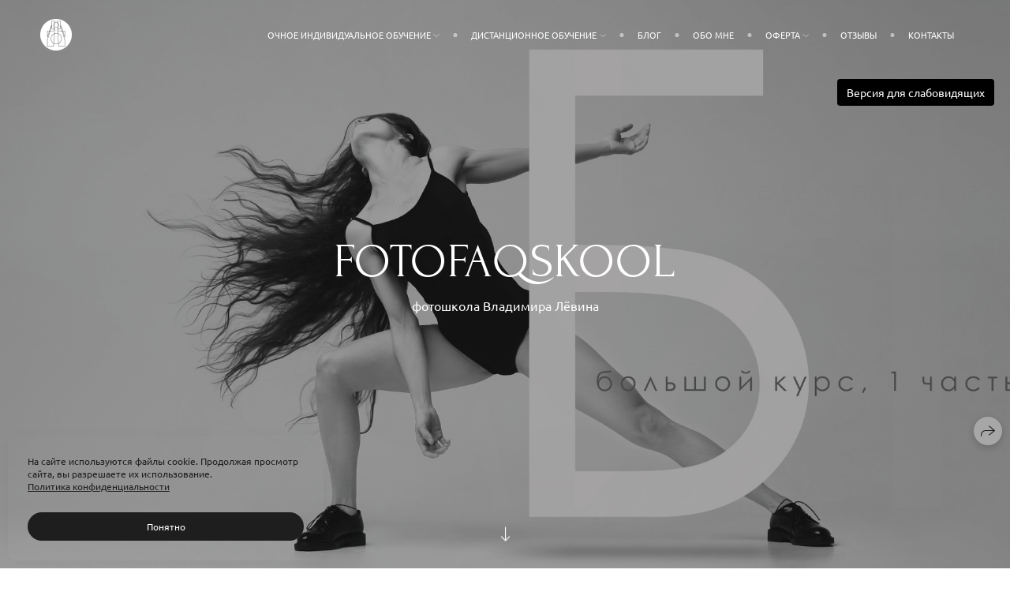

--- FILE ---
content_type: text/html; charset=utf-8
request_url: https://fotofaqskool.com/
body_size: 64995
content:
<!DOCTYPE html><html lang="ru"><head><meta charset="utf-8" /><meta content="IE=edge" http-equiv="X-UA-Compatible" /><meta content="width=1280" name="viewport" /><meta content="wfolio" name="owner" /><meta content="light" name="color-scheme" /><meta name="theme-color" media="(prefers-color-scheme: light)" /><meta name="theme-color" media="(prefers-color-scheme: dark)" /><link href="https://fotofaqskool.com" rel="canonical" /><title>FOTOFAQSKOOL г. Санкт-Петербург: очные, дистанционные и онлайн курсы фотографии</title><meta name="robots" content="follow, index, max-snippet:-1, max-video-preview:-1, max-image-preview:large" /><meta content="Авторский проект, обучающий технике и искусству портретной фотографии. Программы курсов рассчитаны на новичков и тех, для кого фотография давно стала профессией и частью жизни. Фотошкола имеет лицензию ПО для присвоения профессии «фотограф»" name="description" /><meta name="yandex-verification" content="de4c8d2504379c03" /><meta name="google-site-verification" content="gsFISzLav_OjVhbu-anu8oCTd2uPqs-86jecunk5SIk" /><meta property="og:title" content="FOTOFAQSKOOL г. Санкт-Петербург: очные, дистанционные и онлайн курсы фотографии" /><meta property="og:description" content="Авторский проект, обучающий технике и искусству портретной фотографии. Программы курсов рассчитаны на новичков и тех, для кого фотография давно стала профессией и частью жизни. Фотошкола имеет лицензию ПО для присвоения профессии «фотограф»" /><meta property="og:type" content="website" /><meta property="og:locale" content="ru" /><meta property="og:url" content="https://fotofaqskool.com" /><meta property="twitter:domain" content="fotofaqskool.com" /><meta property="twitter:url" content="https://fotofaqskool.com" /><meta property="twitter:title" content="FOTOFAQSKOOL г. Санкт-Петербург: очные, дистанционные и онлайн курсы фотографии" /><meta property="twitter:description" content="Авторский проект, обучающий технике и искусству портретной фотографии. Программы курсов рассчитаны на новичков и тех, для кого фотография давно стала профессией и частью жизни. Фотошкола имеет лицензию ПО для присвоения профессии «фотограф»" /><meta property="vk:image" content="https://i.wfolio.ru/x/vw6sK5bQa5Fcwe87C_Ouy9fEMYEO3Vmm/MTsPCuI8SXA_GXg5fXeD-Z4Yzl9CwsQg/g3sgY4ODKvLvbyGTqxaEmYNN5q9DT76P/y7LGt9P88qYj3S146a-T2AP3y7iFxcrZ.jpg" /><meta property="og:image" content="https://i.wfolio.ru/x/2liGxMhJRjilwq8i78-UqZczLd56D3TA/sTnJtdZp03LsDDiOBzLXI-I2h26Bzrzc/_y8G1n2O4hqqnacQiEkQXPp74cZVGTZ3/aJBrDg1EXV6gho3zNIxge2SLRhgn65pP.jpg" /><meta name="twitter:image" content="https://i.wfolio.ru/x/2liGxMhJRjilwq8i78-UqZczLd56D3TA/sTnJtdZp03LsDDiOBzLXI-I2h26Bzrzc/_y8G1n2O4hqqnacQiEkQXPp74cZVGTZ3/aJBrDg1EXV6gho3zNIxge2SLRhgn65pP.jpg" /><meta name="twitter:card" content="summary_large_image" /><link href="https://i.wfolio.ru/x/fzZscrDVcssx9z7fVx1wVatoGH1SiPhD/sjIIFMHaivdwzRqmzU8kybc2zQCXrN-L/ZB4WoTfvZKWj_LqpNcoTBGfNOdG1nFlC/s5S44M6-VLyQoBR_Fseb_1xmDjABTNW3.png" rel="icon" sizes="48x48" type="image/png" /><link href="/favicon.ico" rel="icon" type="image/x-icon" /><link href="https://i.wfolio.ru/x/nPyk9X8szP5j_Qqbh-YedmQ5zB9l-5jC/n2giKg88XC_zlnwvvxWOtqj6Ki94S45r/NwDFog9Ns-ki8G0HQd_vOv1r8Z6RAkiY/lqJfbNKh_pnhmPmDptBdFWEMTM9Q4lXJ.png" rel="apple-touch-icon" sizes="180x180" /><script type="application/ld+json">{"@context":"https://schema.org","@type":"WebSite","name":"FOTOFAQSKOOL г. Санкт-Петербург: очные, дистанционные и онлайн курсы фотографии","url":"https://fotofaqskool.com"}</script><script>window.domains = ["gra6ha90jmmt.wfolio.pro", "fotofaqskool.com"];
window.sharingSocialNetworks = ["whatsapp", "vk", "telegram", "viber"];
window.currentUrl = "https://fotofaqskool.com";
window.previewMode = false;
window.previewDemo = false
window.lazySizesConfig = window.lazySizesConfig || {};
window.lazySizesConfig.init = false;
window.lazySizesConfig.expand = 1000;
window.lazySizesConfig.expFactor = 2.5;
window.locale = {"all":"Все","application":{"site_is_blocked":{"go_to_app":"Перейти к управлению","lost_visitors_html":"Столько посетителей было на сайте,\u003cbr\u003eпока он заблокирован","lost_visitors_with_count":"%{count} — cтолько посетителей было на сайте, пока он заблокирован","pay":"Оплатить","title":"Сайт не оплачен"}},"branding_html":"Сайт от \u003ca href=\"%{url}\" target=\"_blank\"\u003ewfolio\u003c/a\u003e","card":{"contact_button_label":"Контакты","goto_website":"Перейти на сайт","save":"Сохранить контакт","social_accounts":{"behance":"Behance","facebook":"Facebook","instagram":"Instagram","linkedin":"LinkedIn","max":"MAX","telegram":"Telegram","viber":"Viber","vk":"ВКонтакте","whatsapp":"WhatsApp","youtube":"YouTube"}},"close":"Закрыть","date":{"formats":{"day_month":"%-d %B","long":"%-d %B %Y"}},"defaults":{"card":{"occupation":"Фотограф"},"disk":{"project":{"selections_title":"Отбор фотографий"}},"pages":{"announcement_list":"Истории","contacts":"Контакты","fame":"Отзывы","main":"Главная","no_name":"Без названия","portfolio":"Портфолио","services":"Услуги"}},"disk":{"back":"Назад","blank_folder":"В этой папке нет фотографий.","blocked":{"description":"Превышен лимит в диске","title":"Проект заблокирован"},"carts":{"blank":{"description":"Чтобы купить фотографии, просто добавьте их в корзину. После оплаты водяной знак удалится и вы получите фотографии в исходном качестве.","start":"Начать отбор"},"disabled":{"button":"Контакты","description":"Покупка фотографий была отключена в данном проекте. За дополнительной информацией вы можете обратиться к владельцу проекта:"},"intro":{"close":"Продолжить выбор","description":"Чтобы купить фотографии, просто добавьте их в корзину. После оплаты водяной знак удалится, и вы получите фотографии в исходном качестве.","header":"Покупка цифровых фотографий"},"label":"Корзина","meta":{"amount":"Стоимость","count":"Фотографий","order":"Заказ №%{order_id}","pieces":"шт","stored_till":"Хранится до"},"new":{"close":"Продолжить выбор","contacts":{"description":"Заполните поля для добавления фотографий в корзину","title":"Ваши контакты"},"price":{"description":"Все цены указаны за цифровые фотографии","discount":"скидка %{percent}%","for_many_pieces":"При покупке от %{pieces_count} шт","for_one_piece":"Цена за одну шт","title":"Цена за фотографию"}},"payment_unavailable":{"description":"К сожалению, в настоящий момент оплата недоступна. Пожалуйста, повторите попытку позже.","title":"Оплата недоступна"},"share":{"description":"Чтобы вернуться к этой корзине, скопируйте и сохраните ссылку на нее","title":"Сохранить корзину"},"show":{"buy":"Купить","comment":"Оставить отзыв","download":"Скачать все файлы","paid":{"description":"Ваш заказ оплачен, теперь вы можете скачать фотографии","title":"Спасибо за покупку"},"save_cart":"Сохранить ссылку на корзину","share_cart":"Поделиться ссылкой на заказ","unpaid":{"description":"Оплатите заказ, чтобы скачать фотографии без водяных знаков","title":"Корзина"}},"title":"Корзина"},"comment":{"label":"Отзыв"},"comments":{"new":{"title":"Оставьте отзыв"}},"customer_name_format":{"first_last_name":"Имя и фамилия","last_first_name":"Фамилия и имя","name":"Ваше имя"},"download_disabled":{"description":"Чтобы скачать все файлы одним архивом, скопируйте ссылку, указанную ниже, и откройте ее в вашем браузере на компьютере или телефоне.","header":"Инструкция"},"download":{"file_download_title":"Скачать файл","folder":{"title":"Текущую папку"},"project":{"description":"Все файлы и папки","title":"Весь проект"},"selection":{"description":"Избранные файлы","title":"Избранное"},"title":"Скачать файлы","variants":{"file":"Оригинал","preview":"Для соцсетей"}},"download_files":{"destination":{"desktop":"Мой компьютер","google_drive":"Google Drive","mobile":"Мой телефон","title":"Скачать на","yandex_disk":"Яндекс Диск"},"size":{"original":"Оригинальный размер","preview":"Для соцсетей","title":"Выберите размер"}},"expires_on":"Хранится до %{date}","floating_menu":{"cart":"Корзина","comment":"Отзыв","download":"Скачать","more":"Еще","people":"Люди на фото","photolab":"Печать фото","products":"Услуги","selection":"Избранное","share":"Поделиться"},"login":{"authorize_as_guest":"Войти как гость","authorize_with_password":"Войти как заказчик"},"mobile_menu_modal":{"comment":"Написать отзыв","share":"Поделиться ссылкой"},"not_found":"Срок действия ссылки истёк","order_form":{"cart":{"description":"Проверьте контакты перед покупкой","order_title":"Продажа фотографий","title":"Покупка фотографий"}},"orders":{"description":"Спасибо, мы скоро с вами свяжемся","header":{"free":"Заказ №%{order_id} отправлен","paid":"Заказ №%{order_id} оплачен"},"return":"Вернуться к просмотру"},"password":{"enter":"Войти с паролем заказчика","guest_access":"Смотреть как гость","placeholder":"Введите пароль"},"people":{"index":{"description_html":"Идёт распознавание лиц.\u003cbr\u003eСписок появится после завершения обработки.","failed_recognize":"Никого не удалось распознать на загруженных фото.","select_person":"Выберите человека, чтобы посмотреть все фото","title":"Люди на фото"},"show":{"description":"%{count} фото с этим человеком","download":"Скачать все файлы","title":"Люди на фото"}},"photolab":{"button":"Перейти в типографию","description":"Вы переходите на сайт типографии-партнера, где вы сможете заказать печатные услуги с фотографиями из вашей галереи","title":"Печатные услуги"},"pieces":{"comments":{"edit":"Редактировать комментарий","new":"Оставьте комментарий"},"downloads":{"ios_modal":{"please_wait":"Нажмите на изображение, чтобы его сохранить. Изображение сохранится в Фото.","save_image":"Нажмите на изображение и удерживайте, чтобы его сохранить. Изображение сохранится в Фото."}},"video":{"gallery":{"download":"Скачать","too_large":"Онлайн-просмотр недоступен для больших видео. Скачайте файл, чтобы посмотреть его."}}},"products":{"description":"Закажите дополнительно","from_html":"от %{money}","photolab":{"button":"Создать макет","hint":{"fotoproekt":"Перейдите на сайт типографии «ФОТОпроект», чтобы сделать макет с вашими фотографиями:","print_rhinodesign":"Перейдите на сайт фотолаборатории «Print RHINODESIGN», чтобы сделать макет с вашими фотографиями:","rhinodesign":"Перейдите на сайт фотолаборатории «RHINODESIGN», чтобы сделать макет с вашими фотографиями:","yarkiy":"Перейдите на сайт типографии «Яркий Фотомаркет», чтобы сделать макет с вашими фотографиями:"},"label":"Печать фото","title":"Печать ваших фотографий"},"shop":{"label":"Услуги"},"title":"Специальные предложения"},"project_error":{"description":"Свяжитесь с владельцем для устранения ошибок","link":"Контакты","title":"Галерея не отображается"},"save":"Сохранить","selection":{"blank":"В избранном нет файлов, начните выбирать прямо сейчас","commented_warning":{"cancel":"Отменить","confirm":"Убрать из избранного","description":"Если убрать файл из избранного, то комментарий будет удален.","header":"Предупреждение"},"edit":{"description":"Отбор уже завершен, но вы можете внести изменения в форму","title":"Внести изменения"},"finish":{"description":"После завершения отбора вы не сможете вносить изменения в Избранное. Владелец галереи получит уведомление о вашем выборе.","title":"Завершить отбор"},"finished":"Отбор завершен","finished_warning":{"button":"Контакты","description":"Для редактирования Избранного, пожалуйста, свяжитесь со мной.","header":"Вы уже завершили отбор"},"label":"Избранное","limit_exceeded":{"close":"Понятно","description":"Вы можете добавить в избранное только %{count}","header":"Предупреждение"},"logout":"Выход","new":{"description":"Заполните поля, чтобы сохранить список","login":"Или войдите в существующий список","submit":"Продолжить"},"pieces_limit":"Доступно для отбора: %{limit}","share":{"description":"Скопируйте ссылку на список избранного и возвращайтесь к нему в любое время и с любого устройства","title":"Ссылка на список избранного"},"show":{"description":"Чтобы вернуться к выбранным файлам позже, скопируйте и сохраните ссылку.","success":{"title":"Список создан"},"title":"Ссылка для входа"},"start":"Начать отбор","storefront":{"button":"Добавить в корзину","description":"Избранное в этой галерее отключено. Добавьте выбранные файлы в корзину для их покупки."},"title":"Избранное","update":"Переименовать","view_gallery":"Перейти в галерею"},"share":{"label":"Поделиться"},"snackbar":{"added_to_cart":"Добавлено в \u003ca href=\"%{link}\" data-turbo=\"true\" data-role=\"cart-link\"\u003eКорзину\u003c/a\u003e","added_to_selection":"Добавлено в \u003ca href=\"%{link}\" data-turbo=\"true\" data-role=\"selection-url\"\u003eИзбранное\u003c/a\u003e","changes_saved":"Изменения сохранены","comment_saved":"Комментарий сохранен","comment_sent":"Отзыв отправлен","selection_finished":"Отбор завершен"}},"download":"Скачать","email":"Email","enter_email":"Введите адрес электронной почты","enter_otp":"Введите пароль из письма","enter_password":"Введите пароль для доступа к этой странице","fame":{"add_avatar":"Выбрать фото","author_avatar":"Фотография","author_name":"Ваше имя","comment_submitted":"Ваш отзыв успешно отправлен! Он будет опубликован после модерации.","content":"Ваш отзыв","hint":"Минимальная длина отзыва — %{minlength} символов","leave_comment":"Оставить отзыв","no_comments":"Отзывов пока нет, ваш будет первым!","social_url":"Ссылка на соцсеть (необязательно)","title":"Написать отзыв"},"fix_errors":"Пожалуйста, исправьте следующие ошибки:","gallery":{"cart":"В корзину","close":"Закрыть (Esc)","fullscreen":"В полный экран","next":"Следующий слайд (стрелка вправо)","prev":"Предыдущий слайд (стрелка влево)","selection":"Добавить в избранное","share":"Поделиться","zoom":"Увеличить/уменьшить"},"generic_error":"Что-то пошло не так","legal":{"i_accept_legals":"Я даю согласие на обработку персональных данных и соглашаюсь с условиями:","i_accept_privacy_html":"Я даю согласие на обработку персональных данных в соответствии с условиями \u003ca href=\"%{privacy_url}\" target=\"_blank\"\u003eполитики конфиденциальности\u003c/a\u003e.","i_accept_terms_html":"Я принимаю условия \u003ca href=\"%{terms_url}\" target=\"_blank\"\u003eоферты\u003c/a\u003e.","legal_privacy_html":"Политика конфиденциальности","legal_terms":"Оферта"},"login":"Войти","menu":"Меню","message_submitted":"Ваше сообщение успешно отправлено!","more":"Ещё","order":{"fields":{"comment":"Комментарий","email":"Email","name":"Ваше имя","phone":"Номер телефона"},"form":{"checkout":"Перейти к оплате","order":"Заказать","pay_with":"Оплата через %{payment_method}","sold_out":"Товар закончился"},"methods":{"bepaid":"BePaid","debug":"Тестовая оплата","debug_failed":"Оплата с отменой","freedompay":"Freedom Pay","liqpay":"Liqpay","mercadopago":"Mercado Pago","paypal":"PayPal","prodamus":"Prodamus","robokassa":"Робокасса","robokassa_kz":"Робокасса (KZ)","stripe":"Stripe","tinkoff":"Т-Банк","yookassa":"ЮКасса"},"success":{"close":"Закрыть","title":"Заявка отправлена"}},"otp_description":"Для доступа к странице проверьте почту (%{email}) и введите пароль, указанный в письме:","pages":{"legal_privacy":{"title":"Политика обработки персональных данных"},"legal_terms":{"title":"Оферта"},"not_found":{"back":"Вернуться на главную","message":"Неправильно набран адрес или такой страницы на сайте больше не существует.","title":"Страница не найдена"}},"plurals":{"files":{"one":"%{count} файл","few":"%{count} файла","many":"%{count} файлов","other":"%{count} файлов"}},"product":{"inactive":"Товар недоступен","order":"Оформить заказ"},"search":"Поиск","sections":{"inline_page":{"more":"Смотреть еще"}},"share":{"back":"Вернуться к сайту","button":"Поделиться ссылкой","copied":"Скопировано!","copy":"Скопировать","copy_link":"Скопировать ссылку","social_buttons":"Или отправьте через социальные сети","success":"Ссылка скопирована"},"shared":{"tracking":{"content":"На сайте используются файлы cookie. Продолжая просмотр сайта, вы разрешаете их использование. %{suffix}","okay":"Понятно","privacy_policy":"Политика конфиденциальности"}},"submit":"Отправить","submit_disabled":"Отправка…","tags":"Теги","transient_error":{"tell_owner":"При регулярном повторении ошибки сообщите владельцу сайта.","title":"Произошла техническая ошибка. Приносим извинения за временные неудобства.","try_reload":"Попробуйте обновить страницу через некоторое время."},"view":"Посмотреть галерею"};
window.siteId = "6eVyq2Gp";
window.currentItemsIds = [715372];
window.trackingEnabled = true;window.eventTrackerURL = "https://track.wfolio.ru/api/event";
window.eventTrackerExternalIdentifier = "fotofaqskool.com";
</script><link href="https://fonts.gstatic.com" rel="preconnect" crossorigin="anonymous"><style>/* cyrillic-ext */
@font-face {
  font-family: "Ubuntu";
  font-style: italic;
  font-weight: 400;
  src: url("https://fonts.gstatic.com/s/ubuntu/v20/4iCu6KVjbNBYlgoKej75l0mwFg.woff2") format("woff2");
  unicode-range: U+0460-052F, U+1C80-1C88, U+20B4, U+2DE0-2DFF, U+A640-A69F, U+FE2E-FE2F;
}
/* cyrillic */
@font-face {
  font-family: "Ubuntu";
  font-style: italic;
  font-weight: 400;
  src: url("https://fonts.gstatic.com/s/ubuntu/v20/4iCu6KVjbNBYlgoKej7wl0mwFg.woff2") format("woff2");
  unicode-range: U+0301, U+0400-045F, U+0490-0491, U+04B0-04B1, U+2116;
}
/* greek-ext */
@font-face {
  font-family: "Ubuntu";
  font-style: italic;
  font-weight: 400;
  src: url("https://fonts.gstatic.com/s/ubuntu/v20/4iCu6KVjbNBYlgoKej74l0mwFg.woff2") format("woff2");
  unicode-range: U+1F00-1FFF;
}
/* greek */
@font-face {
  font-family: "Ubuntu";
  font-style: italic;
  font-weight: 400;
  src: url("https://fonts.gstatic.com/s/ubuntu/v20/4iCu6KVjbNBYlgoKej73l0mwFg.woff2") format("woff2");
  unicode-range: U+0370-03FF;
}
/* latin-ext */
@font-face {
  font-family: "Ubuntu";
  font-style: italic;
  font-weight: 400;
  src: url("https://fonts.gstatic.com/s/ubuntu/v20/4iCu6KVjbNBYlgoKej76l0mwFg.woff2") format("woff2");
  unicode-range: U+0100-024F, U+0259, U+1E00-1EFF, U+2020, U+20A0-20AB, U+20AD-20CF, U+2113, U+2C60-2C7F, U+A720-A7FF;
}
/* latin */
@font-face {
  font-family: "Ubuntu";
  font-style: italic;
  font-weight: 400;
  src: url("https://fonts.gstatic.com/s/ubuntu/v20/4iCu6KVjbNBYlgoKej70l0k.woff2") format("woff2");
  unicode-range: U+0000-00FF, U+0131, U+0152-0153, U+02BB-02BC, U+02C6, U+02DA, U+02DC, U+2000-206F, U+2074, U+20AC, U+2122, U+2191, U+2193, U+2212, U+2215, U+FEFF, U+FFFD;
}
/* cyrillic-ext */
@font-face {
  font-family: "Ubuntu";
  font-style: italic;
  font-weight: 700;
  src: url("https://fonts.gstatic.com/s/ubuntu/v20/4iCp6KVjbNBYlgoKejZPslyCN4Ffgg.woff2") format("woff2");
  unicode-range: U+0460-052F, U+1C80-1C88, U+20B4, U+2DE0-2DFF, U+A640-A69F, U+FE2E-FE2F;
}
/* cyrillic */
@font-face {
  font-family: "Ubuntu";
  font-style: italic;
  font-weight: 700;
  src: url("https://fonts.gstatic.com/s/ubuntu/v20/4iCp6KVjbNBYlgoKejZPslyLN4Ffgg.woff2") format("woff2");
  unicode-range: U+0301, U+0400-045F, U+0490-0491, U+04B0-04B1, U+2116;
}
/* greek-ext */
@font-face {
  font-family: "Ubuntu";
  font-style: italic;
  font-weight: 700;
  src: url("https://fonts.gstatic.com/s/ubuntu/v20/4iCp6KVjbNBYlgoKejZPslyDN4Ffgg.woff2") format("woff2");
  unicode-range: U+1F00-1FFF;
}
/* greek */
@font-face {
  font-family: "Ubuntu";
  font-style: italic;
  font-weight: 700;
  src: url("https://fonts.gstatic.com/s/ubuntu/v20/4iCp6KVjbNBYlgoKejZPslyMN4Ffgg.woff2") format("woff2");
  unicode-range: U+0370-03FF;
}
/* latin-ext */
@font-face {
  font-family: "Ubuntu";
  font-style: italic;
  font-weight: 700;
  src: url("https://fonts.gstatic.com/s/ubuntu/v20/4iCp6KVjbNBYlgoKejZPslyBN4Ffgg.woff2") format("woff2");
  unicode-range: U+0100-024F, U+0259, U+1E00-1EFF, U+2020, U+20A0-20AB, U+20AD-20CF, U+2113, U+2C60-2C7F, U+A720-A7FF;
}
/* latin */
@font-face {
  font-family: "Ubuntu";
  font-style: italic;
  font-weight: 700;
  src: url("https://fonts.gstatic.com/s/ubuntu/v20/4iCp6KVjbNBYlgoKejZPslyPN4E.woff2") format("woff2");
  unicode-range: U+0000-00FF, U+0131, U+0152-0153, U+02BB-02BC, U+02C6, U+02DA, U+02DC, U+2000-206F, U+2074, U+20AC, U+2122, U+2191, U+2193, U+2212, U+2215, U+FEFF, U+FFFD;
}
/* cyrillic-ext */
@font-face {
  font-family: "Ubuntu";
  font-style: normal;
  font-weight: 400;
  src: url("https://fonts.gstatic.com/s/ubuntu/v20/4iCs6KVjbNBYlgoKcg72j00.woff2") format("woff2");
  unicode-range: U+0460-052F, U+1C80-1C88, U+20B4, U+2DE0-2DFF, U+A640-A69F, U+FE2E-FE2F;
}
/* cyrillic */
@font-face {
  font-family: "Ubuntu";
  font-style: normal;
  font-weight: 400;
  src: url("https://fonts.gstatic.com/s/ubuntu/v20/4iCs6KVjbNBYlgoKew72j00.woff2") format("woff2");
  unicode-range: U+0301, U+0400-045F, U+0490-0491, U+04B0-04B1, U+2116;
}
/* greek-ext */
@font-face {
  font-family: "Ubuntu";
  font-style: normal;
  font-weight: 400;
  src: url("https://fonts.gstatic.com/s/ubuntu/v20/4iCs6KVjbNBYlgoKcw72j00.woff2") format("woff2");
  unicode-range: U+1F00-1FFF;
}
/* greek */
@font-face {
  font-family: "Ubuntu";
  font-style: normal;
  font-weight: 400;
  src: url("https://fonts.gstatic.com/s/ubuntu/v20/4iCs6KVjbNBYlgoKfA72j00.woff2") format("woff2");
  unicode-range: U+0370-03FF;
}
/* latin-ext */
@font-face {
  font-family: "Ubuntu";
  font-style: normal;
  font-weight: 400;
  src: url("https://fonts.gstatic.com/s/ubuntu/v20/4iCs6KVjbNBYlgoKcQ72j00.woff2") format("woff2");
  unicode-range: U+0100-024F, U+0259, U+1E00-1EFF, U+2020, U+20A0-20AB, U+20AD-20CF, U+2113, U+2C60-2C7F, U+A720-A7FF;
}
/* latin */
@font-face {
  font-family: "Ubuntu";
  font-style: normal;
  font-weight: 400;
  src: url("https://fonts.gstatic.com/s/ubuntu/v20/4iCs6KVjbNBYlgoKfw72.woff2") format("woff2");
  unicode-range: U+0000-00FF, U+0131, U+0152-0153, U+02BB-02BC, U+02C6, U+02DA, U+02DC, U+2000-206F, U+2074, U+20AC, U+2122, U+2191, U+2193, U+2212, U+2215, U+FEFF, U+FFFD;
}
/* cyrillic-ext */
@font-face {
  font-family: "Ubuntu";
  font-style: normal;
  font-weight: 700;
  src: url("https://fonts.gstatic.com/s/ubuntu/v20/4iCv6KVjbNBYlgoCxCvjvWyNL4U.woff2") format("woff2");
  unicode-range: U+0460-052F, U+1C80-1C88, U+20B4, U+2DE0-2DFF, U+A640-A69F, U+FE2E-FE2F;
}
/* cyrillic */
@font-face {
  font-family: "Ubuntu";
  font-style: normal;
  font-weight: 700;
  src: url("https://fonts.gstatic.com/s/ubuntu/v20/4iCv6KVjbNBYlgoCxCvjtGyNL4U.woff2") format("woff2");
  unicode-range: U+0301, U+0400-045F, U+0490-0491, U+04B0-04B1, U+2116;
}
/* greek-ext */
@font-face {
  font-family: "Ubuntu";
  font-style: normal;
  font-weight: 700;
  src: url("https://fonts.gstatic.com/s/ubuntu/v20/4iCv6KVjbNBYlgoCxCvjvGyNL4U.woff2") format("woff2");
  unicode-range: U+1F00-1FFF;
}
/* greek */
@font-face {
  font-family: "Ubuntu";
  font-style: normal;
  font-weight: 700;
  src: url("https://fonts.gstatic.com/s/ubuntu/v20/4iCv6KVjbNBYlgoCxCvjs2yNL4U.woff2") format("woff2");
  unicode-range: U+0370-03FF;
}
/* latin-ext */
@font-face {
  font-family: "Ubuntu";
  font-style: normal;
  font-weight: 700;
  src: url("https://fonts.gstatic.com/s/ubuntu/v20/4iCv6KVjbNBYlgoCxCvjvmyNL4U.woff2") format("woff2");
  unicode-range: U+0100-024F, U+0259, U+1E00-1EFF, U+2020, U+20A0-20AB, U+20AD-20CF, U+2113, U+2C60-2C7F, U+A720-A7FF;
}
/* latin */
@font-face {
  font-family: "Ubuntu";
  font-style: normal;
  font-weight: 700;
  src: url("https://fonts.gstatic.com/s/ubuntu/v20/4iCv6KVjbNBYlgoCxCvjsGyN.woff2") format("woff2");
  unicode-range: U+0000-00FF, U+0131, U+0152-0153, U+02BB-02BC, U+02C6, U+02DA, U+02DC, U+2000-206F, U+2074, U+20AC, U+2122, U+2191, U+2193, U+2212, U+2215, U+FEFF, U+FFFD;
}
</style><link href="https://fonts.gstatic.com" rel="preconnect" crossorigin="anonymous"><style>/* cyrillic-ext */
@font-face {
  font-family: "Forum";
  font-style: normal;
  font-weight: 400;
  src: url("https://fonts.gstatic.com/s/forum/v16/6aey4Ky-Vb8Ew8IcOpIq3g.woff2") format("woff2");
  unicode-range: U+0460-052F, U+1C80-1C88, U+20B4, U+2DE0-2DFF, U+A640-A69F, U+FE2E-FE2F;
}
/* cyrillic */
@font-face {
  font-family: "Forum";
  font-style: normal;
  font-weight: 400;
  src: url("https://fonts.gstatic.com/s/forum/v16/6aey4Ky-Vb8Ew8IVOpIq3g.woff2") format("woff2");
  unicode-range: U+0301, U+0400-045F, U+0490-0491, U+04B0-04B1, U+2116;
}
/* latin-ext */
@font-face {
  font-family: "Forum";
  font-style: normal;
  font-weight: 400;
  src: url("https://fonts.gstatic.com/s/forum/v16/6aey4Ky-Vb8Ew8IfOpIq3g.woff2") format("woff2");
  unicode-range: U+0100-024F, U+0259, U+1E00-1EFF, U+2020, U+20A0-20AB, U+20AD-20CF, U+2113, U+2C60-2C7F, U+A720-A7FF;
}
/* latin */
@font-face {
  font-family: "Forum";
  font-style: normal;
  font-weight: 400;
  src: url("https://fonts.gstatic.com/s/forum/v16/6aey4Ky-Vb8Ew8IROpI.woff2") format("woff2");
  unicode-range: U+0000-00FF, U+0131, U+0152-0153, U+02BB-02BC, U+02C6, U+02DA, U+02DC, U+2000-206F, U+2074, U+20AC, U+2122, U+2191, U+2193, U+2212, U+2215, U+FEFF, U+FFFD;
}
</style><style>body {
  font-family: Ubuntu, sans-serif;
  font-weight: normal;
}
h1, h2, h3 {
  font-family: Forum, sans-serif;
  font-weight: normal;
}
</style><style>/*! normalize.css v4.1.1 | MIT License | github.com/necolas/normalize.css */html{font-family:sans-serif;-ms-text-size-adjust:100%;-webkit-text-size-adjust:100%}body{margin:0}article,aside,details,figcaption,figure,footer,header,main,menu,nav,section,summary{display:block}audio,canvas,progress,video{display:inline-block}audio:not([controls]){display:none;height:0}progress{vertical-align:baseline}template,[hidden]{display:none}a{background-color:transparent;-webkit-text-decoration-skip:objects}a:active,a:hover{outline-width:0}abbr[title]{border-bottom:none;text-decoration:underline;-webkit-text-decoration:underline dotted;text-decoration:underline dotted}b,strong{font-weight:inherit}b,strong{font-weight:bolder}dfn{font-style:italic}h1{font-size:2em;margin:0.67em 0}mark{background-color:#ff0;color:#000}small{font-size:80%}sub,sup{font-size:75%;line-height:0;position:relative;vertical-align:baseline}sub{bottom:-0.25em}sup{top:-0.5em}img{border-style:none}svg:not(:root){overflow:hidden}code,kbd,pre,samp{font-family:monospace, monospace;font-size:1em}figure{margin:1em 40px}hr{box-sizing:content-box;height:0;overflow:visible}button,input,select,textarea{font:inherit;margin:0}optgroup{font-weight:bold}button,input{overflow:visible}button,select{text-transform:none}button,html [type="button"],[type="reset"],[type="submit"]{-webkit-appearance:button}button::-moz-focus-inner,[type="button"]::-moz-focus-inner,[type="reset"]::-moz-focus-inner,[type="submit"]::-moz-focus-inner{border-style:none;padding:0}button:-moz-focusring,[type="button"]:-moz-focusring,[type="reset"]:-moz-focusring,[type="submit"]:-moz-focusring{outline:1px dotted ButtonText}fieldset{border:1px solid #c0c0c0;margin:0 2px;padding:0.35em 0.625em 0.75em}legend{box-sizing:border-box;color:inherit;display:table;max-width:100%;padding:0;white-space:normal}textarea{overflow:auto}[type="checkbox"],[type="radio"]{box-sizing:border-box;padding:0}[type="number"]::-webkit-inner-spin-button,[type="number"]::-webkit-outer-spin-button{height:auto}[type="search"]{-webkit-appearance:textfield;outline-offset:-2px}[type="search"]::-webkit-search-cancel-button,[type="search"]::-webkit-search-decoration{-webkit-appearance:none}::-webkit-input-placeholder{color:inherit;opacity:0.54}::-webkit-file-upload-button{-webkit-appearance:button;font:inherit}.row{display:flex;flex-wrap:wrap;width:auto;min-width:0}.row::after{content:"";display:table;clear:both}.row [class^="col-"]{display:flex;flex-direction:column;justify-content:space-between;min-height:1px}.row .col-sm-1{width:8.3333333333%}.row .col-sm-2{width:16.6666666667%}.row .col-sm-3{width:25%}.row .col-sm-4{width:33.3333333333%}.row .col-sm-5{width:41.6666666667%}.row .col-sm-6{width:50%}.row .col-sm-7{width:58.3333333333%}.row .col-sm-8{width:66.6666666667%}.row .col-sm-9{width:75%}.row .col-sm-10{width:83.3333333333%}.row .col-sm-11{width:91.6666666667%}.row .col-sm-12{width:100%}@media (min-width: 769px){.row .col-md-1{width:8.3333333333%}.row .col-md-offset-1{margin-left:8.3333333333%}}@media (min-width: 769px){.row .col-md-2{width:16.6666666667%}.row .col-md-offset-2{margin-left:16.6666666667%}}@media (min-width: 769px){.row .col-md-3{width:25%}.row .col-md-offset-3{margin-left:25%}}@media (min-width: 769px){.row .col-md-4{width:33.3333333333%}.row .col-md-offset-4{margin-left:33.3333333333%}}@media (min-width: 769px){.row .col-md-5{width:41.6666666667%}.row .col-md-offset-5{margin-left:41.6666666667%}}@media (min-width: 769px){.row .col-md-6{width:50%}.row .col-md-offset-6{margin-left:50%}}@media (min-width: 769px){.row .col-md-7{width:58.3333333333%}.row .col-md-offset-7{margin-left:58.3333333333%}}@media (min-width: 769px){.row .col-md-8{width:66.6666666667%}.row .col-md-offset-8{margin-left:66.6666666667%}}@media (min-width: 769px){.row .col-md-9{width:75%}.row .col-md-offset-9{margin-left:75%}}@media (min-width: 769px){.row .col-md-10{width:83.3333333333%}.row .col-md-offset-10{margin-left:83.3333333333%}}@media (min-width: 769px){.row .col-md-11{width:91.6666666667%}.row .col-md-offset-11{margin-left:91.6666666667%}}@media (min-width: 769px){.row .col-md-12{width:100%}.row .col-md-offset-12{margin-left:100%}}@media (min-width: 961px){.row .col-lg-1{width:8.3333333333%}.row .col-lg-offset-1{margin-left:8.3333333333%}}@media (min-width: 961px){.row .col-lg-2{width:16.6666666667%}.row .col-lg-offset-2{margin-left:16.6666666667%}}@media (min-width: 961px){.row .col-lg-3{width:25%}.row .col-lg-offset-3{margin-left:25%}}@media (min-width: 961px){.row .col-lg-4{width:33.3333333333%}.row .col-lg-offset-4{margin-left:33.3333333333%}}@media (min-width: 961px){.row .col-lg-5{width:41.6666666667%}.row .col-lg-offset-5{margin-left:41.6666666667%}}@media (min-width: 961px){.row .col-lg-6{width:50%}.row .col-lg-offset-6{margin-left:50%}}@media (min-width: 961px){.row .col-lg-7{width:58.3333333333%}.row .col-lg-offset-7{margin-left:58.3333333333%}}@media (min-width: 961px){.row .col-lg-8{width:66.6666666667%}.row .col-lg-offset-8{margin-left:66.6666666667%}}@media (min-width: 961px){.row .col-lg-9{width:75%}.row .col-lg-offset-9{margin-left:75%}}@media (min-width: 961px){.row .col-lg-10{width:83.3333333333%}.row .col-lg-offset-10{margin-left:83.3333333333%}}@media (min-width: 961px){.row .col-lg-11{width:91.6666666667%}.row .col-lg-offset-11{margin-left:91.6666666667%}}@media (min-width: 961px){.row .col-lg-12{width:100%}.row .col-lg-offset-12{margin-left:100%}}:root{--color-bg: #ffffff;--color-bg--rgb: 255, 255, 255;--color-bg-hover: #f7f7f7;--color-bg-hover--rgb: 247, 247, 247;--color-text: #1e1e1e;--color-text--rgb: 30, 30, 30;--color-text-hover: #1e1e1e;--color-text-hover--rgb: 30, 30, 30;--color-header: #1e1e1e;--color-header--rgb: 30, 30, 30;--color-link: #656565;--color-link--rgb: 101, 101, 101;--color-border: #1e1e1e40;--color-border--rgb: 30, 30, 30;--color-border-bright: #1e1e1e80;--color-border-bright--rgb: 30, 30, 30;--color-button-bg: #1e1e1e;--color-button-bg--rgb: 30, 30, 30;--color-button-bg-hover: #656565;--color-button-bg-hover--rgb: 101, 101, 101;--color-button-text: #ffffff;--color-button-text--rgb: 255, 255, 255;--color-button-text-hover: #ffffff;--color-button-text-hover--rgb: 255, 255, 255;--color-button-outline: #1e1e1e;--color-button-outline--rgb: 30, 30, 30;--color-button-outline-bg-hover: #1e1e1e;--color-button-outline-bg-hover--rgb: 30, 30, 30;--color-button-outline-text-hover: #ffffff;--color-button-outline-text-hover--rgb: 255, 255, 255;--color-form-bg: #1e1e1e0d;--color-form-bg--rgb: 30, 30, 30;--color-form-placeholder: #1e1e1e66;--color-form-placeholder--rgb: 30, 30, 30;--color-accent-bg: #f7f7f7;--color-accent-bg--rgb: 247, 247, 247;--color-accent-bg-hover: #ffffff;--color-accent-bg-hover--rgb: 255, 255, 255;--color-accent-text: #1e1e1e;--color-accent-text--rgb: 30, 30, 30;--color-accent-text-hover: #1e1e1e;--color-accent-text-hover--rgb: 30, 30, 30;--color-accent-header: #1e1e1e;--color-accent-header--rgb: 30, 30, 30;--color-accent-link: #656565;--color-accent-link--rgb: 101, 101, 101;--color-accent-border: #1e1e1e40;--color-accent-border--rgb: 30, 30, 30;--color-accent-border-bright: #1e1e1e80;--color-accent-border-bright--rgb: 30, 30, 30;--color-accent-button-bg: #1e1e1e;--color-accent-button-bg--rgb: 30, 30, 30;--color-accent-button-bg-hover: #656565;--color-accent-button-bg-hover--rgb: 101, 101, 101;--color-accent-button-text: #ffffff;--color-accent-button-text--rgb: 255, 255, 255;--color-accent-button-text-hover: #ffffff;--color-accent-button-text-hover--rgb: 255, 255, 255;--color-accent-button-outline: #1e1e1e;--color-accent-button-outline--rgb: 30, 30, 30;--color-accent-button-outline-bg-hover: #1e1e1e;--color-accent-button-outline-bg-hover--rgb: 30, 30, 30;--color-accent-button-outline-text-hover: #ffffff;--color-accent-button-outline-text-hover--rgb: 255, 255, 255;--color-accent-form-bg: #ffffff;--color-accent-form-bg--rgb: 255, 255, 255;--color-accent-form-placeholder: #1e1e1e66;--color-accent-form-placeholder--rgb: 30, 30, 30;--color-contrast-bg: #1e1e1e;--color-contrast-bg--rgb: 30, 30, 30;--color-contrast-bg-hover: #ffffff1a;--color-contrast-bg-hover--rgb: 255, 255, 255;--color-contrast-text: #ffffff;--color-contrast-text--rgb: 255, 255, 255;--color-contrast-text-hover: #ffffff;--color-contrast-text-hover--rgb: 255, 255, 255;--color-contrast-header: #ffffff;--color-contrast-header--rgb: 255, 255, 255;--color-contrast-link: #c6c6c6;--color-contrast-link--rgb: 198, 198, 198;--color-contrast-border: #ffffff40;--color-contrast-border--rgb: 255, 255, 255;--color-contrast-border-bright: #ffffff80;--color-contrast-border-bright--rgb: 255, 255, 255;--color-contrast-button-bg: #ffffff;--color-contrast-button-bg--rgb: 255, 255, 255;--color-contrast-button-bg-hover: #c6c6c6;--color-contrast-button-bg-hover--rgb: 198, 198, 198;--color-contrast-button-text: #1e1e1e;--color-contrast-button-text--rgb: 30, 30, 30;--color-contrast-button-text-hover: #1e1e1e;--color-contrast-button-text-hover--rgb: 30, 30, 30;--color-contrast-button-outline: #ffffff;--color-contrast-button-outline--rgb: 255, 255, 255;--color-contrast-button-outline-bg-hover: #ffffff;--color-contrast-button-outline-bg-hover--rgb: 255, 255, 255;--color-contrast-button-outline-text-hover: #1e1e1e;--color-contrast-button-outline-text-hover--rgb: 30, 30, 30;--color-contrast-form-bg: #ffffff1a;--color-contrast-form-bg--rgb: 255, 255, 255;--color-contrast-form-placeholder: #ffffff66;--color-contrast-form-placeholder--rgb: 255, 255, 255;--color-contrast-menu-text-hover: #c6c6c6;--color-contrast-menu-text-hover--rgb: 198, 198, 198}body[color-scheme="light"]{--color-bg: #ffffff;--color-bg--rgb: 255, 255, 255;--color-bg-hover: #f7f7f7;--color-bg-hover--rgb: 247, 247, 247;--color-text: #1e1e1e;--color-text--rgb: 30, 30, 30;--color-text-hover: #1e1e1e;--color-text-hover--rgb: 30, 30, 30;--color-header: #1e1e1e;--color-header--rgb: 30, 30, 30;--color-link: #656565;--color-link--rgb: 101, 101, 101;--color-border: #1e1e1e40;--color-border--rgb: 30, 30, 30;--color-border-bright: #1e1e1e80;--color-border-bright--rgb: 30, 30, 30;--color-button-bg: #1e1e1e;--color-button-bg--rgb: 30, 30, 30;--color-button-bg-hover: #656565;--color-button-bg-hover--rgb: 101, 101, 101;--color-button-text: #ffffff;--color-button-text--rgb: 255, 255, 255;--color-button-text-hover: #ffffff;--color-button-text-hover--rgb: 255, 255, 255;--color-button-outline: #1e1e1e;--color-button-outline--rgb: 30, 30, 30;--color-button-outline-bg-hover: #1e1e1e;--color-button-outline-bg-hover--rgb: 30, 30, 30;--color-button-outline-text-hover: #ffffff;--color-button-outline-text-hover--rgb: 255, 255, 255;--color-form-bg: #1e1e1e0d;--color-form-bg--rgb: 30, 30, 30;--color-form-placeholder: #1e1e1e66;--color-form-placeholder--rgb: 30, 30, 30;--color-accent-bg: #f7f7f7;--color-accent-bg--rgb: 247, 247, 247;--color-accent-bg-hover: #ffffff;--color-accent-bg-hover--rgb: 255, 255, 255;--color-accent-text: #1e1e1e;--color-accent-text--rgb: 30, 30, 30;--color-accent-text-hover: #1e1e1e;--color-accent-text-hover--rgb: 30, 30, 30;--color-accent-header: #1e1e1e;--color-accent-header--rgb: 30, 30, 30;--color-accent-link: #656565;--color-accent-link--rgb: 101, 101, 101;--color-accent-border: #1e1e1e40;--color-accent-border--rgb: 30, 30, 30;--color-accent-border-bright: #1e1e1e80;--color-accent-border-bright--rgb: 30, 30, 30;--color-accent-button-bg: #1e1e1e;--color-accent-button-bg--rgb: 30, 30, 30;--color-accent-button-bg-hover: #656565;--color-accent-button-bg-hover--rgb: 101, 101, 101;--color-accent-button-text: #ffffff;--color-accent-button-text--rgb: 255, 255, 255;--color-accent-button-text-hover: #ffffff;--color-accent-button-text-hover--rgb: 255, 255, 255;--color-accent-button-outline: #1e1e1e;--color-accent-button-outline--rgb: 30, 30, 30;--color-accent-button-outline-bg-hover: #1e1e1e;--color-accent-button-outline-bg-hover--rgb: 30, 30, 30;--color-accent-button-outline-text-hover: #ffffff;--color-accent-button-outline-text-hover--rgb: 255, 255, 255;--color-accent-form-bg: #ffffff;--color-accent-form-bg--rgb: 255, 255, 255;--color-accent-form-placeholder: #1e1e1e66;--color-accent-form-placeholder--rgb: 30, 30, 30;--color-contrast-bg: #1e1e1e;--color-contrast-bg--rgb: 30, 30, 30;--color-contrast-bg-hover: #ffffff1a;--color-contrast-bg-hover--rgb: 255, 255, 255;--color-contrast-text: #ffffff;--color-contrast-text--rgb: 255, 255, 255;--color-contrast-text-hover: #ffffff;--color-contrast-text-hover--rgb: 255, 255, 255;--color-contrast-header: #ffffff;--color-contrast-header--rgb: 255, 255, 255;--color-contrast-link: #c6c6c6;--color-contrast-link--rgb: 198, 198, 198;--color-contrast-border: #ffffff40;--color-contrast-border--rgb: 255, 255, 255;--color-contrast-border-bright: #ffffff80;--color-contrast-border-bright--rgb: 255, 255, 255;--color-contrast-button-bg: #ffffff;--color-contrast-button-bg--rgb: 255, 255, 255;--color-contrast-button-bg-hover: #c6c6c6;--color-contrast-button-bg-hover--rgb: 198, 198, 198;--color-contrast-button-text: #1e1e1e;--color-contrast-button-text--rgb: 30, 30, 30;--color-contrast-button-text-hover: #1e1e1e;--color-contrast-button-text-hover--rgb: 30, 30, 30;--color-contrast-button-outline: #ffffff;--color-contrast-button-outline--rgb: 255, 255, 255;--color-contrast-button-outline-bg-hover: #ffffff;--color-contrast-button-outline-bg-hover--rgb: 255, 255, 255;--color-contrast-button-outline-text-hover: #1e1e1e;--color-contrast-button-outline-text-hover--rgb: 30, 30, 30;--color-contrast-form-bg: #ffffff1a;--color-contrast-form-bg--rgb: 255, 255, 255;--color-contrast-form-placeholder: #ffffff66;--color-contrast-form-placeholder--rgb: 255, 255, 255;--color-contrast-menu-text-hover: #c6c6c6;--color-contrast-menu-text-hover--rgb: 198, 198, 198}:root{--color-marketing-informer-bg-color: #fefbf2;--color-marketing-informer-bg-color--rgb: 254, 251, 242;--color-marketing-informer-text-color: #68371b;--color-marketing-informer-text-color--rgb: 104, 55, 27}:root{color-scheme:light dark}body{--color-text-muted: rgba(var(--color-text--rgb), 0.75);--color-text-light: rgba(var(--color-text--rgb), 0.4);--color-subheader: var(--color-header);--color-accent-subheader: var(--color-accent-header);--color-contrast-subheader: var(--color-contrast-header);--color-menu-bg: var(--color-bg);--color-menu-text: var(--color-text);--color-menu-text-muted: rgba(var(--color-text--rgb), 0.6);--color-menu-separator: rgba(var(--color-text--rgb), 0.5);--color-menu-text-hover: var(--color-menu-text-muted);--color-form-text: var(--color-text);--color-form-success-bg: rgba(108,155,142,0.2);--color-form-error-bg: rgba(195,157,59,0.2);--color-form-underline: var(--color-border);--color-checkbox-bg: var(--color-button-bg);--color-checkbox-text: var(--color-button-text)}body.-menu-accent{--color-menu-bg: var(--color-accent-bg);--color-menu-text: var(--color-accent-text);--color-menu-text-muted: rgba(var(--color-accent-text--rgb), 0.6);--color-menu-separator: rgba(var(--color-accent-text--rgb), 0.5)}body.-menu-contrast{--color-menu-bg: var(--color-contrast-bg);--color-menu-text: var(--color-contrast-text);--color-menu-text-hover: var(--color-contrast-menu-text-hover);--color-menu-text-muted: rgba(var(--color-contrast-text--rgb), 0.6);--color-menu-separator: rgba(var(--color-contrast-text--rgb), 0.5)}body.-accent-headers{--color-header: var(--color-accent-link);--color-subheader: var(--color-accent-link);--color-accent-header: var(--color-accent-link);--color-accent-subheader: var(--color-accent-link)}body.-accented{--color-subheader: var(--color-link);--color-accent-subheader: var(--color-accent-link);--color-contrast-subheader: var(--color-contrast-link)}body.-color-scheme:not(.-accented){--color-button-outline: var(--color-text);--color-accent-button-outline: var(--color-accent-text);--color-contrast-button-outline: var(--color-contrast-text)}.sections-container.-background-image,.sections-container.-background-video{--color-bg: #000;--color-border: #fff;--color-text: #fff;--color-text--rgb: 255,255,255;--color-header: #fff;--color-subheader: #fff;--color-link: #fff;--color-button-text: #000;--color-button-bg: var(--color-header);--color-button-outline: var(--color-header);--color-button-outline-bg-hover: var(--color-header);--color-button-outline-text-hover: var(--color-button-text);--color-form-bg: rgba(var(--color-text--rgb), 0.1);--color-form-underline: var(--color-border);--color-form-placeholder: rgba(var(--color-text--rgb), 0.4);--color-checkbox-bg: var(--color-button-bg);--color-checkbox-text: var(--color-button-text)}.sections-container.-background-accent{--color-bg: var(--color-accent-bg);--color-bg-hover: var(--color-accent-bg-hover);--color-text: var(--color-accent-text);--color-text--rgb: var(--color-accent-text--rgb);--color-text-hover: var(--color-accent-text-hover);--color-text-muted: rgba(var(--color-accent-text--rgb), 0.75);--color-text-light: rgba(var(--color-accent-text--rgb), 0.4);--color-header: var(--color-accent-header);--color-subheader: var(--color-accent-subheader);--color-link: var(--color-accent-link);--color-border: var(--color-accent-border);--color-border-bright: var(--color-accent-border-bright);--color-button-text: var(--color-accent-button-text);--color-button-text-hover: var(--color-accent-button-text-hover);--color-button-bg: var(--color-accent-button-bg);--color-button-bg-hover: var(--color-accent-button-bg-hover);--color-button-outline: var(--color-accent-button-outline);--color-button-outline-bg-hover: var(--color-accent-button-outline-bg-hover);--color-button-outline-text-hover: var(--color-accent-button-outline-text-hover);--color-form-bg: var(--color-accent-form-bg);--color-form-underline: var(--color-accent-border);--color-form-placeholder: var(--color-accent-form-placeholder);--color-checkbox-bg: var(--color-accent-button-bg);--color-checkbox-text: var(--color-accent-button-text)}.sections-container.-background-contrast{--color-bg: var(--color-contrast-bg);--color-bg-hover: var(--color-contrast-bg-hover);--color-text: var(--color-contrast-text);--color-text--rgb: var(--color-contrast-text--rgb);--color-text-hover: var(--color-contrast-text-hover);--color-text-muted: rgba(var(--color-contrast-text--rgb), 0.75);--color-text-light: rgba(var(--color-contrast-text--rgb), 0.4);--color-header: var(--color-contrast-header);--color-subheader: var(--color-contrast-subheader);--color-link: var(--color-contrast-link);--color-border: var(--color-contrast-border);--color-border-bright: var(--color-contrast-border-bright);--color-button-text: var(--color-contrast-button-text);--color-button-text-hover: var(--color-contrast-button-text-hover);--color-button-bg: var(--color-contrast-button-bg);--color-button-bg-hover: var(--color-contrast-button-bg-hover);--color-button-outline: var(--color-contrast-button-outline);--color-button-outline-bg-hover: var(--color-contrast-button-outline-bg-hover);--color-button-outline-text-hover: var(--color-contrast-button-outline-text-hover);--color-form-bg: var(--color-contrast-form-bg);--color-form-underline: var(--color-contrast-border);--color-form-placeholder: var(--color-contrast-form-placeholder);--color-checkbox-bg: var(--color-button-bg);--color-checkbox-text: var(--color-contrast-button-text)}.page-footer .inner,.sections-container .sections-container-inner{max-width:calc(100% - 30px * 2);position:relative;width:1200px;margin:0 auto}.page-footer .inner::after,.sections-container .sections-container-inner::after{content:"";display:table;clear:both}.-hidden{display:none}.age-restriction-informer{display:none;position:fixed;z-index:1001;top:0;left:0;width:100%;height:100%;background:var(--color-bg)}.age-restriction-informer.is-visible{display:block}.age-restriction-informer-wrapper{display:flex;flex-direction:column;align-items:center;justify-content:center;max-width:60vw;height:100%;margin:0 auto}.age-restriction-informer-content{margin-bottom:50px;text-align:center}.age-restriction-informer-buttons{display:flex}.age-restriction-informer-buttons .button{min-width:180px}.age-restriction-informer-buttons>*:not(:last-child){margin-right:20px}.arrow{display:block;position:relative;left:0;width:25px;height:1px;margin:0 auto;transition:width 0.3s;background-color:var(--color-text)}.arrow::after,.arrow::before{content:"";position:absolute;right:-1px;width:6px;height:1px;background-color:var(--color-text)}.arrow::after{top:-2px;transform:rotate(45deg)}.arrow::before{top:2px;transform:rotate(-45deg)}.arrow.-left::after,.arrow.-left::before{right:auto;left:-1px}.arrow.-left::after{transform:rotate(-45deg)}.arrow.-left::before{transform:rotate(45deg)}.arrow-container:hover .arrow{width:64px}.background-video{position:relative;width:100%;height:100%;overflow:hidden;line-height:0;pointer-events:none}.background-video iframe{position:absolute;top:-9999px;right:-9999px;bottom:-9999px;left:-9999px;margin:auto;visibility:hidden}.background-video video{position:absolute;top:0;left:0;width:100%;height:100%;-o-object-fit:cover;object-fit:cover}.background-video .background-video-preview{position:absolute;top:-9999px;right:-9999px;bottom:-9999px;left:-9999px;margin:auto;z-index:10;min-width:100%;min-height:100%;transition:opacity 1s ease-out, transform 1s ease-out;-o-object-fit:cover;object-fit:cover}.background-video.-playing .background-video-preview{transform:scale(1.2);opacity:0}.background-video.-playing iframe{visibility:visible}.background-video.-overlay::after{position:absolute;top:0;right:0;bottom:0;left:0;content:"";z-index:1;background:rgba(0,0,0,0.35)}.branding{font-size:12px}.branding a{color:var(--color-text);text-decoration:underline}.branding a:hover{text-decoration:none}.button{display:inline-flex;position:relative;align-items:center;justify-content:center;min-width:140px;height:auto;margin:0;padding:18px 40px;overflow:hidden;border:1px solid var(--color-button-bg);border-radius:100px;outline:none;background:var(--color-button-bg);color:var(--color-button-text);font-size:12px;letter-spacing:0.1em;line-height:1.5;text-decoration:none;text-transform:uppercase;cursor:pointer}.button:hover{border-color:transparent;background:var(--color-button-bg-hover);color:var(--color-button-text-hover)}.button.-outline{border-color:var(--color-button-outline);background:transparent;color:var(--color-button-outline)}.button.-outline:hover{border-color:var(--color-button-outline-bg-hover);background:var(--color-button-outline-bg-hover);color:var(--color-button-outline-text-hover)}.button[disabled]{opacity:0.5;cursor:not-allowed}.button i{margin-right:0.5em;font-size:1.15em;font-weight:normal}.checkbox{display:flex;align-items:baseline}.checkbox-notice{margin-left:14px;-webkit-user-select:none;-moz-user-select:none;user-select:none}.checkbox input[type="checkbox"]{position:relative;top:-2px;line-height:0;cursor:pointer;-webkit-appearance:none;-moz-appearance:none;appearance:none}.checkbox input[type="checkbox"]::before{content:"\f00c" !important;font-family:"Font Awesome 6 Pro" !important;font-weight:900 !important;display:inline-block;visibility:visible;width:15px;height:15px;transition:background 0.15s, border-color 0.15s, color 0.15s;border:1px solid var(--color-border);border-radius:1px;color:transparent;font-size:7.5px;line-height:13px;text-align:center}.checkbox input[type="checkbox"]:checked::before{border-color:transparent;background:var(--color-checkbox-bg);color:var(--color-checkbox-text)}.comment-form{display:flex}.comment-form-avatar{margin-left:60px;text-align:center}.comment-form-avatar .avatar-container{position:relative;width:160px;height:160px;margin-bottom:20px;border-radius:50%;background-color:var(--color-form-bg)}.comment-form-avatar .avatar-container>i{position:absolute;top:50%;left:50%;transform:translate(-50%, -50%);color:var(--color-form-placeholder);font-size:48px}.comment-form-avatar .avatar-container>.placeholder{position:absolute;width:160px;height:160px;border-radius:50%;background-size:cover}.comment-form-button{text-decoration:underline;cursor:pointer}.comment-form-button:hover{text-decoration:none}.cover .cover-arrow,.cover .cover-down-arrow{border:0;outline:none;background:transparent;cursor:pointer}.cover-arrows{display:inline-flex;align-items:center;color:#fff;font-size:12px}.cover-arrows .cover-arrow{padding:18px 0;cursor:pointer}.cover-arrows .cover-arrow .arrow{width:120px;transition:width 0.3s, margin 0.3s, background-color 0.3s}.cover-arrows .cover-arrow .arrow.-left{margin-left:20px}.cover-arrows .cover-arrow .arrow.-right{margin-right:20px}.cover-arrows .cover-arrow .arrow,.cover-arrows .cover-arrow .arrow::after,.cover-arrows .cover-arrow .arrow::before{background-color:#fff}.cover-arrows .cover-arrow:hover .arrow{width:140px;margin:0}.cover-arrows.-small{margin-bottom:-11px}.cover-arrows .cover-count{padding:0 60px;white-space:nowrap}.cover-arrows .cover-current-slide{margin-right:47px}.cover-arrows .cover-total-slides{position:relative}.cover-arrows .cover-total-slides::before{content:"";display:block;position:absolute;top:-12px;left:-23px;width:1px;height:40px;transform:rotate(30deg);background-color:#fff}.cover-arrows.-small{padding:0}.cover-arrows.-small .cover-arrow .arrow{width:90px}.cover-arrows.-small .cover-arrow .arrow,.cover-arrows.-small .cover-arrow .arrow::after,.cover-arrows.-small .cover-arrow .arrow::before{background-color:rgba(255,255,255,0.5)}.cover-arrows.-small .cover-arrow .arrow.-left{margin-left:10px}.cover-arrows.-small .cover-arrow .arrow.-right{margin-right:10px}.cover-arrows.-small .cover-arrow:hover .arrow{width:100px;margin:0}.cover-arrows.-small .cover-arrow:hover .arrow,.cover-arrows.-small .cover-arrow:hover .arrow::after,.cover-arrows.-small .cover-arrow:hover .arrow::before{background-color:#fff}.cover-arrows.-small .cover-count{padding:0 20px}.cover-arrows.-small .cover-current-slide{margin-right:20px}.cover-arrows.-small .cover-total-slides::before{content:"/";top:0;left:-12px;width:auto;height:auto;transform:none;background-color:transparent}.cover-button{display:inline-block;width:auto;height:auto;transition:background 0.3s, color 0.3s;border:1px solid #fff;background:transparent;color:#fff;cursor:pointer}.cover-button:hover{border:1px solid #fff;background:#fff;color:#000}.cover-down-arrow{animation:up-down 2s infinite;color:#fff}@keyframes up-down{0%{transform:translateY(0)}50%{transform:translateY(10px)}100%{transform:translateY(0)}}.cover-video video{-o-object-fit:cover;object-fit:cover}.cover-video.-overlay::after{position:absolute;top:0;right:0;bottom:0;left:0;content:"";z-index:101;background:rgba(0,0,0,0.35)}form.form{position:relative}form.form.-disabled{pointer-events:none}form.form fieldset{position:relative;width:100%;margin:0 0 15px;padding:0;border:0}form.form fieldset:last-child{margin-bottom:0}form.form input[type="text"],form.form input[type="password"],form.form input[type="number"],form.form input[type="search"],form.form textarea,form.form select{position:relative;width:100%;margin:0;padding:12px 14px;outline:none;background-color:transparent;box-shadow:none;color:var(--color-text);font-size:14px;letter-spacing:0;line-height:1.5;vertical-align:top;-webkit-appearance:none;caret-color:var(--color-text)}form.form input[type="text"]:not(:last-child),form.form input[type="password"]:not(:last-child),form.form input[type="number"]:not(:last-child),form.form input[type="search"]:not(:last-child),form.form textarea:not(:last-child),form.form select:not(:last-child){margin-bottom:5px}form.form input[type="text"]::-moz-placeholder, form.form input[type="password"]::-moz-placeholder, form.form input[type="number"]::-moz-placeholder, form.form input[type="search"]::-moz-placeholder, form.form textarea::-moz-placeholder, form.form select::-moz-placeholder{opacity:1;color:var(--color-form-placeholder)}form.form input[type="text"]::placeholder,form.form input[type="password"]::placeholder,form.form input[type="number"]::placeholder,form.form input[type="search"]::placeholder,form.form textarea::placeholder,form.form select::placeholder{opacity:1;color:var(--color-form-placeholder)}form.form select option{background:var(--color-bg);color:var(--color-text)}form.form textarea{resize:none}form.form fieldset{margin:0 0 20px}form.form input[type="text"],form.form input[type="password"],form.form input[type="search"],form.form input[type="number"],form.form textarea,form.form select{padding-right:0;padding-left:0;border:0;border-bottom:1px solid var(--color-form-underline);border-radius:0}form.form input[type="text"]:not(:last-child),form.form input[type="password"]:not(:last-child),form.form input[type="search"]:not(:last-child),form.form input[type="number"]:not(:last-child),form.form textarea:not(:last-child),form.form select:not(:last-child){margin-bottom:10px}.form-legal-links{font-size:12px;text-align:left}.form-legal-links a{white-space:nowrap}.inline-form-field{display:flex;align-items:center;justify-content:flex-start;max-width:100%}.inline-form-input{width:100%;padding:12px 14px;border:0;outline:none;background:var(--color-form-bg);box-shadow:none;color:inherit;cursor:pointer;-webkit-appearance:none}.inline-form-button{padding:11px 14px;transition:background 0.2s ease, color 0.2s ease;border:1px solid var(--color-button-bg);outline:none;background:var(--color-button-bg);color:var(--color-button-text);white-space:nowrap;cursor:pointer}.inline-form-button:hover{background:transparent;color:var(--color-button-bg)}.inline-form-description{margin-bottom:10px;text-align:left}.inline-form-header{margin-bottom:20px;font-weight:bold}.inline-form-hint{margin-top:10px;opacity:0.5;font-size:12px}.lazy-image{position:relative;max-width:100%;overflow:hidden;backface-visibility:hidden;line-height:0}.lazy-image>.placeholder{z-index:10 !important;width:100%;transition:opacity 0.1s;opacity:0.5}.lazy-image>img,.lazy-image>video{position:absolute;z-index:5 !important;top:0;bottom:0;left:0;width:100%;transform:translateZ(0);transition:opacity 0.1s;opacity:0}.lazy-image>video{-o-object-fit:cover;object-fit:cover}.lazy-image>img[data-sizes="auto"],.lazy-image>video[data-sizes="auto"]{display:block;width:100%}.lazy-image.is-loaded>.placeholder{opacity:0}.lazy-image.is-loaded img,.lazy-image.is-loaded video{opacity:1}.legal-links a{text-wrap:nowrap}.legals-wrapper{max-width:1180px;margin:0 auto}.listing-arrows{display:inline-flex;align-items:center}.listing-arrows .listing-arrow{padding:20px 0;cursor:pointer}.listing-arrows .listing-arrow:not(:last-child){margin-right:20px}.listing-arrows .listing-arrow .arrow{width:40px;transition:width 0.3s, margin 0.3s}.listing-arrows .listing-arrow .arrow.-left{margin-left:20px}.listing-arrows .listing-arrow .arrow.-right{margin-right:20px}.listing-arrows .listing-arrow .arrow,.listing-arrows .listing-arrow .arrow::after,.listing-arrows .listing-arrow .arrow::before{background-color:var(--color-text)}.listing-arrows .listing-arrow:hover .arrow{width:60px;margin:0}.logo{line-height:0}.logo .logo-link{display:inline-block;font-size:0;line-height:0}.logo .logo-with-placeholder{display:inline-block;position:relative;max-width:100%}.logo .logo-placeholder{z-index:0;width:100%}.logo .logo-image{position:absolute;z-index:10;top:0;right:0;bottom:0;left:0}.logo .-light-logo:not(:only-child){display:none}@media (prefers-color-scheme: dark){body.-has-dark-scheme .logo .-dark-logo:not(:only-child){display:none}body.-has-dark-scheme .logo .-light-logo:not(:only-child){display:block}}body.-has-dark-scheme[color-scheme="dark"] .logo .-dark-logo:not(:only-child){display:none}body.-has-dark-scheme[color-scheme="dark"] .logo .-light-logo:not(:only-child){display:block}body.-has-dark-scheme[color-scheme="light"] .logo .-dark-logo:not(:only-child){display:block}body.-has-dark-scheme[color-scheme="light"] .logo .-light-logo:not(:only-child){display:none}.marketing-informer{display:none;position:fixed;z-index:1400;top:0;right:0;left:0;width:100%;overflow:hidden;background:var(--color-marketing-informer-bg-color);color:var(--color-marketing-informer-text-color);font-size:12px}.marketing-informer::after{content:"";display:table;clear:both}.marketing-informer.is-visible{display:block}.marketing-informer a,.marketing-informer a:hover{color:inherit}.marketing-informer p{display:inline-block;margin:0}.marketing-informer-content{display:inline-block;flex-shrink:0;padding:14px 60px;text-align:center;will-change:transform}.marketing-informer-close{position:absolute;top:50%;transform:translateY(-50%);right:0;height:100%;margin:0;padding:0;border:0;outline:none;background:transparent;color:var(--color-marketing-informer-text-color);font-size:20px;line-height:1;text-decoration:none;cursor:pointer}.marketing-informer-close i{display:flex;align-items:center;justify-content:center;width:40px;height:100%;float:right;background:var(--color-marketing-informer-bg-color)}.marketing-informer-close i::before{transition:opacity 0.3s;opacity:0.5}.marketing-informer-close::before{content:"";display:inline-block;width:24px;height:100%;background:linear-gradient(90deg, rgba(var(--color-marketing-informer-bg-color--rgb), 0), var(--color-marketing-informer-bg-color))}.marketing-informer-close:hover i::before{opacity:1}.marketing-informer.is-animated .marketing-informer-content{animation:scroll-left linear infinite;animation-duration:var(--marketing-informer-animation-duration)}.marketing-informer-content-container{display:flex;flex-wrap:nowrap;justify-content:flex-start}@keyframes scroll-left{0%{transform:translate3d(0, 0, 0)}100%{transform:translate3d(-100%, 0, 0)}}.message-box{position:relative;margin-bottom:10px;padding:25px;background-color:var(--color-accent-bg);color:var(--color-text);font-size:12px;text-align:left}.message-box.-success{background-color:var(--color-form-success-bg)}.message-box.-error{background-color:var(--color-form-error-bg)}.message-box>.close{position:absolute;top:0;right:0;padding:10px;transition:opacity 0.2s ease-in-out;cursor:pointer}.message-box>.close:hover{opacity:0.6}.message-box .list{margin:10px 0 0;padding-left:1.25em;list-style-type:disc}.message-box .list>li:not(:last-child){margin-bottom:5px}.multi-slider{text-align:center}.multi-slider .slides{display:none}.multi-slider .slide{visibility:hidden;position:absolute;z-index:0;top:1px;right:1px;bottom:1px;left:1px;overflow:hidden;transition:opacity 3s,visibility 0s 1.5s;opacity:0;cursor:pointer}.multi-slider .slide img{position:absolute;top:50%;left:50%;transform:translate(-50%, -50%);width:101%;max-width:none;max-height:none;transition:opacity 0.3s;opacity:0;will-change:opacity}.multi-slider .slide .caption{position:absolute;z-index:20;right:0;bottom:0;left:0;padding:50px 20px 20px;background:linear-gradient(180deg, rgba(0,0,0,0) 0%, rgba(0,0,0,0.3) 100%);color:#fff;font-size:12px;text-align:left}.multi-slider .slide.is-loaded img{opacity:1}.multi-slider .slide.-visible{visibility:visible;z-index:100;transition:opacity 1.5s,visibility 1.5s;opacity:1}.multi-slider .viewports{margin:-1px}.multi-slider .viewports::after{content:"";display:table;clear:both}.multi-slider .viewport{position:relative;float:left}.multi-slider .viewport::before{content:"";display:block;padding-bottom:100%}.modal{display:flex;visibility:hidden;position:fixed;z-index:-1;top:0;right:0;bottom:0;left:0;flex-direction:column;align-items:center;justify-content:center;max-height:100%;overflow:hidden;transition:opacity 0.15s, visibility 0s 0.15s, z-index 0s 0.15s;opacity:0;background:rgba(85,85,85,0.9);pointer-events:none;-webkit-user-select:none;-moz-user-select:none;user-select:none}.modal.-open{visibility:visible;z-index:2000;transition:opacity 0.15s, visibility 0s;opacity:1;pointer-events:auto}.modal.-scrolling{justify-content:flex-start;max-height:none;overflow-x:hidden;overflow-y:auto}.modal.-scrolling .modal-window{max-height:none;margin:60px 0;overflow:visible}.modal .modal-window{position:relative;flex-shrink:0;width:750px;max-width:90vw;max-height:90%;padding:100px;overflow:auto;border-radius:10px;background:var(--color-bg);text-align:left;-webkit-user-select:auto;-moz-user-select:auto;user-select:auto}.modal .modal-close{position:absolute;z-index:100;top:15px;right:20px;padding:20px;cursor:pointer}.modal .modal-close::after{content:"\f00d" !important;font-family:"Font Awesome 6 Pro" !important;font-weight:400 !important;transition:opacity 0.15s;opacity:0.3;font-size:24px;line-height:1}.modal .modal-close:hover::after{opacity:1}.modal .modal-header{margin-bottom:20px;font-size:40px}.modal .modal-header.-large-pad{margin-bottom:32px}.modal .modal-description{margin-bottom:20px}.modal .modal-success{display:none;width:100%;text-align:center}.modal .modal-success-icon{margin-bottom:40px;font-size:75px}.modal .modal-success-text{margin-bottom:80px;font-size:30px}.share-modal .modal-window{padding:40px}.login-modal .modal-window{width:450px;padding:40px}.comment-modal .modal-window{width:920px}.order-modal.-large .modal-window{display:flex;width:1100px}.order-modal.-large .modal-window>*:not(:last-child){margin-right:40px}.order-modal.-large .modal-window .form{width:480px;margin:0}.order-modal .modal-window{width:640px;padding:80px}.number-input{position:relative;width:110px}.number-input input[type=number]{margin-bottom:0 !important;border:0;border-radius:0;text-align:center;-moz-appearance:textfield !important}.number-input input[type=number]::-webkit-inner-spin-button,.number-input input[type=number]::-webkit-outer-spin-button{margin:0;-webkit-appearance:none}.number-input-minus,.number-input-plus{position:absolute;top:50%;transform:translateY(-50%);width:44px;height:44px;padding:0;border:0;background:transparent;color:var(--color-text-muted);font-size:12px;line-height:45px !important;text-align:center;cursor:pointer;-webkit-user-select:none;-moz-user-select:none;user-select:none;-webkit-tap-highlight-color:transparent}.number-input-minus:active,.number-input-plus:active{color:var(--color-text)}.number-input-minus{left:2px}.number-input-plus{right:2px}.old-price{margin-left:0.5em;color:var(--color-text-light)}.post-list{word-wrap:break-word;word-break:initial}.product-inputs-row{display:flex;align-items:flex-start;gap:20px;margin-bottom:24px}@media (max-width: 768px){.product-inputs-row{flex-direction:column}}.product-inputs-row .product-variant-selector{width:100%;margin-bottom:0 !important}.product-inputs-row .product-variant-selector>select{padding-right:30px;overflow:hidden;text-overflow:ellipsis;white-space:nowrap}.product-price{display:inline-block;font-size:28px}.product-price-container{display:flex;align-items:end;margin-bottom:20px;font-weight:600}.product-old-price{position:relative;margin-left:16px;color:var(--color-text-muted);font-size:28px;font-weight:400;text-decoration:none}.product-old-price::before{content:"";position:absolute;top:0;left:0;width:100%;height:55%;border-bottom:1px solid var(--color-text-muted)}.product-gallery{width:420px;text-align:center}.product-gallery-items{display:grid;grid-template-columns:repeat(5, 1fr);-moz-column-gap:24px;column-gap:24px;width:100%;max-width:none}.product-gallery-items>*:not(:last-child){margin-bottom:0}.product-gallery-item{transition:opacity 0.3s;opacity:0.5;cursor:pointer}.product-gallery-item:hover,.product-gallery-item.is-active{opacity:1}.product-gallery-preview{width:100%;max-width:420px;margin-bottom:24px;margin-left:auto}.product-gallery-preview-item{display:none;width:100%}.product-gallery-preview-item.is-active{display:block}.radio-button{display:flex;align-items:center;margin:12px 0;cursor:pointer}.radio-button:last-child{margin-bottom:6px}.radio-button:first-child{margin-top:6px}.radio-button span{margin-left:14px;transition:color 0.15s;pointer-events:none}.radio-button:hover input[type="radio"]:not(:checked)+span{color:var(--color-border)}.radio-button input[type="radio"]{cursor:pointer;-webkit-appearance:none;-moz-appearance:none;appearance:none}.radio-button input[type="radio"]::before{content:"\f00c" !important;font-family:"Font Awesome 6 Pro" !important;font-weight:900 !important;display:block;visibility:visible;width:15px;height:15px;transition:background 0.15s, border-color 0.15s;border:1px solid var(--color-border);border-radius:50%;color:var(--color-bg);font-size:7px;line-height:13px;text-align:center}.radio-button input[type="radio"]:checked::before{border-color:transparent;background:var(--color-border)}.sections-container{position:relative}.sections-container.-background-accent{background-color:var(--color-bg)}.sections-container.-background-contrast{background-color:var(--color-bg)}.sections-container.-background-image{background-attachment:local}.sections-container.-background-image .button:not(.-outline),.sections-container.-background-video .button:not(.-outline){border:1px solid var(--color-header)}.sections-container.-background-image .button:not(.-outline):hover,.sections-container.-background-video .button:not(.-outline):hover{background:transparent;color:var(--color-header)}.sections-container.-background-image .message-box.-error,.sections-container.-background-video .message-box.-error{-webkit-backdrop-filter:blur(15px);backdrop-filter:blur(15px)}.sections-container.-background-image form.form input[type="text"],.sections-container.-background-image form.form input[type="password"],.sections-container.-background-image form.form textarea,.sections-container.-background-video form.form input[type="text"],.sections-container.-background-video form.form input[type="password"],.sections-container.-background-video form.form textarea{background-color:transparent}.sections-container.-background-video{position:relative}.sections-container.-background-video:not(.-banner-video) .background-video{position:absolute;top:0;right:0;bottom:0;left:0}.sections-container.-background-video:not(.-banner-video) .sections-container-inner{position:relative;z-index:1}.sections-container.lazyloaded{background-color:transparent !important}.sections-container.-overlay::before{position:absolute;top:0;right:0;bottom:0;left:0;content:"";background:rgba(0,0,0,0.35)}body.-fixed-backgrounds-enabled .sections-container.-background-image.-fixed-background{background-attachment:fixed}select{background-image:url("data:image/svg+xml,%3Csvg xmlns='http://www.w3.org/2000/svg' viewBox='0 0 512 512'%3E%3Cpath fill='%23CCCCCC' d='M233.4 406.6c12.5 12.5 32.8 12.5 45.3 0l192-192c12.5-12.5 12.5-32.8 0-45.3s-32.8-12.5-45.3 0L256 338.7 86.6 169.4c-12.5-12.5-32.8-12.5-45.3 0s-12.5 32.8 0 45.3l192 192z'/%3E%3C/svg%3E");background-repeat:no-repeat;background-position:right 14px top 50%;background-size:0.8em auto}select:invalid{color:var(--color-form-placeholder) !important}.share .share-header{margin-bottom:20px;font-weight:bold}.share .share-social{display:flex;align-items:center;justify-content:flex-start;margin-top:24px}.share .share-social>*:not(:last-child){margin-right:12px}.share .share-social-button{position:relative;transition:color 0.3s;color:var(--color-text);font-size:28px;white-space:nowrap}.share .share-social-button:hover{color:var(--color-text-muted)}.slider .slide{display:flex;align-items:center;justify-content:center}.slider .lazy-image{flex-shrink:0}.slider .prev,.slider .next{position:absolute;z-index:200;top:0;bottom:0;width:50%;height:100%}.slider .prev{left:0}.slider .next{right:0}.slider-arrows{display:inline-flex;align-items:center;margin-top:20px;color:var(--color-text);font-size:12px;-webkit-user-select:none;-moz-user-select:none;user-select:none}.slider-arrows .slider-arrow{padding:20px 0;cursor:pointer}.slider-arrows .slider-arrow .arrow{width:120px;transition:width 0.3s, margin 0.3s, background-color 0.3s}.slider-arrows .slider-arrow .arrow.-left{margin-left:20px}.slider-arrows .slider-arrow .arrow.-right{margin-right:20px}.slider-arrows .slider-arrow .arrow,.slider-arrows .slider-arrow .arrow::after,.slider-arrows .slider-arrow .arrow::before{background-color:var(--color-text)}.slider-arrows .slider-arrow:hover .arrow{width:140px;margin:0}.slider-arrows .slider-count{padding:0 60px}.slider-arrows .slider-current-slide{position:relative;margin-right:47px}.slider-arrows .slider-current-slide::after{content:"";display:block;position:absolute;top:-12px;left:30px;width:1px;height:40px;transform:rotate(30deg);background-color:var(--color-text)}.strip{position:relative;width:100%;height:auto}.strip.-resetting .slide{transition:none !important}.strip ::-moz-selection{background:transparent}.strip ::selection{background:transparent}.strip>.controls{position:absolute;z-index:200;top:0;bottom:0;width:100vw;height:100%}.strip>.controls>.prev,.strip>.controls>.next{top:0;bottom:0;height:100%;float:left;cursor:pointer}.strip>.controls>.prev{width:33%}.strip>.controls>.next{width:67%}.strip .slides{width:99999999px;height:100%;transform:translateX(0)}.strip .slides::after{content:"";display:table;clear:both}.strip .slide{height:100%;margin-right:20px;float:left}.strip .lazy-image canvas{background:url("data:image/svg+xml,%3Csvg%20version%3D%221.1%22%20id%3D%22Layer_1%22%20xmlns%3D%22http%3A%2F%2Fwww.w3.org%2F2000%2Fsvg%22%20xmlns%3Axlink%3D%22http%3A%2F%2Fwww.w3.org%2F1999%2Fxlink%22%20x%3D%220px%22%20y%3D%220px%22%0A%20%20%20%20%20width%3D%2224px%22%20height%3D%2230px%22%20viewBox%3D%220%200%2024%2030%22%20style%3D%22enable-background%3Anew%200%200%2050%2050%3B%22%20xml%3Aspace%3D%22preserve%22%3E%0A%20%20%20%20%3Crect%20x%3D%220%22%20y%3D%2210%22%20width%3D%224%22%20height%3D%2210%22%20fill%3D%22rgb(255%2C255%2C255)%22%20opacity%3D%220.2%22%3E%0A%20%20%20%20%20%20%3Canimate%20attributeName%3D%22opacity%22%20attributeType%3D%22XML%22%20values%3D%220.2%3B%201%3B%20.2%22%20begin%3D%220s%22%20dur%3D%220.6s%22%20repeatCount%3D%22indefinite%22%20%2F%3E%0A%20%20%20%20%20%20%3Canimate%20attributeName%3D%22height%22%20attributeType%3D%22XML%22%20values%3D%2210%3B%2020%3B%2010%22%20begin%3D%220s%22%20dur%3D%220.6s%22%20repeatCount%3D%22indefinite%22%20%2F%3E%0A%20%20%20%20%20%20%3Canimate%20attributeName%3D%22y%22%20attributeType%3D%22XML%22%20values%3D%2210%3B%205%3B%2010%22%20begin%3D%220s%22%20dur%3D%220.6s%22%20repeatCount%3D%22indefinite%22%20%2F%3E%0A%20%20%20%20%3C%2Frect%3E%0A%20%20%20%20%3Crect%20x%3D%228%22%20y%3D%2210%22%20width%3D%224%22%20height%3D%2210%22%20fill%3D%22rgb(255%2C255%2C255)%22%20%20opacity%3D%220.2%22%3E%0A%20%20%20%20%20%20%3Canimate%20attributeName%3D%22opacity%22%20attributeType%3D%22XML%22%20values%3D%220.2%3B%201%3B%20.2%22%20begin%3D%220.15s%22%20dur%3D%220.6s%22%20repeatCount%3D%22indefinite%22%20%2F%3E%0A%20%20%20%20%20%20%3Canimate%20attributeName%3D%22height%22%20attributeType%3D%22XML%22%20values%3D%2210%3B%2020%3B%2010%22%20begin%3D%220.15s%22%20dur%3D%220.6s%22%20repeatCount%3D%22indefinite%22%20%2F%3E%0A%20%20%20%20%20%20%3Canimate%20attributeName%3D%22y%22%20attributeType%3D%22XML%22%20values%3D%2210%3B%205%3B%2010%22%20begin%3D%220.15s%22%20dur%3D%220.6s%22%20repeatCount%3D%22indefinite%22%20%2F%3E%0A%20%20%20%20%3C%2Frect%3E%0A%20%20%20%20%3Crect%20x%3D%2216%22%20y%3D%2210%22%20width%3D%224%22%20height%3D%2210%22%20fill%3D%22rgb(255%2C255%2C255)%22%20%20opacity%3D%220.2%22%3E%0A%20%20%20%20%20%20%3Canimate%20attributeName%3D%22opacity%22%20attributeType%3D%22XML%22%20values%3D%220.2%3B%201%3B%20.2%22%20begin%3D%220.3s%22%20dur%3D%220.6s%22%20repeatCount%3D%22indefinite%22%20%2F%3E%0A%20%20%20%20%20%20%3Canimate%20attributeName%3D%22height%22%20attributeType%3D%22XML%22%20values%3D%2210%3B%2020%3B%2010%22%20begin%3D%220.3s%22%20dur%3D%220.6s%22%20repeatCount%3D%22indefinite%22%20%2F%3E%0A%20%20%20%20%20%20%3Canimate%20attributeName%3D%22y%22%20attributeType%3D%22XML%22%20values%3D%2210%3B%205%3B%2010%22%20begin%3D%220.3s%22%20dur%3D%220.6s%22%20repeatCount%3D%22indefinite%22%20%2F%3E%0A%20%20%20%20%3C%2Frect%3E%0A%20%20%3C%2Fsvg%3E") no-repeat scroll center center transparent}.strip .lazy-image.is-loaded canvas{background:none}.strip .caption{position:absolute;z-index:200;right:0;bottom:0;left:0;padding:50px 28px 20px;background:linear-gradient(180deg, rgba(0,0,0,0) 0%, rgba(0,0,0,0.3) 100%);color:#fff;font-size:12px;line-height:1.5;text-align:center;will-change:transform}.tag{display:inline-block;position:relative;margin:0 1em;color:var(--color-text);letter-spacing:0.22em;line-height:1.75em;text-transform:uppercase}.tag:not(:last-child)::before{content:"/";position:absolute;top:1px;right:-1em;transform:translateX(50%);font-family:Arial, sans-serif}.tag:last-child{margin-right:0}.tag:first-child{margin-left:0}.tag-list{display:flex;flex-wrap:wrap;font-size:10px}.text-avatar{position:relative;height:100%;background-color:var(--color-form-bg)}.text-avatar>.letter{position:absolute;top:50%;left:50%;transform:translate(-50%, -50%);color:var(--color-form-placeholder);font-size:36px;font-weight:bold;text-transform:uppercase}.vertical-line{margin:1em 0;opacity:0.5}.vertical-line::before{content:"";display:block;width:1px;height:40px;background-color:var(--color-text-muted)}.x-link{color:var(--color-link);text-decoration:none}.x-link:hover,.x-link:active{color:var(--color-link);text-decoration:underline}.x-link::before,.x-link::after{display:inline-block}.x-link::before{padding-right:0.5em}.x-link::after{padding-left:0.5em}.x-link.-share::before{content:"\f064" !important;font-family:"Font Awesome 6 Pro" !important;font-weight:400 !important}.x-link.-comment::before{content:"\f075" !important;font-family:"Font Awesome 6 Pro" !important;font-weight:400 !important}.x-link.-arrow::after{content:"\f178" !important;font-family:"Font Awesome 6 Pro" !important;font-weight:400 !important}button.x-link{display:inline-block;padding:1px;border:0;outline:none;background:transparent;white-space:nowrap;cursor:pointer}.action-section.-left{text-align:left}.action-section.-center{text-align:center}.action-section.-right{text-align:right}.action-section.-full{text-align:center !important}.action-section.-full>.button{display:block;width:100%}.comparison-section{position:relative;margin:0 auto;padding:0;overflow:hidden;line-height:0;-webkit-user-select:none;-moz-user-select:none;user-select:none;-webkit-tap-highlight-color:transparent}.comparison-section .before,.comparison-section .after{pointer-events:none}.comparison-section .before{position:absolute;z-index:100;top:0;left:0;width:50%;height:100%;overflow:hidden}.comparison-section .before .lazy-image{max-width:none}.comparison-section .after{width:100%;max-width:none}.comparison-section .drag{position:absolute;z-index:210;top:0;bottom:0;left:50%;width:3px;margin-left:-1.5px;background:#fff;cursor:col-resize}.comparison-section .drag::before{position:absolute;top:50%;left:50%;transform:translate(-50%, -50%);content:"";width:9px;height:60px;background:#fff}.comparison-section .drag .left-arrow,.comparison-section .drag .right-arrow{position:absolute;top:50%;width:0;height:0;margin-top:-6px;transition:margin 0.15s;border:6px inset transparent}.comparison-section .drag .left-arrow{left:50%;margin-left:-20px;border-right:6px solid #fff}.comparison-section .drag .right-arrow{right:50%;margin-right:-20px;border-left:6px solid #fff}.comparison-section .drag:hover .left-arrow{margin-left:-24px}.comparison-section .drag:hover .right-arrow{margin-right:-24px}.divider-section{text-align:center}.divider-section>hr{border:0;border-top-color:var(--color-border-bright);font-size:0}.divider-section.-solid>hr{border-top-width:1px;border-top-style:solid}.divider-section.-thick>hr{border-top-width:5px;border-top-style:solid}.divider-section.-dashed>hr{border-top-width:1px;border-top-style:dashed}.divider-section.-full>hr{width:auto}.divider-section.-short>hr{width:31.5%}.divider-section.-left>hr{width:10%;margin-left:0}.divider-section.-dots>.label,.divider-section.-stars>.label{height:50px;margin-bottom:8px;color:var(--color-border-bright);font-size:24px;line-height:50px}.divider-section.-dots>.label::after,.divider-section.-stars>.label::after{display:inline-block;line-height:normal;vertical-align:middle}.divider-section.-dots>.label::after{content:"•    •    •"}.divider-section.-stars>.label::after{content:"✽    ✽    ✽"}.instagram-section{line-height:0}.instagram-section .media{display:inline-block;position:relative;overflow:hidden}.instagram-section .media:hover .thumbnail .meta{opacity:1}.instagram-section .thumbnail{position:relative;transition:opacity 0.2s ease-out;opacity:0;background-repeat:no-repeat;background-position:50% 50%;background-size:cover}.instagram-section .thumbnail::before{content:"";display:block;padding-top:100%;overflow:hidden}.instagram-section .thumbnail.lazyloaded{opacity:1}.instagram-section .meta{position:absolute;top:0;right:0;bottom:0;left:0;z-index:100;transition:opacity 0.5s cubic-bezier(0.215, 0.61, 0.355, 1);opacity:0;background:rgba(0,0,0,0.55);will-change:opacity}.instagram-section .meta .likes{position:absolute;top:50%;left:50%;transform:translate(-50%, -50%);color:#fff;font-size:18px;text-align:center}@media all and (min-width: 375px){.instagram-section .meta .likes{font-size:24px}}.instagram-section .meta .likes-icon,.instagram-section .meta .likes-count{display:inline-block}.instagram-section .meta .likes-icon{margin-right:6px}.instagram-section.-likes-count-under .likes-icon,.instagram-section.-likes-count-under .likes-count{display:block;line-height:1}.instagram-section.-likes-count-under .likes-icon{margin-right:0;margin-bottom:4px}.message-form-section fieldset.-left{text-align:left}.message-form-section fieldset.-center{text-align:center}.message-form-section fieldset.-right{text-align:right}.message-form-section button.-full{width:100%}.questions-list-section>.title{margin-bottom:0.5em}.questions-list-section .question{position:relative;margin-top:0 !important}.questions-list-section .question .title{display:flex;position:relative;align-items:center;justify-content:space-between;padding:1em 40px 1em 0;color:var(--color-text);cursor:pointer}.questions-list-section .question .answer{display:none;margin:1em 0 2em;transition:opacity 0.3s;opacity:0}.questions-list-section .question .close{position:absolute;right:0;font-size:16px;cursor:pointer}.questions-list-section .question .close>i{transition:transform 0.15s}.questions-list-section .question:not(:last-child){border-bottom:1px solid var(--color-border)}.questions-list-section .question.is-active .close>i{transform:rotate(45deg)}.questions-list-section .question.is-active .answer{opacity:1}.search-section .search-input-container{position:relative;max-width:400px;margin:0 auto}.search-section .search-input-container::before{position:absolute;top:50%;transform:translateY(-50%);content:"\f002" !important;font-family:"Font Awesome 6 Pro" !important;font-weight:400 !important;z-index:1;color:var(--color-form-placeholder);font-size:16px}.search-section .search-input-container input{line-height:normal}.search-section .search-input-container input{padding-left:28px !important}.slider-section{text-align:center}.tags-section{font-size:10px;line-height:1.5;text-align:center}.tags-section .tag:hover,.tags-section .tag.-active{text-decoration:underline}.text-section,.wysiwyg{color:var(--color-text);line-height:1.5;word-wrap:break-word;font-variant-numeric:lining-nums;font-feature-settings:"lnum"}.text-section h1,.text-section h2,.text-section h3,.wysiwyg h1,.wysiwyg h2,.wysiwyg h3{margin-bottom:0.5em;font-weight:inherit;line-height:1.1}.text-section h1:last-child,.text-section h2:last-child,.text-section h3:last-child,.wysiwyg h1:last-child,.wysiwyg h2:last-child,.wysiwyg h3:last-child{margin-bottom:0}.text-section ul,.wysiwyg ul{padding:0;list-style:none}.text-section ul li,.wysiwyg ul li{padding-left:1em}.text-section ul li::before,.wysiwyg ul li::before{content:"•";position:absolute;margin-left:-1em}.text-section ol,.wysiwyg ol{padding-left:1.5em;list-style:decimal}.text-section ul,.text-section ol,.wysiwyg ul,.wysiwyg ol{margin:1em 0}.text-section ul:first-child,.text-section ol:first-child,.wysiwyg ul:first-child,.wysiwyg ol:first-child{margin-top:0}.text-section ul:last-child,.text-section ol:last-child,.wysiwyg ul:last-child,.wysiwyg ol:last-child{margin-bottom:0}.text-section ul li,.text-section ol li,.wysiwyg ul li,.wysiwyg ol li{margin-bottom:0.2em;list-style-position:outside}.text-section ul li:last-child,.text-section ol li:last-child,.wysiwyg ul li:last-child,.wysiwyg ol li:last-child{margin-bottom:0}.text-section blockquote,.wysiwyg blockquote{margin:0 1.25em 1em;padding-left:0.75em;border-left:2px solid var(--color-border);opacity:0.7}.text-section blockquote:last-child,.wysiwyg blockquote:last-child{margin-bottom:0}.text-section strike,.wysiwyg strike{opacity:0.5}.text-section time,.wysiwyg time{opacity:0.5}.video-file-section{position:relative;width:100%;overflow:hidden;opacity:100%;background:transparent;text-align:center}.video-file-section .inner{position:relative}.video-file-section .inner.is-hidden{visibility:hidden;transition:opacity 0.3s, visibility 0.3s;opacity:0}.video-file-section .inner img{max-width:none;height:100%;-o-object-fit:cover;object-fit:cover}.video-file-section.-with-icon-play .inner img{transition:transform 0.3s}.video-file-section.-with-icon-play .inner:hover img{transform:scale(1.1)}.video-file-section.-with-icon-play .inner::after{top:15px;left:15px;width:60px;height:60px;content:"";position:absolute;z-index:20;background:url(/assets/icons/play-5a2cfa658b34b5b1463187d6bad7d18ce0e472d3a5ed1c6910b08c8d76263cf1.png);background-size:cover;pointer-events:none}.video-file-section.js-video-section{cursor:pointer}.video-file-section .video{position:absolute;z-index:18;top:0;left:0;width:100%;height:100%;border:0}.video-section{position:relative;width:100%;overflow:hidden;opacity:100%;background:transparent;text-align:center}.video-section .overlay{visibility:visible;position:absolute;z-index:20;top:0;left:0;transition:opacity 0.3s, visibility 0s;border:0;opacity:1;cursor:pointer}.video-section .overlay img{transition:transform 0.3s}.video-section .overlay:hover img{transform:scale(1.1)}.video-section .overlay::after{top:15px;left:15px;width:60px;height:60px;content:"";position:absolute;z-index:20;background:url(/assets/icons/play-5a2cfa658b34b5b1463187d6bad7d18ce0e472d3a5ed1c6910b08c8d76263cf1.png);background-size:cover;pointer-events:none}.video-section .overlay.is-hidden{visibility:hidden;transition:opacity 0.3s, visibility 0.3s;opacity:0}.video-section .overlay img{max-width:none;height:100%;-o-object-fit:cover;object-fit:cover}.video-section .video{position:absolute;z-index:18;top:0;left:0;width:100%;height:100%;border:0}.video-section iframe{color-scheme:auto}.widescreen-slider-section .prev{cursor:url(/assets/icons/arrow_left_white-cf28a26311868dd4643253ea36f74a09da8a70eaaff77d7d1257fe4e58ac0d7b.png),auto}.widescreen-slider-section .next{cursor:url(/assets/icons/arrow_right_white-b0b396c47eac4496b0ff49a7fe411ccab238e03d7db9c3555226e269f67b80c7.png),auto}.flag{display:inline-block;position:relative;top:-1px;width:18px;height:18px;margin-right:7px;overflow:hidden;backface-visibility:visible;border-radius:50%;background-repeat:no-repeat;box-shadow:0 0 5px 0 rgba(0,0,0,0.25);vertical-align:middle}.flag--am{background-image:url(/assets/flags/square/am-f4ede0e92ae8d00c458e5a658c31de77aa1c4bc7fe54c3c8f9cd379bddd38ea0.svg)}.flag--az{background-image:url(/assets/flags/square/az-3e0f710119f24c592ee009b1ce5ebd30dfbce0eb86fed7a2faa9bd96930d43ea.svg)}.flag--by{background-image:url(/assets/flags/square/by-7bd37ee878e4225470de8cc284d66cf70785a0329da88b43e5f93e25c047b738.svg)}.flag--cn{background-image:url(/assets/flags/square/cn-548f302d58bdad7c3a157b07123df5b3941c6511e0bb840b0a4fa081e61c0379.svg)}.flag--cz{background-image:url(/assets/flags/square/cz-311b1d73fa50e42a08844cd364f68bcee551a309b26bac1dce1651135ae70aa9.svg)}.flag--dk{background-image:url(/assets/flags/square/dk-1939f09bed83b50c36b2c371535c536748d49224da8a98bc5b42f9f74ee2bc25.svg)}.flag--de{background-image:url(/assets/flags/square/de-3479e75f866450220db28ef3ebb1ba0c345c059ed67de62c4176a09572da8f32.svg)}.flag--ee{background-image:url(/assets/flags/square/ee-1058c4a95d48696c8c99608a104e756d4ac5c431a7a1f60e179769416c443420.svg)}.flag--es{background-image:url(/assets/flags/square/es-582d90241cc77269d8eeaa709ee9345c4e3935b7c20f9d3f04d707800c554896.svg)}.flag--fi{background-image:url(/assets/flags/square/fi-cdfc9cc3908d4f0d534fb34853fda8db5981195204ab6219bad3aa3cf90ecfa6.svg)}.flag--fr{background-image:url(/assets/flags/square/fr-8b9d16b144204ecd34289bf1f0e06e57ad03a889a3813463de8e1a25005da5ec.svg)}.flag--gb{background-image:url(/assets/flags/square/gb-81ec47f82b87b9398d17f1db841ea31695a24fa3e05c60fa4d59b21ae4d5bed2.svg)}.flag--ge{background-image:url(/assets/flags/square/ge-d90251ffc959309587136e12331f57a2db6b284a892ba1fee03927383208a760.svg)}.flag--gr{background-image:url(/assets/flags/square/gr-40c78a60595b2a3f485040d93505c0128de81b60f44e18e35ce0ca9d5a95f184.svg)}.flag--il{background-image:url(/assets/flags/square/il-e9027cd798ec317a3cb65af70716a49e6b2963e9c30fd9c82ad6f5c7054d1cd2.svg)}.flag--it{background-image:url(/assets/flags/square/it-2767e5c7250ec17539972ef710a8cebde73971bf0b9b3186d5baffb02f66974e.svg)}.flag--kz{background-image:url(/assets/flags/square/kz-7bba4215225df2db60ba39f8b42f9c96039859ac70242cc3dc725cfa1a4b1330.svg)}.flag--lt{background-image:url(/assets/flags/square/lt-e386ebe0482bdf999b151c3ae8c5e5e40a58037eab35b29f37682aa849edd3f0.svg)}.flag--lv{background-image:url(/assets/flags/square/lv-dbf5d3fb294b518bc6373c4fc22b028fc462647fbd5032cf57513556896577bc.svg)}.flag--nl{background-image:url(/assets/flags/square/nl-6bfba1aa0f31f33e126e51832eddba06a92106d569f3e01dc4989a3425f45eac.svg)}.flag--no{background-image:url(/assets/flags/square/no-7b3a522b5101f7bcc5c9ac05adbfbfa3dacde4fc4420d2997b1ab38af7e50dbc.svg)}.flag--pl{background-image:url(/assets/flags/square/pl-acc73e013a67a13fde68d812b22889be9150cce57d029deab6ba5b0ba4e7b69a.svg)}.flag--pt{background-image:url(/assets/flags/square/pt-09b4548e5764d2a6c56bf9c33e8652911f91b16ab6bfa3041630506480281047.svg)}.flag--ro{background-image:url(/assets/flags/square/ro-a4cfc4bce72dc7b034f2b84e932ba3d47f7a9404b94b1450af48263c576b62c8.svg)}.flag--rs{background-image:url(/assets/flags/square/rs-cd44c0b89c5e2c2d0afe1902a263d60648dd18e97636256eb1ffc3148e336cd7.svg)}.flag--ru{background-image:url(/assets/flags/square/ru-aa0d5e4855f92f211efad3979493956dfe01ad4a0b552814cad05fa67694de03.svg)}.flag--se{background-image:url(/assets/flags/square/se-66e88fa578c2393f3a6722b0cfb661c8577d46a34c8bbe4d3b3ccbcfdd8c2bc6.svg)}.flag--si{background-image:url(/assets/flags/square/si-57de6654f35b93e7df9736ccb70ced05dcdf69562fe18d8ca4b9b0b193044567.svg)}.flag--tr{background-image:url(/assets/flags/square/tr-0df7b630a61ad40f32017487e6fef02258e8b2c8709c6fc8c1d3de1e9b36b09c.svg)}.flag--ua{background-image:url(/assets/flags/square/ua-86260ecf3aa1da110f92b58861d7918e3e574a79cfb4334f9c82b1a750a8a875.svg)}.admin-link{display:none;position:fixed;z-index:9999;top:5px;left:5px;padding:5px;border-radius:50%;opacity:0.25;background:#fff;color:#000 !important;font-size:20px;line-height:1}.admin-link>i{transition:transform 0.2s, color 0.2s}.admin-link.is-visible{display:block}.admin-link:hover>i{transform:rotate(45deg)}.money{white-space:nowrap}.money span:first-child::after{content:"\00A0"}.money__currency{unicode-bidi:embed}.money__amount{unicode-bidi:isolate-override;direction:ltr}.money--bold .money__amount{font-weight:600}.money--bold .money__currency{font-weight:400}.money--billing span:first-child:is(.money__currency)::after{content:none}.money--strikethrough{text-decoration:line-through;text-decoration-thickness:0.5px}.money--muted{opacity:0.5}.pswp__bg{background:var(--color-bg) !important}.pswp__button,.pswp__button:hover{color:var(--color-text) !important}.pswp__button--arrow--left::before,.pswp__button--arrow--right::before{background:transparent !important}.pswp__counter{color:var(--color-text) !important}.pswp__caption{color:var(--color-text-muted) !important}.pswp__preloader .pswp__preloader__donut{border-color:var(--color-text) !important}.pswp__top-bar,.pswp__caption{background:var(--color-bg) !important}*,*::after,*::before{box-sizing:border-box}html{width:100%;height:100%;margin:0;padding:0}body{-moz-osx-font-smoothing:grayscale;-webkit-font-smoothing:antialiased;width:100%;min-width:768px;height:100%;background:var(--color-bg);color:var(--color-text);font-size:14px;letter-spacing:0}p{margin:1em 0}p:first-child{margin-top:0}p:last-child{margin-bottom:0}img,object,embed{max-width:100%}img{height:auto;pointer-events:none}h1,h2,h3{margin:0;font-weight:inherit;letter-spacing:0.02em;text-rendering:optimizeLegibility}h1,h2{color:var(--color-header);font-size:36px}h3{color:var(--color-subheader);font-size:24px}ul,ol{margin:0;padding:0;list-style:none}a,a:hover{color:var(--color-text);text-decoration:none}b,strong{font-weight:bold}.wysiwyg a{color:var(--color-link);text-decoration:underline}.wysiwyg a:hover,.wysiwyg a.-hover{text-decoration:none}.button{width:auto;max-width:100%;transition:background 0.2s ease, border-color 0.2s ease, color 0.2s ease;text-overflow:ellipsis;white-space:nowrap}body.-not-found{padding:0}body.-not-found .page-wrapper{display:flex;flex-direction:column;align-items:center}body.-not-found .error-wrapper{display:flex;flex-direction:column;flex-grow:1;justify-content:center;text-align:center}body.-not-found .error-wrapper>*:not(:last-child){margin-bottom:28px}body.-not-found .page-footer{position:absolute;bottom:10px}body.-not-found .page-footer .inner{justify-content:center}.is-protected{-webkit-touch-callout:none}[class*="_button_pin"]{z-index:299 !important}.comment .comment-content>*:not(:last-child){margin-bottom:1em}.comment .comment-video{position:relative;margin:0 auto}.comment .comment-video .comment-video-link img{transition:transform 0.3s}.comment .comment-video .comment-video-link:hover img{transform:scale(1.1)}.comment .comment-video .comment-video-link::after{top:15px;left:15px;width:60px;height:60px;content:"";position:absolute;z-index:20;background:url(/assets/icons/play-5a2cfa658b34b5b1463187d6bad7d18ce0e472d3a5ed1c6910b08c8d76263cf1.png);background-size:cover;pointer-events:none}.comment .x-link{display:inline-block}.comment .text-avatar{padding-top:100%}.comment .text-avatar>.letter{font-size:50px}.comment .comment-link{display:inline-block;max-width:100%;overflow:hidden;text-overflow:ellipsis;white-space:nowrap}.comment-list.-rows{display:flex;flex-wrap:wrap}.comment-list.-rows .comment{width:calc(100% / 3);margin-bottom:4em}.comment-list.-rows .comment .comment-avatar{flex-shrink:0;width:50%;margin:0 auto;overflow:hidden;border-radius:50%}.comment-list.-rows .comment .comment-avatar .lazy-image,.comment-list.-rows .comment .comment-avatar img,.comment-list.-rows .comment .comment-avatar .placeholder{border-radius:50%}.comment-list.-rows .comment .comment-content{position:relative;margin:1.5em 30px 0;text-align:center}.comment-list.-rows .comment .comment-video{width:80%}.comment-list.-rows .comment .tag-list{justify-content:center}.comment-list.-masonry{margin:-30px}.comment-list.-masonry .comment{width:calc(100% / 3);padding:30px 30px 60px}.comment-list.-masonry .comment .tag-list{justify-content:center}.comment-list.-masonry .comment .comment-content{display:flex;position:relative;flex-direction:column;justify-content:center;margin-top:1em;text-align:center}.comment-list.-masonry .comment .comment-content:only-child{margin:0 auto}.comment-list.-masonry .comment .comment-video{position:relative;width:80%;margin:0 auto}.comment-list.-lineup-round .comment{display:flex;margin-bottom:60px}.comment-list.-lineup-round .comment .comment-avatar{flex-shrink:0;width:160px;height:160px;margin-right:60px;overflow:hidden;border-radius:50%}.comment-list.-lineup-round .comment .comment-avatar .lazy-image,.comment-list.-lineup-round .comment .comment-avatar img,.comment-list.-lineup-round .comment .comment-avatar .placeholder{border-radius:50%}.comment-list.-lineup-round .comment .comment-content{position:relative;width:calc(100% - 160px - 60px)}.comment-list.-lineup-round .comment .comment-video{width:30%;margin-right:0;margin-left:0}.comment-list.-lineup-portrait .comment{display:flex;align-items:center;margin-bottom:60px;padding-bottom:60px;border-bottom:1px solid var(--color-border)}.comment-list.-lineup-portrait .comment:nth-child(even){flex-direction:row-reverse}.comment-list.-lineup-portrait .comment:nth-child(even) .comment-avatar{margin:0 0 0 30px}.comment-list.-lineup-portrait .comment .comment-avatar{width:30%;margin-right:30px}.comment-list.-lineup-portrait .comment .comment-content{display:flex;position:relative;flex-direction:column;justify-content:center;width:70%;padding:0 30px;text-align:center}.comment-list.-lineup-portrait .comment .comment-content:only-child{margin:0 auto}.comment-list.-lineup-portrait .comment .tag-list{justify-content:center}.comment-list.-lineup-portrait .comment .comment-video{width:70%}.comment-list.-lineup-square .comment{display:flex;align-items:center;margin-bottom:60px}.comment-list.-lineup-square .comment:nth-child(even){flex-direction:row-reverse}.comment-list.-lineup-square .comment:nth-child(even) .comment-avatar{margin:0 0 0 30px}.comment-list.-lineup-square .comment .comment-content,.comment-list.-lineup-square .comment .comment-avatar{width:50%}.comment-list.-lineup-square .comment .comment-avatar{margin-right:30px}.comment-list.-lineup-square .comment .comment-content{display:flex;position:relative;flex-direction:column;justify-content:center;padding:0 30px;text-align:center}.comment-list.-lineup-square .comment .comment-content:only-child{margin:0 auto}.comment-list.-lineup-square .comment .tag-list{justify-content:center}.comment-list.-lineup-square .comment .comment-video{width:70%}.comment-list.-lineup-square .comment .vertical-line{margin:0 auto 1em}.download-link{visibility:hidden;position:absolute;z-index:100;top:10px;right:10px;width:auto;max-width:80%;padding:8px 12px;transform:translateX(-50%) scale(0);transition:transform 0.15s, opacity 0.3s, visibility 0s 0.15s;border-radius:30px;background:rgba(0,0,0,0.75) !important;color:#fff !important;font-size:12px;letter-spacing:0.05em;line-height:1.25;text-align:center;cursor:pointer}.download-link:hover{opacity:0.6}.download-link i{margin-right:2px}@media (hover: hover){.picture-section:hover .download-link,.picture-set-section>.piece:hover .download-link{visibility:visible;transform:scale(1);transition:transform 0.15s, opacity 0.3s, visibility 0s}}.floating-button{position:relative;width:36px;height:36px;transition:opacity 0.15s, visibility 0s 0.15s, box-shadow 0.15s, background 0.15s;border-radius:50px;background:rgba(var(--color-bg--rgb), 0.3);box-shadow:0 3px 8px 1px rgba(0,0,0,0.15);color:var(--color-text);font-size:18px;line-height:36px;text-align:center;-webkit-user-select:none;-moz-user-select:none;user-select:none;will-change:transform}.floating-button:not(:last-child){margin-bottom:10px}.floating-button.-top,.floating-button.-share,.floating-button.-locale{cursor:pointer}.floating-button.-top:hover,.floating-button.-top.-open,.floating-button.-share:hover,.floating-button.-share.-open,.floating-button.-locale:hover,.floating-button.-locale.-open{background:rgba(var(--color-bg--rgb), 0.5);box-shadow:0 1px 8px 1px rgba(0,0,0,0.15)}.floating-button.-top i,.floating-button.-share i,.floating-button.-locale i{position:absolute;top:50%;left:50%;transform:translate(-50%, -50%)}.floating-button.-top{visibility:hidden;opacity:0;pointer-events:none}.floating-button.-top.-active{visibility:visible;transition:opacity 0.15s, visibility 0s, box-shadow 0.15s, background 0.15s;opacity:1;pointer-events:auto}.floating-button::-moz-selection{background:transparent}.floating-button::selection{background:transparent}.floating-button.-locale{transition:opacity 0.15s, visibility 0.15s;font-size:12px}.floating-button.-locale .locale-buttons{display:flex;visibility:hidden;position:absolute;top:0;pointer-events:none}.floating-button.-locale .locale-buttons.-right-top,.floating-button.-locale .locale-buttons.-right-bottom{right:48px}.floating-button.-locale .locale-buttons.-left-top,.floating-button.-locale .locale-buttons.-left-bottom{left:48px}.floating-button.-locale .locale-buttons>.-locale{top:0;right:0;margin-bottom:0;opacity:0;pointer-events:auto}.floating-button.-locale .locale-buttons>.-locale:not(:first-child){margin-left:10px}.floating-button.-locale.-open>.locale-buttons{visibility:visible}.floating-button.-locale.-open>.locale-buttons .-locale{opacity:1}.floating-button.-locale i{width:22px;height:22px;margin-right:0}.floating-button.-locale>a{display:block;width:100%;height:100%}.floating-button.-locales{height:auto;padding:14px 0;transition:color 0.15s;font-size:12px;line-height:15px}.floating-button.-locales>*:not(:last-child){margin-bottom:10px}.floating-button.-locales a{display:block}.floating-button.-locales .locale-button:hover,.floating-button.-locales .locale-button.-active{color:var(--color-text-light)}.floating-buttons{display:flex;position:fixed;z-index:1100;top:10%;right:10px;bottom:110px;flex-direction:column;justify-content:space-between;pointer-events:none}.floating-buttons.-left-top,.floating-buttons.-left-bottom{right:auto;left:10px}.floating-buttons.-left-bottom,.floating-buttons.-right-bottom{justify-content:flex-end}.floating-buttons .floating-button{pointer-events:auto}.floating-buttons>.group:not(:last-child){margin-bottom:10px}.row{margin:0 -30px}.row>*{padding-right:30px;padding-left:30px}@media (max-width: 768px){.row>*:not(:last-child)>.section-container:last-child{margin-bottom:60px}}body.-password .page-main{display:flex;flex-direction:column;justify-content:center}.password-form{width:600px;margin:60px auto;text-align:center}.section-container+.section-container{margin-top:60px}.section-container+.action-section,.section-container.text-section+.section-container.picture-section,.section-container.picture-section+.section-container.text-section,.section-container.text-section+.section-container.message-form-section,.section-container.text-section+.section-container.video-file-section,.section-container.video-file-section+.section-container.text-section{margin-top:30px}.section-container.-center{text-align:center}@media (max-width: 959px){.section-container.picture-section+.section-container.action-section,.section-container.text-section+.section-container.action-section{margin-top:15px}}.section-group+.section-container{margin-top:30px}.sections-container .sections-container-inner{max-width:calc(100% - 30px * 2)}.sections-container.-theme-pad-before .sections-container-inner{padding-top:60px}.sections-container.-theme-pad-after .sections-container-inner{padding-bottom:60px}.sections-container.-theme-pad-after.-background-default .sections-container-inner{padding-bottom:0}.sections-container.-no-pad-after .sections-container-inner{padding-bottom:0}.sections-container.-no-pad-before .sections-container-inner{padding-top:0}.sections-container.-xsmall-pad-after .sections-container-inner{padding-bottom:15px}.sections-container.-xsmall-pad-before .sections-container-inner{padding-top:15px}.sections-container.-small-pad-after .sections-container-inner{padding-bottom:30px}.sections-container.-small-pad-before .sections-container-inner{padding-top:30px}.sections-container.-medium-pad-before .sections-container-inner{padding-top:60px}.sections-container.-medium-pad-after .sections-container-inner{padding-bottom:60px}.sections-container.-large-pad-before .sections-container-inner{padding-top:120px}.sections-container.-large-pad-after .sections-container-inner{padding-bottom:120px}.sections-container.-xlarge-pad-before .sections-container-inner{padding-top:240px}.sections-container.-xlarge-pad-after .sections-container-inner{padding-bottom:240px}.sections-container.-small-width .sections-container-inner{width:1150px}.sections-container.-medium-width .sections-container-inner{width:1200px}.sections-container.-large-width .sections-container-inner{width:1920px}.sections-container.-full-width .sections-container-inner{width:100%}.sections-container.-max-width .sections-container-inner{width:100%;max-width:100%}.sections-container.-top-align .row{align-items:flex-start}.sections-container.-middle-align .row{align-items:center}.sections-container.-bottom-align .row{align-items:flex-end}.sections-container.lazyloaded{background-repeat:no-repeat;background-position:center;background-size:cover}.sections-container.-background-image.-small-pad-after .sections-container-inner,.sections-container.-background-video.-small-pad-after .sections-container-inner{padding-bottom:120px}.sections-container.-background-image.-small-pad-before .sections-container-inner,.sections-container.-background-video.-small-pad-before .sections-container-inner{padding-top:120px}.sections-container.-background-image.-medium-pad-before .sections-container-inner,.sections-container.-background-video.-medium-pad-before .sections-container-inner{padding-top:240px}.sections-container.-background-image.-medium-pad-after .sections-container-inner,.sections-container.-background-video.-medium-pad-after .sections-container-inner{padding-bottom:240px}.sections-container.-background-image.-large-pad-before .sections-container-inner,.sections-container.-background-video.-large-pad-before .sections-container-inner{padding-top:360px}.sections-container.-background-image.-large-pad-after .sections-container-inner,.sections-container.-background-video.-large-pad-after .sections-container-inner{padding-bottom:360px}.sections-container.-background-image.-xlarge-pad-before .sections-container-inner,.sections-container.-background-video.-xlarge-pad-before .sections-container-inner{padding-top:480px}.sections-container.-background-image.-xlarge-pad-after .sections-container-inner,.sections-container.-background-video.-xlarge-pad-after .sections-container-inner{padding-bottom:480px}.slider .slider-viewport{position:relative;width:100%;height:auto;overflow:hidden}.slider ::-moz-selection{background:transparent}.slider ::selection{background:transparent}.slider .slide{visibility:hidden;position:absolute;z-index:0;top:0;right:0;bottom:0;left:0;width:100%;height:100%;transition:opacity 2s,visibility 0s 2s,z-index 0s 2s;opacity:0}.slider .slide.-visible{visibility:visible;z-index:100;transition:opacity 2s,visibility 0s,z-index 0s;opacity:1}.slider .lazy-image{max-width:none}.slider .lazy-image canvas{background:url("data:image/svg+xml,%3Csvg%20version%3D%221.1%22%20id%3D%22Layer_1%22%20xmlns%3D%22http%3A%2F%2Fwww.w3.org%2F2000%2Fsvg%22%20xmlns%3Axlink%3D%22http%3A%2F%2Fwww.w3.org%2F1999%2Fxlink%22%20x%3D%220px%22%20y%3D%220px%22%0A%20%20%20%20%20width%3D%2224px%22%20height%3D%2230px%22%20viewBox%3D%220%200%2024%2030%22%20style%3D%22enable-background%3Anew%200%200%2050%2050%3B%22%20xml%3Aspace%3D%22preserve%22%3E%0A%20%20%20%20%3Crect%20x%3D%220%22%20y%3D%2210%22%20width%3D%224%22%20height%3D%2210%22%20fill%3D%22rgb(255%2C255%2C255)%22%20opacity%3D%220.2%22%3E%0A%20%20%20%20%20%20%3Canimate%20attributeName%3D%22opacity%22%20attributeType%3D%22XML%22%20values%3D%220.2%3B%201%3B%20.2%22%20begin%3D%220s%22%20dur%3D%220.6s%22%20repeatCount%3D%22indefinite%22%20%2F%3E%0A%20%20%20%20%20%20%3Canimate%20attributeName%3D%22height%22%20attributeType%3D%22XML%22%20values%3D%2210%3B%2020%3B%2010%22%20begin%3D%220s%22%20dur%3D%220.6s%22%20repeatCount%3D%22indefinite%22%20%2F%3E%0A%20%20%20%20%20%20%3Canimate%20attributeName%3D%22y%22%20attributeType%3D%22XML%22%20values%3D%2210%3B%205%3B%2010%22%20begin%3D%220s%22%20dur%3D%220.6s%22%20repeatCount%3D%22indefinite%22%20%2F%3E%0A%20%20%20%20%3C%2Frect%3E%0A%20%20%20%20%3Crect%20x%3D%228%22%20y%3D%2210%22%20width%3D%224%22%20height%3D%2210%22%20fill%3D%22rgb(255%2C255%2C255)%22%20%20opacity%3D%220.2%22%3E%0A%20%20%20%20%20%20%3Canimate%20attributeName%3D%22opacity%22%20attributeType%3D%22XML%22%20values%3D%220.2%3B%201%3B%20.2%22%20begin%3D%220.15s%22%20dur%3D%220.6s%22%20repeatCount%3D%22indefinite%22%20%2F%3E%0A%20%20%20%20%20%20%3Canimate%20attributeName%3D%22height%22%20attributeType%3D%22XML%22%20values%3D%2210%3B%2020%3B%2010%22%20begin%3D%220.15s%22%20dur%3D%220.6s%22%20repeatCount%3D%22indefinite%22%20%2F%3E%0A%20%20%20%20%20%20%3Canimate%20attributeName%3D%22y%22%20attributeType%3D%22XML%22%20values%3D%2210%3B%205%3B%2010%22%20begin%3D%220.15s%22%20dur%3D%220.6s%22%20repeatCount%3D%22indefinite%22%20%2F%3E%0A%20%20%20%20%3C%2Frect%3E%0A%20%20%20%20%3Crect%20x%3D%2216%22%20y%3D%2210%22%20width%3D%224%22%20height%3D%2210%22%20fill%3D%22rgb(255%2C255%2C255)%22%20%20opacity%3D%220.2%22%3E%0A%20%20%20%20%20%20%3Canimate%20attributeName%3D%22opacity%22%20attributeType%3D%22XML%22%20values%3D%220.2%3B%201%3B%20.2%22%20begin%3D%220.3s%22%20dur%3D%220.6s%22%20repeatCount%3D%22indefinite%22%20%2F%3E%0A%20%20%20%20%20%20%3Canimate%20attributeName%3D%22height%22%20attributeType%3D%22XML%22%20values%3D%2210%3B%2020%3B%2010%22%20begin%3D%220.3s%22%20dur%3D%220.6s%22%20repeatCount%3D%22indefinite%22%20%2F%3E%0A%20%20%20%20%20%20%3Canimate%20attributeName%3D%22y%22%20attributeType%3D%22XML%22%20values%3D%2210%3B%205%3B%2010%22%20begin%3D%220.3s%22%20dur%3D%220.6s%22%20repeatCount%3D%22indefinite%22%20%2F%3E%0A%20%20%20%20%3C%2Frect%3E%0A%20%20%3C%2Fsvg%3E") no-repeat scroll center center transparent}.slider .lazy-image.is-loaded canvas{background:none}.slider .caption{position:absolute;z-index:200;right:0;bottom:0;left:0;padding:50px 28px 20px;background:linear-gradient(180deg, rgba(0,0,0,0) 0%, rgba(0,0,0,0.3) 100%);color:#fff;font-size:12px;line-height:1.5;text-align:center}.slider.-overlay .slides::after{position:absolute;top:0;right:0;bottom:0;left:0;content:"";z-index:101;background:rgba(0,0,0,0.35)}.slider.-rounded .lazy-image,.slider.-rounded img,.slider.-rounded .placeholder{border-radius:16px}.strip{min-height:400px}.strip>.controls>.prev>.handler,.strip>.controls>.next>.handler{position:relative;width:100px;height:100%;transition:opacity 0.3s;opacity:0.75}.strip>.controls>.prev>.handler::before,.strip>.controls>.next>.handler::before{position:absolute;top:50%;left:50%;transform:translate(-50%, -50%);color:#fff;font-size:24px}.strip>.controls>.prev:hover>.handler,.strip>.controls>.next:hover>.handler{opacity:0.3}.strip>.controls>.prev>.handler{float:left}.strip>.controls>.prev>.handler::before{content:"\f053" !important;font-family:"Font Awesome 6 Pro" !important;font-weight:400 !important}.strip>.controls>.next>.handler{float:right}.strip>.controls>.next>.handler::before{content:"\f054" !important;font-family:"Font Awesome 6 Pro" !important;font-weight:400 !important}.tracking-informer{display:none;position:fixed;z-index:1600;bottom:10px;left:10px;width:400px;padding:25px;border-radius:10px;background:color-mix(in srgb, var(--color-accent-bg) 90%, var(--color-accent-text));box-shadow:0 5px 20px rgba(0,0,0,0.04);color:var(--color-accent-text);font-size:12px}.tracking-informer::after{content:"";display:table;clear:both}.tracking-informer.is-visible{display:block}.tracking-informer a{color:var(--color-accent-text);text-decoration:underline}.tracking-informer a:hover{text-decoration:none}.tracking-informer-content{margin-bottom:25px}.tracking-informer-content .link{white-space:nowrap}.tracking-informer-button{display:block;position:relative;width:100%;padding:10px 40px;transition:background 0.2s ease;border:0;border-radius:100px;outline:none;background:var(--color-accent-button-bg);color:var(--color-accent-button-text);cursor:pointer}.tracking-informer-button:hover{background:var(--color-accent-button-bg-hover);color:var(--color-accent-button-text-hover)}.comment-section{line-height:1.5}.comment-section .comment{display:flex;color:var(--color-text)}.comment-section .comment .comment-quote{position:relative;top:30px;padding-right:10px;color:var(--color-text-muted);font-family:Georgia, serif;font-size:80px;line-height:0;text-align:right}.comment-section .comment .comment-content{position:relative;text-align:left}.comment-section .comment .comment-content .video>.link img{transition:transform 0.3s}.comment-section .comment .comment-content .video>.link:hover img{transform:scale(1.1)}.comment-section .comment .comment-content .video>.link::after{top:15px;left:15px;width:60px;height:60px;content:"";position:absolute;z-index:20;background:url(/assets/icons/play-5a2cfa658b34b5b1463187d6bad7d18ce0e472d3a5ed1c6910b08c8d76263cf1.png);background-size:cover;pointer-events:none}.comment-section .comment .comment-main{padding:0 15px}.comment-section .comment-meta{display:flex;align-items:center;justify-content:space-between;margin-top:10px}.comment-section .comment-meta .comment-avatar{width:48px;height:48px;margin-right:10px;overflow:hidden;border-radius:50%}.comment-section .comment-meta .comment-name{font-weight:bold}.comment-section .comment-meta .comment-name,.comment-section .comment-meta .comment-link{display:block;max-width:350px;margin-right:10px;overflow:hidden;text-overflow:ellipsis;white-space:nowrap}.comment-section .comment-meta .comment-credentials{display:flex;align-items:center;justify-content:flex-start}.fame-section .nocomments{margin-bottom:36px;text-align:center}.fame-section .nocomments>i{font-size:60px}.fame-section .comment-form{padding-top:18px}.fame-section .title{font-weight:bold}.fame-section .avatar-container{position:relative;width:150px;height:150px}.fame-section .avatar-container>i{position:absolute;top:0;left:0;width:150px;height:150px;overflow:hidden;border-radius:50%;background-color:#d0d0d0;color:#fff;font-size:130px;font-weight:900}.fame-section .avatar-container>i::before{position:absolute;left:50%;transform:translateX(-50%);bottom:0}.fame-section .avatar-container>.placeholder{position:absolute;width:150px;height:150px;margin:0 auto 30px;padding-top:100%;overflow:hidden;border-radius:50%;background-size:cover;text-align:center}.fame-section .avatar-container>.button{position:absolute;left:50%;transform:translateX(-50%);bottom:15%;width:50px;height:50px;padding:0;border:0;border-radius:50%;background-color:rgba(0,0,0,0.4)}.fame-section .avatar-container>.button i{position:absolute;top:50%;left:50%;transform:translate(-50%, -50%);color:#fff;font-size:24px;font-weight:900}.fame-section .avatar-container>.button:hover{background:rgba(0,0,0,0.5);color:#fff}.fame-section .avatar-container>.button>input[type="file"]{display:none}.inline-listing-section{text-align:center}.inline-listing-section>.button{margin-top:30px}.inline-page-section{text-align:center}.inline-page-section>.button{margin-top:30px}.labeled-divider-section{position:relative;border-bottom:1px solid var(--color-border-bright)}.labeled-divider-section .label{display:inline;position:absolute;top:0;left:50%;max-width:calc(100% - 30px);padding:1px 15px 2px;overflow:hidden;transform:translateX(-50%) translateY(-50%);background:var(--color-bg);color:var(--color-text-muted);font-size:14px;text-overflow:ellipsis;text-transform:uppercase;white-space:nowrap}.picture-section{position:relative;line-height:0;text-align:center}.picture-section .link,.picture-section .gallery-link{display:inline-block;position:relative;padding:0;border:0;outline:0;background:transparent}.picture-section .link{cursor:pointer}.picture-section .gallery-link{cursor:zoom-in}.picture-section .lazy-image{display:inline-block}.picture-section.-round .lazy-image,.picture-section.-rounded .lazy-image{position:relative;z-index:1}.picture-section.-round .lazy-image{border-radius:50%}.picture-section.-rounded .lazy-image{border-radius:16px}.picture-set-section{position:relative;line-height:0;text-align:center}.picture-set-section .piece{position:relative}.picture-set-section .piece .inner{position:relative}.picture-set-section .piece.-with-icon-play .lazy-image img{transition:transform 0.3s}.picture-set-section .piece.-with-icon-play .lazy-image:hover img{transform:scale(1.1)}.picture-set-section .piece.-with-icon-play .lazy-image::after{top:15px;left:15px;width:60px;height:60px;content:"";position:absolute;z-index:20;background:url(/assets/icons/play-5a2cfa658b34b5b1463187d6bad7d18ce0e472d3a5ed1c6910b08c8d76263cf1.png);background-size:cover;pointer-events:none}.picture-set-section .piece .link,.picture-set-section .piece .content{display:block;position:relative;overflow:hidden;text-decoration:none}.picture-set-section .piece .link .caption,.picture-set-section .piece .content .caption{position:absolute;z-index:10;bottom:0;width:100%;padding:50px 20px 20px;transform:translateY(100%);transition:transform 0.5s cubic-bezier(0.55, 0.055, 0.675, 0.19);background:linear-gradient(180deg, rgba(0,0,0,0) 0%, rgba(0,0,0,0.3) 100%);color:#fff;font-size:12px;line-height:1.2;text-align:left}.picture-set-section .piece .link:hover .caption,.picture-set-section .piece .content:hover .caption{transform:translateY(0);transition:transform 0.3s cubic-bezier(0.215, 0.61, 0.355, 1)}.picture-set-section .piece .link:hover{cursor:zoom-in}.picture-set-section.-storyboard>.piece{position:absolute;overflow:hidden}.picture-set-section.-grid>.piece{display:inline-block}.picture-set-section.-grid>.piece .lazy-image video{height:100%}.picture-set-section.-lineup .piece{display:flex;justify-content:center;line-height:0}.picture-set-section.-lineup .piece-content{position:relative}.picture-set-section.-lineup .piece:last-child{padding-bottom:0 !important}.picture-set-section.-lineup .piece .lazy-image{display:inline-block;margin:0 auto}.picture-set-section.-lineup .piece .caption{line-height:1.5;text-align:center}.picture-set-section.-originals>.piece{display:inline-block}.picture-set-section.-originals>.piece>.inner{position:relative}.picture-set-section.-originals>.piece>.inner::before{content:"";display:block;padding-bottom:100%}.picture-set-section.-originals>.piece>.inner>.link{display:flex;position:absolute;top:0;right:0;bottom:0;left:0;align-items:center;justify-content:center}.picture-set-section.-originals>.piece>.inner>.link>.caption{padding:50px 20px 20px;font-size:12px}.picture-set-section.-horizontal .picture-set-container{display:flex;flex-direction:row;flex-wrap:nowrap;height:50vh;overflow-x:hidden}.picture-set-section.-horizontal .picture-set-container *{height:100%}.picture-set-section.-horizontal .picture-set-container>.piece{display:inline-block;line-height:0}.picture-set-section.-horizontal .picture-set-container>.piece:not(:last-child){padding-right:60px}.picture-set-section.-horizontal .picture-set-container>.piece .placeholder{width:auto}.picture-set-section.-horizontal .picture-set-container>.piece .caption{height:auto;text-align:center}.picture-set-section.-horizontal .picture-set-arrows>*:not(:last-child){margin-right:60px}.picture-set-section.-horizontal .picture-set-arrows{margin-top:calc(30px * 2 - 20px)}.questions-list-section .question:first-child .title{padding-top:0}.menu-list{display:flex;position:relative;flex-wrap:wrap;font-size:11px}.menu-list .menu-item>.link{position:relative;width:auto;height:auto;padding:0;border:0;outline:0;background:transparent;color:var(--color-menu-text);font-weight:inherit;text-align:left;text-decoration:none;text-transform:uppercase;white-space:nowrap;cursor:pointer}.menu-list .menu-item.-category:not(.-parent)>.link{cursor:default}.menu-list>.menu-item{position:relative;line-height:1;text-align:center}.menu-list>.menu-item.-parent{cursor:pointer}.menu-list>.menu-item.-parent .submenu{left:-20px;padding-top:8px;transform:translateY(-15px);transition:opacity 0.3s, visibility 0.3s, transform 0.3s;cursor:default;pointer-events:none}.menu-list>.menu-item.-parent:hover>.submenu{visibility:visible;transform:translateY(0);transition:opacity 0.3s, visibility 0.3s, transform 0.3s;opacity:1;pointer-events:auto}.menu-list>.menu-item.-parent:hover::after{transform:rotateX(180deg)}.menu-list>.menu-item.-parent::after{content:"\f107" !important;font-family:"Font Awesome 6 Pro" !important;font-weight:inherit !important;display:inline-block;position:relative;padding-left:0.3em;background:none !important;color:var(--color-menu-text);line-height:0}.menu-list .submenu{visibility:hidden;position:absolute;z-index:400;top:100%;left:0;min-width:calc(100% + 40px);padding-top:16px;transition:opacity 0.3s, visibility 0s 0.3s;opacity:0}.menu-list .submenu .submenu-list{position:relative;margin:0 calc((40px / 2) - 24px);border-radius:8px;background:var(--color-menu-bg);box-shadow:0 5px 20px rgba(0,0,0,0.15);text-align:left}.menu-list .submenu .submenu-list>.menu-item{padding:8px 24px;white-space:nowrap}.menu-list .submenu .submenu-list>.menu-item>.link{font-weight:normal;letter-spacing:0;text-transform:none}.menu-list .submenu .submenu-list>.menu-item:first-child{padding-top:24px}.menu-list .submenu .submenu-list>.menu-item:last-child{padding-bottom:24px}.album-lineup{text-align:center}.album-lineup>.piece{position:relative;transition:transform 0.5s cubic-bezier(0.215, 0.61, 0.355, 1),opacity 0.5s cubic-bezier(0.215, 0.61, 0.355, 1);line-height:0}.album-lineup>.piece:not(:last-child){margin-bottom:4px}.album-lineup>.piece>.link{display:block;cursor:zoom-in}.album-lineup>.piece>.link>.lazy-image{display:inline-block;margin:0 auto}.album-lineup>.piece>.caption{padding-top:2px;line-height:1.5}.album-storyboard{position:relative}.album-storyboard>.piece{overflow:hidden}.album-storyboard>.piece>.inner>.link{display:block;position:relative;overflow:visible;text-decoration:none;cursor:zoom-in}.album-storyboard>.piece>.inner>.link:hover>.caption{transform:translateY(0);transition:transform 0.3s cubic-bezier(0.215, 0.61, 0.355, 1)}.album-storyboard>.piece>.inner>.link>.caption{position:absolute;z-index:10;bottom:0;width:100%;padding:15px 10px;transform:translateY(100%);transition:transform 0.5s cubic-bezier(0.55, 0.055, 0.675, 0.19);background-image:linear-gradient(transparent, rgba(0,0,0,0.75));color:#fff;font-size:12px;line-height:1.2;text-shadow:0 1px 2px rgba(0,0,0,0.4)}.album-grid{margin:-2px;line-height:0;text-align:center}.album-grid>.piece{display:inline-block;position:relative;width:33.333333%;padding:2px}.album-grid>.piece>.inner>.link{display:block;position:relative;overflow:hidden;text-decoration:none;cursor:zoom-in}.album-grid>.piece>.inner>.link:hover>.caption{transform:translateY(0);transition:transform 0.3s cubic-bezier(0.215, 0.61, 0.355, 1)}.album-grid>.piece>.inner>.link>.caption{position:absolute;z-index:10;bottom:0;width:100%;padding:15px 10px;transform:translateY(100%);transition:transform 0.5s cubic-bezier(0.55, 0.055, 0.675, 0.19);background:linear-gradient(180deg, rgba(0,0,0,0) 0%, rgba(0,0,0,0.3) 100%);color:#fff;font-size:10px;line-height:1.2}.album-originals>.piece>.inner{position:relative}.album-originals>.piece>.inner::before{content:"";display:block;padding-bottom:100%}.album-originals>.piece>.inner>.link{display:flex;position:absolute;top:0;right:0;bottom:0;left:0;align-items:center;justify-content:center}.album-originals>.piece>.inner>.link>.caption{padding:50px 20px 20px;font-size:12px}.album-lineup>.piece.-video .link .lazy-image img,.album-storyboard>.piece.-video .link .lazy-image img,.album-grid>.piece.-video .link .lazy-image img{transition:transform 0.3s}.album-lineup>.piece.-video .link .lazy-image:hover img,.album-storyboard>.piece.-video .link .lazy-image:hover img,.album-grid>.piece.-video .link .lazy-image:hover img{transform:scale(1.1)}.album-lineup>.piece.-video .link .lazy-image::after,.album-storyboard>.piece.-video .link .lazy-image::after,.album-grid>.piece.-video .link .lazy-image::after{top:15px;left:15px;width:60px;height:60px;content:"";position:absolute;z-index:20;background:url(/assets/icons/play-5a2cfa658b34b5b1463187d6bad7d18ce0e472d3a5ed1c6910b08c8d76263cf1.png);background-size:cover;pointer-events:none}.listing{margin:-30px}.listing .listing-item{display:inline-block;position:relative;width:33.333333%;padding:30px;vertical-align:top}.listing .listing-item .listing-link{display:block;position:relative;text-decoration:none}.listing .listing-item .listing-link .lazy-image{border-radius:0;will-change:transform}.listing .listing-item .listing-title{font-size:14px;font-weight:inherit;text-transform:none}.listing .listing-item .listing-description{margin-top:0.5em;font-size:12px}.listing .listing-caption{padding:19px 0;overflow:hidden;color:var(--color-text);text-align:center;text-overflow:ellipsis;white-space:nowrap}.listing .listing-title{max-width:100%}.listing .listing-title span{display:block;width:100%;overflow:hidden;text-overflow:ellipsis;white-space:nowrap}.listing .listing-title{display:inline-block;position:relative}.listing .listing-title::after{content:"";display:block;visibility:hidden;position:absolute;right:0;bottom:-2px;left:0;height:1px;transform:scaleX(0) translate(0, 0);transition:all 0.6s cubic-bezier(0.165, 0.84, 0.44, 1);background-color:var(--color-text)}.listing .listing-link:hover .listing-title::after{visibility:visible;transform:scaleX(1) translate(0, 0)}.preloader{width:100%;height:100px;background:url("data:image/svg+xml,%3Csvg%20version%3D%221.1%22%20id%3D%22Layer_1%22%20xmlns%3D%22http%3A%2F%2Fwww.w3.org%2F2000%2Fsvg%22%20xmlns%3Axlink%3D%22http%3A%2F%2Fwww.w3.org%2F1999%2Fxlink%22%20x%3D%220px%22%20y%3D%220px%22%0A%20%20%20%20%20width%3D%2224px%22%20height%3D%2230px%22%20viewBox%3D%220%200%2024%2030%22%20style%3D%22enable-background%3Anew%200%200%2050%2050%3B%22%20xml%3Aspace%3D%22preserve%22%3E%0A%20%20%20%20%3Crect%20x%3D%220%22%20y%3D%2210%22%20width%3D%224%22%20height%3D%2210%22%20fill%3D%22rgb(204%2C204%2C204)%22%20opacity%3D%220.2%22%3E%0A%20%20%20%20%20%20%3Canimate%20attributeName%3D%22opacity%22%20attributeType%3D%22XML%22%20values%3D%220.2%3B%201%3B%20.2%22%20begin%3D%220s%22%20dur%3D%220.6s%22%20repeatCount%3D%22indefinite%22%20%2F%3E%0A%20%20%20%20%20%20%3Canimate%20attributeName%3D%22height%22%20attributeType%3D%22XML%22%20values%3D%2210%3B%2020%3B%2010%22%20begin%3D%220s%22%20dur%3D%220.6s%22%20repeatCount%3D%22indefinite%22%20%2F%3E%0A%20%20%20%20%20%20%3Canimate%20attributeName%3D%22y%22%20attributeType%3D%22XML%22%20values%3D%2210%3B%205%3B%2010%22%20begin%3D%220s%22%20dur%3D%220.6s%22%20repeatCount%3D%22indefinite%22%20%2F%3E%0A%20%20%20%20%3C%2Frect%3E%0A%20%20%20%20%3Crect%20x%3D%228%22%20y%3D%2210%22%20width%3D%224%22%20height%3D%2210%22%20fill%3D%22rgb(204%2C204%2C204)%22%20%20opacity%3D%220.2%22%3E%0A%20%20%20%20%20%20%3Canimate%20attributeName%3D%22opacity%22%20attributeType%3D%22XML%22%20values%3D%220.2%3B%201%3B%20.2%22%20begin%3D%220.15s%22%20dur%3D%220.6s%22%20repeatCount%3D%22indefinite%22%20%2F%3E%0A%20%20%20%20%20%20%3Canimate%20attributeName%3D%22height%22%20attributeType%3D%22XML%22%20values%3D%2210%3B%2020%3B%2010%22%20begin%3D%220.15s%22%20dur%3D%220.6s%22%20repeatCount%3D%22indefinite%22%20%2F%3E%0A%20%20%20%20%20%20%3Canimate%20attributeName%3D%22y%22%20attributeType%3D%22XML%22%20values%3D%2210%3B%205%3B%2010%22%20begin%3D%220.15s%22%20dur%3D%220.6s%22%20repeatCount%3D%22indefinite%22%20%2F%3E%0A%20%20%20%20%3C%2Frect%3E%0A%20%20%20%20%3Crect%20x%3D%2216%22%20y%3D%2210%22%20width%3D%224%22%20height%3D%2210%22%20fill%3D%22rgb(204%2C204%2C204)%22%20%20opacity%3D%220.2%22%3E%0A%20%20%20%20%20%20%3Canimate%20attributeName%3D%22opacity%22%20attributeType%3D%22XML%22%20values%3D%220.2%3B%201%3B%20.2%22%20begin%3D%220.3s%22%20dur%3D%220.6s%22%20repeatCount%3D%22indefinite%22%20%2F%3E%0A%20%20%20%20%20%20%3Canimate%20attributeName%3D%22height%22%20attributeType%3D%22XML%22%20values%3D%2210%3B%2020%3B%2010%22%20begin%3D%220.3s%22%20dur%3D%220.6s%22%20repeatCount%3D%22indefinite%22%20%2F%3E%0A%20%20%20%20%20%20%3Canimate%20attributeName%3D%22y%22%20attributeType%3D%22XML%22%20values%3D%2210%3B%205%3B%2010%22%20begin%3D%220.3s%22%20dur%3D%220.6s%22%20repeatCount%3D%22indefinite%22%20%2F%3E%0A%20%20%20%20%3C%2Frect%3E%0A%20%20%3C%2Fsvg%3E") no-repeat scroll center center transparent}.post .post-title{display:block}.post .post-title:hover{text-decoration:underline;text-decoration-thickness:1px;text-underline-offset:0.1em}.post .post-container{display:block}.post .post-caption{color:var(--color-text)}.post .post-description{line-height:1.25}.post .post-date{display:inline-block}.post .tag-list{justify-content:center}.post .post-tags{color:var(--color-text-muted)}.post .tag:hover{text-decoration:underline}.post .post-arrow{display:block;padding:2em}.post .post-miniature{display:block}.post-list.-masonry .post{transition:background 0.3s}.post-list.-masonry .post:hover{background:var(--color-bg-hover)}.post-list.-masonry .post:hover *{color:var(--color-text-hover)}.post-list.-masonry .post .post-inner{padding:18px 18px 50px}.post-list.-masonry .post .post-miniature{margin-bottom:2em}.post-list.-masonry .post .post-caption{text-align:center}.post-list.-masonry .post .post-caption>*:not(:last-child){margin-bottom:1em}.post-list.-squares{display:flex;flex-wrap:wrap;margin:-30px}.post-list.-squares .post{position:relative;float:left}.post-list.-squares .post .post-miniature::after{content:"";position:absolute;z-index:10;top:30px;right:30px;bottom:30px;left:30px;transition:opacity 0.3s, visibility 0.3s;opacity:0;background-color:var(--color-bg)}.post-list.-squares .post .post-inner{margin:30px}.post-list.-squares .post .post-container{position:relative;height:100%}.post-list.-squares .post .post-container:hover .post-miniature::after{opacity:1}.post-list.-squares .post .post-container:hover .post-caption{visibility:visible;z-index:20;opacity:1}.post-list.-squares .post .post-caption{position:absolute;top:50%;left:50%;transform:translate(-50%, -50%);visibility:hidden;z-index:0;max-width:calc(100% - 60px);max-height:calc(100% - 60px);overflow:hidden;transition:opacity 0.3s, visibility 0.3s, z-index 0.3s, background 0.3s;opacity:0;text-align:center}.post-list.-squares .post .post-caption-inner{width:100%;padding:30px 10px}.post-list.-squares .post .post-caption-inner>*:not(:last-child){margin-bottom:1em}.post-list.-rows{display:flex;flex-wrap:wrap;margin:-30px}.post-list.-rows .post .post-inner{margin:30px;text-align:center}.post-list.-rows .post .post-container:hover .arrow{opacity:1}.post-list.-rows .post .post-caption{margin:30px}.post-list.-rows .post .post-caption>*:not(:last-child){margin-bottom:1em}.post-list.-rows .post .arrow{opacity:0.5}.post-list.-rows .post .post-arrow{padding:1.5em}.post-list.-lineup .post{position:relative}.post-list.-lineup .post::before{content:"";position:absolute;right:0;width:calc(75% - 40px);height:100%;transition:background 0.3s}.post-list.-lineup .post:hover *{color:var(--color-text-hover)}.post-list.-lineup .post:hover .vertical-line::before{opacity:0.75;background-color:var(--color-text-hover)}.post-list.-lineup .post:hover .arrow,.post-list.-lineup .post:hover .arrow::before,.post-list.-lineup .post:hover .arrow::after{background-color:var(--color-text-hover)}.post-list.-lineup .post:hover::before{background-color:var(--color-bg-hover)}.post-list.-lineup .post:nth-child(even of :not(.-hidden)) .post-container{flex-direction:row-reverse}.post-list.-lineup .post:nth-child(even of :not(.-hidden))::before{right:auto;left:0}.post-list.-lineup .post .post-container{display:flex;padding:40px}.post-list.-lineup .post .post-miniature{flex:0 0 calc(50% + 40px)}.post-list.-lineup .post .post-caption{display:flex;position:relative;flex-direction:column;flex-grow:1;align-items:center;justify-content:center;min-width:0;padding:40px;text-align:center}.post-list.-lineup .post .post-tags{margin-bottom:0.5em}.post-list.-lineup .post .post-description{margin-top:0.5em}.post-list.-lineup .post .post-title,.post-list.-lineup .post .post-description{width:100%}.post-list.-lineup .post .post-container:hover .arrow{opacity:1}.post-list.-lineup .post .arrow{opacity:0.5}.post-list.-blog.-masonry .post,.post-list.-blog.-rows .post{width:25%}.post-list.-blog.-squares .post{width:33.333333%}.post-list.-announcement-list.-masonry .post,.post-list.-announcement-list.-rows .post{width:33.333333%}.post-list.-announcement-list.-squares .post{width:50%}.cover{position:relative;width:100%;height:80vh;min-height:400px}.cover.-fullscreen{height:100vh}.cover .slider,.cover .slider-viewport{height:100%}.cover .slider{background:#d0d0d0}.cover .cover-button{border-radius:100px}.cover .social-links{margin:0;font-size:24px;line-height:inherit}.cover .social-links>.item>.link{color:#fff}.cover .social-links>.item>.link:hover{color:rgba(255,255,255,0.75)}.cover .cover-wrapper{display:flex;position:absolute;z-index:200;top:0;right:0;bottom:0;left:0;flex-direction:column;align-items:center;justify-content:center;margin:40px 60px;pointer-events:none}.cover .cover-wrapper.-has-arrows{margin-top:32px;margin-bottom:32px}.cover .cover-wrapper>*{pointer-events:auto}.cover .cover-header{line-height:1.1}.cover .cover-header.-large{font-size:38px}.cover .cover-header.-medium{font-size:46px}.cover .cover-header.-small{font-size:60px}.cover .cover-content{display:flex;flex-direction:column;align-items:center;justify-content:center;max-width:900px;text-align:center}.cover .cover-content .cover-header,.cover .cover-content p{width:100%}.cover .cover-content .cover-header{color:#fff}.cover .cover-content p{margin:0;color:#fff;font-size:16px;line-height:1.3}.cover .cover-content *+p{margin-top:12px}.cover .cover-content *+.cover-button{margin-top:20px}.cover .cover-content *+.cover-arrows{margin-top:36px}.cover .cover-content *+.cover-arrows.-small{margin-top:25px}.cover .cover-down-arrow{font-size:18px}.cover .cover-down-arrow::before{content:"\f175" !important;font-family:"Font Awesome 6 Pro" !important;font-weight:400 !important}.cover .social-links>.item{display:inline-block;margin:0 0 0.25em 1em}.cover .social-links>.item:first-child{margin-left:0}.cover.-center .cover-arrows,.cover.-bottom .cover-arrows{margin-top:40px}.cover.-center .cover-count,.cover.-bottom .cover-count{padding:0 30px}.cover.-center .cover-content{flex-grow:1}.cover.-center .cover-count{padding:0 30px}.cover.-bottom .cover-wrapper{justify-content:flex-end}.cover.-bottom .cover-down-arrow{margin-top:40px}.cover.-center-line .cover-content,.cover.-bottom-line .cover-content{width:100%}.cover.-center-line .cover-aside.-line,.cover.-bottom-line .cover-aside.-line{display:flex;align-items:center;justify-content:center;width:100%;margin-top:40px;padding-top:15px;border-top:1px solid #fff}.cover.-center-line.-splash .cover-aside.-line,.cover.-bottom-line.-splash .cover-aside.-line{justify-content:space-between}.cover.-center-line.-splash .cover-aside.-line::before,.cover.-bottom-line.-splash .cover-aside.-line::before{content:""}.cover.-center-line.-splash .cover-aside.-line .social-links,.cover.-bottom-line.-splash .cover-aside.-line .social-links{text-align:end}.cover.-center-line.-splash .cover-aside.-line>.social-links-container,.cover.-center-line.-splash .cover-aside.-line::before,.cover.-bottom-line.-splash .cover-aside.-line>.social-links-container,.cover.-bottom-line.-splash .cover-aside.-line::before{width:calc((100% - 500px) / 2)}.cover.-center-line .cover-wrapper{justify-content:space-between}.cover.-center-line .cover-content{flex-grow:1}.cover.-bottom-line .cover-wrapper{justify-content:flex-end}.cover.-bottom-line .cover-down-arrow{margin-top:40px}.cover.-bottom-sides .cover-wrapper{justify-content:flex-end}.cover.-bottom-sides .cover-bottom{display:flex;align-items:flex-end;justify-content:space-between;width:100%}.cover.-bottom-sides .cover-content{flex:1 0 auto;align-items:flex-start;text-align:left}.cover.-bottom-sides .social-links{text-align:right}.cover.-bottom-sides .cover-down-arrow{margin-top:36px}html{scroll-padding-top:100px}.sections-container{overflow-anchor:none}.sections-container .sections-container-inner{max-width:calc(100% - 4% * 2)}.page-wrapper{display:flex;position:relative;flex-direction:column;flex-grow:1;min-height:100vh;overflow:hidden}.page-header{position:fixed;z-index:500;top:0;right:0;left:0;width:100%;padding:24px 4%;transition:background 0.5s;cursor:auto}.page-header .logo,.page-header .menu{transform:translateY(-40px);transition:transform 0.5s, opacity 0.5s;opacity:0}.page-header.-visible .logo,.page-header.-visible .menu{transform:translateY(0);transition:transform 0.5s, opacity 0.5s;opacity:1}.page-header.-no-cover{position:relative;background:var(--color-menu-bg)}.page-header.-no-cover .logo,.page-header.-no-cover .menu{transition:opacity 0.5s}.logo{flex-shrink:0;max-height:100%;text-align:center;pointer-events:auto}.page-header>.inner{display:flex;align-items:center;justify-content:space-between;width:100%;margin:0 auto}.page-header>.inner .menu.-fixed{position:fixed;z-index:300;top:0;right:0;left:0;width:100%;transform:translateY(-40px);opacity:0;background-color:var(--color-menu-bg)}.page-header>.inner .menu.-fixed.-visible{transform:translateY(0);transition:transform 0.5s;opacity:1}.page-header>.inner .menu.-fixed .menu-list{align-items:center;justify-content:center;margin-right:0;padding:0}.page-header>.inner .menu-list{justify-content:flex-end;margin-right:-20px}.page-header>.inner .logo{margin-right:60px}.page-header>.inner *:only-child{margin-right:auto;margin-left:auto}.menu.-fixed{padding:20px 0}.menu.-fixed .menu-list{margin:0}.menu-list{z-index:500;justify-content:center;text-align:right}.menu-list>.menu-item::before{position:absolute;right:-20px;transform:translateX(50%);color:var(--color-menu-separator);font-family:Arial, sans-serif;content:"";top:49%;width:5px;height:5px;margin-top:-2px;border-radius:50%;background:var(--color-menu-separator)}.menu-list>.menu-item.-undotted::before,.menu-list>.menu-item:last-child::before{content:none}.menu-list .menu-item>.link::after{content:"";display:block;visibility:hidden;position:absolute;right:0;bottom:-2px;left:0;height:1px;transform:scaleX(0) translate(0, 0);transition:all 0.6s cubic-bezier(0.165, 0.84, 0.44, 1);background-color:var(--color-menu-text)}.menu-list .menu-item:not(.-category:not(.-parent))>.link:hover::after,.menu-list .menu-item.-active>.link::after{visibility:visible;transform:scaleX(1) translate(0, 0)}.menu-list>.menu-item{margin:0 20px;padding:8px 0}.menu-list .submenu-list>.menu-item{color:var(--color-menu-text)}.menu-list.-cover>.menu-item.-parent::after{color:rgba(255,255,255,0.5)}.menu-list.-cover .menu-item>.link{color:#fff}.menu-list.-cover .menu-item>.link::after{background-color:#fff}.menu-list.-cover>.menu-item::before{color:rgba(255,255,255,0.5);background:rgba(255,255,255,0.5)}.menu-list.-cover .submenu-list>.menu-item{color:var(--color-menu-text)}.menu-list.-cover .submenu-list>.menu-item>.link{color:var(--color-menu-text)}.menu-list.-cover .submenu-list>.menu-item>.link::after{background-color:var(--color-menu-text)}.page-main{position:relative;z-index:100;flex-grow:1;background:var(--color-bg)}.page-main:not(.sections-page) .sections-container:first-child{margin-top:34px}.page-main:not(.sections-page) .sections-container:last-child{margin-bottom:34px}.page-footer{z-index:100;padding:36px 0 18px;background:var(--color-bg);color:var(--color-text);font-size:12px;text-align:center}.page-footer .inner>*:not(:last-child){margin-bottom:15px}.footer-content p{margin:0}.social-links{margin:18px 0;font-size:19.6px;line-height:1.5;text-align:center}.social-links>.item{display:inline-block;margin:0 0.5em}.social-links>.item:first-child{margin-left:0}.social-links>.item:last-child{margin-right:0}.social-links>.item>.link{transition:color 0.3s;outline:0;color:var(--color-text);text-decoration:none}.social-links>.item>.link:hover{color:var(--color-text-muted)}.album-title{text-align:center}.sections-container:not(.-no-animations) .sections-container-inner,.comment-list>.comment,.page-footer>.inner{z-index:1;transform:translateY(40px);opacity:0}.sections-container.-visible:not(.-no-animations) .sections-container-inner,.comment-list>.comment.-visible,.page-footer>.inner.-visible{transform:translateY(0);transition:transform 0.75s cubic-bezier(0.25, 0.46, 0.45, 0.94),opacity 0.5s cubic-bezier(0.25, 0.46, 0.45, 0.94);opacity:1}.cover .cover-wrapper{margin-right:4%;margin-left:4%}body.is-marketing-informer-visible .page-wrapper,body.is-marketing-informer-visible .page-header:not(.-no-cover),body.is-marketing-informer-visible .page-header>.inner .menu.-fixed,body.is-marketing-informer-visible .cover-wrapper{top:var(--marketing-informer-height)}body.is-marketing-informer-visible .cover{height:calc(80vh - var(--marketing-informer-height))}body.is-marketing-informer-visible .cover.-fullscreen{height:calc(100vh - var(--marketing-informer-height))}body.is-marketing-informer-visible .page-wrapper{min-height:calc(100vh - var(--marketing-informer-height))}
</style><link rel="preload" href="/assets/folio/desktop/vendor/leto-37f2913cf5847ffbeb366665b763c29048fc2fe667c6d56e65177ed6a3e4903b.css" as="style" onload="this.onload=null;this.rel=&#39;stylesheet&#39;" /><meta content="notranslate" name="google" /><script>window.protectorEnabled = true;</script><script src="/assets/folio/desktop/themes/leto-a93eab9c2719af88f77c94024e8f72b812dde0d58acaa09c0ca21805ce8597da.js" defer="defer"></script>  <script type="text/javascript" >
     (function(m,e,t,r,i,k,a){m[i]=m[i]||function(){(m[i].a=m[i].a||[]).push(arguments)};
     m[i].l=1*new Date();k=e.createElement(t),a=e.getElementsByTagName(t)[0],k.async=1,k.src=r,a.parentNode.insertBefore(k,a)})
     (window, document, "script", "https://mc.yandex.ru/metrika/tag.js", "ym");

     ym(88181824, "init", {
          clickmap:true,
          trackLinks:true,
          accurateTrackBounce:true,
          webvisor:!navigator.userAgent.match(/Mobile|iP(hone|od|ad)|Android|BlackBerry|IEMobile/),
          ut:"noindex"
     });
  </script>
<!-- Top.Mail.Ru counter --> <script type="text/javascript"> var _tmr = window._tmr || (window._tmr = []); _tmr.push({id: "3720738", type: "pageView", start: (new Date()).getTime()}); (function (d, w, id) {   if (d.getElementById(id)) return;   var ts = d.createElement("script"); ts.type = "text/javascript"; ts.async = true; ts.id = id;   ts.src = "https://top-fwz1.mail.ru/js/code.js";   var f = function () {var s = d.getElementsByTagName("script")[0]; s.parentNode.insertBefore(ts, s);};   if (w.opera == "[object Opera]") { d.addEventListener("DOMContentLoaded", f, false); } else { f(); } })(document, window, "tmr-code"); </script> <noscript><div><img src="https://top-fwz1.mail.ru/counter?id=3720738;js=na" style="position:absolute;left:-9999px;" alt="Top.Mail.Ru" /></div></noscript> <!-- /Top.Mail.Ru counter -->




<meta name="yandex-verification" content="fb2ffebbc4087fc8" />

<style>

#bvi-toggle {

position: fixed;

top: 100px;

right: 20px;

background: #000;

color: #fff;

padding: 8px 12px;

border: none;

z-index: 9999;

cursor: pointer;

font-size: 14px;

border-radius: 4px;

}

body.bvi-mode #bvi-toggle {

top: 150px !important;

}

body.bvi-mode {

background-color: #000 !important;

}

body.bvi-mode header,

body.bvi-mode nav {

background-color: #000 !important;

}

body.bvi-mode *,

body.bvi-mode *::before,

body.bvi-mode *::after {

background-color: transparent !important;

color: #fff !important;

font-size: 22px !important;

line-height: 1.6 !important;

}

body.bvi-mode h1,

body.bvi-mode h2,

body.bvi-mode h3 {

font-size: 1.6em !important;

font-weight: bold !important;

}

body.bvi-mode a {

color: #ccc !important;

text-decoration: underline !important;

font-weight: bold !important;

font-size: 1.2em !important;

}

</style>



<button id="bvi-toggle">Версия для слабовидящих</button>



<script>

const btn = document.getElementById('bvi-toggle');

btn.addEventListener('click', () => {

document.body.classList.toggle('bvi-mode');

btn.textContent = document.body.classList.contains('bvi-mode')

? 'Обычная версия'

: 'Версия для слабовидящих';

});

</script></head><body class="theme-leto -has-cover -menu-default -color-scheme -scheme-light -accented uc-page-type-page"><div class="page-wrapper js-page"><header class="page-header js-header"><div class="inner"><div class="logo js-logo"><a class="logo-link" title="fotofaqskool.com" href="/"><span class="logo-with-placeholder -light-logo" style="max-width: 40px;"><canvas class="logo-placeholder" width="583" height="583" style="max-width: 40px; max-height: 40px;"></canvas><img alt="fotofaqskool.com" style="max-height: 40px;" class="lazyload lazyunload logo-image" data-src="//i.wfolio.ru/x/sVwzwo7bb_yfAr4VvRQW8DuwUra2SMOX/J_GEVzT_jQFa5Zr0nTYUtn_RCjjzYGOZ/1eb4fMjU_rTvET0RSqi0nNK9n9zwqe61/_pGdogpBjdg2v4bh0Pn99p_znyQeOJ3W.png" src="[data-uri]" /></span></a></div><div class="menu js-menu"><ul class="menu-list js-menu-list -cover"><li class="menu-item js-menu-item -parent -category" data-item-id="2841250"><span class="link">Очное индивидуальное обучение</span><div class="submenu"><ul class="submenu-list"><li class="menu-item js-menu-item" data-item-id="708388"><a class="link" href="/bk1programm">Большой курс, 1 часть</a></li><li class="menu-item js-menu-item" data-item-id="712414"><a class="link" href="/bk2programm">Большой курс, 2 часть</a></li><li class="menu-item js-menu-item" data-item-id="712514"><a class="link" href="/artportrait">Искусство портрета</a></li><li class="menu-item js-menu-item" data-item-id="724606"><a class="link" href="/phforph">Фотошоп для фотографов</a></li><li class="menu-item js-menu-item" data-item-id="3218139"><a class="link" href="/profesia-fotograf">Профессия «Фотограф» очно</a></li></ul></div></li><li class="menu-item js-menu-item -parent -category" data-item-id="689653"><span class="link">Дистанционное обучение</span><div class="submenu"><ul class="submenu-list"><li class="menu-item js-menu-item" data-item-id="851635"><a class="link" href="/fotoshop-dlya-fotografov-online">Обработка онлайн курс</a></li><li class="menu-item js-menu-item" data-item-id="2319345"><a class="link" href="/distantsionnyy-kurs-fotograf">По соцконтракту обучение</a></li><li class="menu-item js-menu-item" data-item-id="3743534"><a class="link" href="/professiya-fotograf">БК1ч онлайн тарифы</a></li></ul></div></li><li class="menu-item js-menu-item" data-item-id="693522"><a class="link" href="/open">Блог</a></li><li class="menu-item js-menu-item" data-item-id="693671"><a class="link" href="/about">Обо мне</a></li><li class="menu-item js-menu-item -parent -category" data-item-id="3322280"><span class="link">Оферта</span><div class="submenu"><ul class="submenu-list"><li class="menu-item js-menu-item" data-item-id="718596"><a class="link" href="/oferta-ochno">Оферта на очное обучение</a></li><li class="menu-item js-menu-item" data-item-id="3322266"><a class="link" href="/oferta-online">Оферта онлайн обучение</a></li><li class="menu-item js-menu-item" data-item-id="3805750"><a class="link" href="/dogovor-na-obuchenie-po-sotskontraktu">Договор на обучение по соцконтракту</a></li><li class="menu-item js-menu-item" data-item-id="3805994"><a class="link" href="/dogovor-na-prof-obuchenie">Договор на проф обучение</a></li></ul></div></li><li class="menu-item js-menu-item" data-item-id="689637"><a class="link" href="/comments">Отзывы</a></li><li class="menu-item js-menu-item" data-item-id="689638"><a class="link" href="/contacts">Контакты</a></li></ul></div></div></header><div class="cover -center-line js-cover -fullscreen "><div class="slider js-slider -overlay" data-delay="4000" data-mode="fill" data-shuffle="true"><div class="slider-viewport js-slider-viewport"><div class="slides js-slides js-next"><div class="slide js-slide"><div class="lazy-image js-lazy-image" data-role="lazy-image" data-width="4096" data-height="2185" data-aspect="1.87459954"><canvas class="placeholder" width="4096" height="2185" style="background-color: #c9c9c9"></canvas><img alt="FOTOFAQSKOOL г. Санкт-Петербург: очные, дистанционные и онлайн курсы фотографии" class="lazyload lazyunload" data-sizes="auto" data-src="//i.wfolio.ru/x/D48ScH1DA6jxU_uSH-Or-C0cJClpP-QP/lEAL128xEMPGM2o_rKw_kMPHKR9vAJ80/40qDUokGmo7eGFY41Ys0I7PEcL_6MKGW/UCJJaiKKrmTGcCagcJQ76PD5P5yleIU0.jpg" data-srcset="//i.wfolio.ru/x/CO77h5PTsGdOFbtYQ0TcGbnqfkzimxev/RU1fiCe8B0QDVLBfsVwutpa_FzDzg1Mw/bgdeWYhff4RjPi7QIT3kHrrxXTt8a2ZM/KJHJ76iGS80RYsilpc4wjQ3fdXZpV2vP.jpg 280w, //i.wfolio.ru/x/FXJyHQVcwzk4XV-FnYHo0r9l86Lpt817/MOyxBEyW_CVo2pGysq4WBkK99hiiladY/IeIjCBFz2nzxduInnteoEW0obfbj4jL_/UnF8gkHrnH61Zj2G7ZOAzs_K5FmzEfnF.jpg 440w, //i.wfolio.ru/x/zRtfFZRdtTOs46O4TlAmB7Xb9GUzndU3/UgFgLXtG2paxFvcHj--7piy870Vf-WZl/SJypLnb_HfRoX6CUoTCItAFLZ3a37-Jd/-4BzJ7yJFwlHviy-4Kv3jP07lXI0v8YF.jpg 600w, //i.wfolio.ru/x/cXPZPmu9lCw5tkRNat7JtyHjrPiZiclN/VJgIrluFLtZWGwzaT5FJ07DuSK__bTQA/7RxsUjV1azd9vo803QlB6jDWx38EL1VH/cFV4sl9uqHph_tuKjrV_D-VCTFnJQUK4.jpg 1240w, //i.wfolio.ru/x/zfNWg0RActCaYvCdP8NS6h3QcKqIOO7I/oVCmpsR2A0_zCBuWQbm7dJYwNQ6ysoqE/I4wTxPbP4vXtbMW69A3ARkm-DkqRd0si/HNFah5FcYhp66Vvn4S2o9ani_30t4KZA.jpg 1880w, //i.wfolio.ru/x/D48ScH1DA6jxU_uSH-Or-C0cJClpP-QP/lEAL128xEMPGM2o_rKw_kMPHKR9vAJ80/40qDUokGmo7eGFY41Ys0I7PEcL_6MKGW/UCJJaiKKrmTGcCagcJQ76PD5P5yleIU0.jpg 2520w" src="[data-uri]" /></div></div><div class="slide js-slide"><div class="lazy-image js-lazy-image" data-role="lazy-image" data-width="4096" data-height="2185" data-aspect="1.87459954"><canvas class="placeholder" width="4096" height="2185" style="background-color: #869199"></canvas><img alt="FOTOFAQSKOOL г. Санкт-Петербург: очные, дистанционные и онлайн курсы фотографии" class="lazyload lazyunload" data-sizes="auto" data-src="//i.wfolio.ru/x/D48ScH1DA6jxU_uSH-Or-C0cJClpP-QP/lEAL128xEMPGM2o_rKw_kMPHKR9vAJ80/40qDUokGmo7eGFY41Ys0I6cTrcSCp4Be/b0FZQPDDyRcoxjlIKmHBzZQShj41qU7C.jpg" data-srcset="//i.wfolio.ru/x/CO77h5PTsGdOFbtYQ0TcGbnqfkzimxev/RU1fiCe8B0QDVLBfsVwutpa_FzDzg1Mw/bgdeWYhff4RjPi7QIT3kHnt_QrG7sMQs/qc4yMh5Dyb3lm_zNbavM08bfj9tUBEvl.jpg 280w, //i.wfolio.ru/x/FXJyHQVcwzk4XV-FnYHo0r9l86Lpt817/MOyxBEyW_CVo2pGysq4WBkK99hiiladY/IeIjCBFz2nzxduInnteoEeXDrpKClpBx/B2exTDnpg1Amsp9c_RxbPbzYpEHCZU_3.jpg 440w, //i.wfolio.ru/x/zRtfFZRdtTOs46O4TlAmB7Xb9GUzndU3/UgFgLXtG2paxFvcHj--7piy870Vf-WZl/SJypLnb_HfRoX6CUoTCItM8RUB_NG73Z/WWcdZ2QqAvM2-oTG-2AkeKJvyL6asNlr.jpg 600w, //i.wfolio.ru/x/cXPZPmu9lCw5tkRNat7JtyHjrPiZiclN/VJgIrluFLtZWGwzaT5FJ07DuSK__bTQA/7RxsUjV1azd9vo803QlB6jALvSD16lMl/ESNGMgaLifUdq9n2rgaJdygnZWQwvclg.jpg 1240w, //i.wfolio.ru/x/zfNWg0RActCaYvCdP8NS6h3QcKqIOO7I/oVCmpsR2A0_zCBuWQbm7dJYwNQ6ysoqE/I4wTxPbP4vXtbMW69A3ARlIwOhYT47ZS/7G2TI6K2pe2oTtHHZ-WAv7YT5cCnqCWj.jpg 1880w, //i.wfolio.ru/x/D48ScH1DA6jxU_uSH-Or-C0cJClpP-QP/lEAL128xEMPGM2o_rKw_kMPHKR9vAJ80/40qDUokGmo7eGFY41Ys0I6cTrcSCp4Be/b0FZQPDDyRcoxjlIKmHBzZQShj41qU7C.jpg 2520w" src="[data-uri]" /></div></div><div class="slide js-slide"><div class="lazy-image js-lazy-image" data-role="lazy-image" data-width="4096" data-height="2185" data-aspect="1.87459954"><canvas class="placeholder" width="4096" height="2185" style="background-color: #e6ded8"></canvas><img alt="FOTOFAQSKOOL г. Санкт-Петербург: очные, дистанционные и онлайн курсы фотографии" class="lazyload lazyunload" data-sizes="auto" data-src="//i.wfolio.ru/x/D48ScH1DA6jxU_uSH-Or-C0cJClpP-QP/lEAL128xEMPGM2o_rKw_kMPHKR9vAJ80/40qDUokGmo7eGFY41Ys0IykRO5xt5iOF/KeKOZ8aNJ7zJ7AiwZ9noT_-uUf5KgLfO.jpg" data-srcset="//i.wfolio.ru/x/CO77h5PTsGdOFbtYQ0TcGbnqfkzimxev/RU1fiCe8B0QDVLBfsVwutpa_FzDzg1Mw/bgdeWYhff4RjPi7QIT3kHsXt5Yj_ADES/uDQizVqfYNbDKGK9zQCCwiyF0fXKzsUZ.jpg 280w, //i.wfolio.ru/x/FXJyHQVcwzk4XV-FnYHo0r9l86Lpt817/MOyxBEyW_CVo2pGysq4WBkK99hiiladY/IeIjCBFz2nzxduInnteoESoGrAIbFjt5/DGai0dLWuImi-kePB-c9DIKoiZgE1dP0.jpg 440w, //i.wfolio.ru/x/zRtfFZRdtTOs46O4TlAmB7Xb9GUzndU3/UgFgLXtG2paxFvcHj--7piy870Vf-WZl/SJypLnb_HfRoX6CUoTCItPYed37y92X-/AMgz7W0hTy8ScXmSgz7RytHftVftuWxb.jpg 600w, //i.wfolio.ru/x/cXPZPmu9lCw5tkRNat7JtyHjrPiZiclN/VJgIrluFLtZWGwzaT5FJ07DuSK__bTQA/7RxsUjV1azd9vo803QlB6mJUITTj-wDr/5dRJlBjI5-Hjehk8niTx_gF5uvcsokzx.jpg 1240w, //i.wfolio.ru/x/zfNWg0RActCaYvCdP8NS6h3QcKqIOO7I/oVCmpsR2A0_zCBuWQbm7dJYwNQ6ysoqE/I4wTxPbP4vXtbMW69A3ARqXJWKc2_HTY/KQ1wayrJTEXi47djQhZG1kx_nC1MMv_s.jpg 1880w, //i.wfolio.ru/x/D48ScH1DA6jxU_uSH-Or-C0cJClpP-QP/lEAL128xEMPGM2o_rKw_kMPHKR9vAJ80/40qDUokGmo7eGFY41Ys0IykRO5xt5iOF/KeKOZ8aNJ7zJ7AiwZ9noT_-uUf5KgLfO.jpg 2520w" src="[data-uri]" /></div></div><div class="slide js-slide"><div class="lazy-image js-lazy-image" data-role="lazy-image" data-width="4096" data-height="2185" data-aspect="1.87459954"><canvas class="placeholder" width="4096" height="2185" style="background-color: #35231b"></canvas><img alt="FOTOFAQSKOOL г. Санкт-Петербург: очные, дистанционные и онлайн курсы фотографии" class="lazyload lazyunload" data-sizes="auto" data-src="//i.wfolio.ru/x/D48ScH1DA6jxU_uSH-Or-C0cJClpP-QP/lEAL128xEMPGM2o_rKw_kMPHKR9vAJ80/40qDUokGmo7eGFY41Ys0I2oGnc0WupI0/n7bL-UfQ_ss18YoFQxGP3Tjshe3evuFu.jpg" data-srcset="//i.wfolio.ru/x/CO77h5PTsGdOFbtYQ0TcGbnqfkzimxev/RU1fiCe8B0QDVLBfsVwutpa_FzDzg1Mw/bgdeWYhff4RjPi7QIT3kHtBTTWmoIvxc/uMPlOr9fXzrIQgfPD6ZK9cvvc9xN4yfI.jpg 280w, //i.wfolio.ru/x/FXJyHQVcwzk4XV-FnYHo0r9l86Lpt817/MOyxBEyW_CVo2pGysq4WBkK99hiiladY/IeIjCBFz2nzxduInnteoEbRkGqEkV-TG/EQIkgtShhWX0T2LOyu6HWugMiKjJgK_L.jpg 440w, //i.wfolio.ru/x/zRtfFZRdtTOs46O4TlAmB7Xb9GUzndU3/UgFgLXtG2paxFvcHj--7piy870Vf-WZl/SJypLnb_HfRoX6CUoTCItO0FtTiUyPtb/TkYWYPk3LX2A_5M076PiIXFg7Wzaz7ky.jpg 600w, //i.wfolio.ru/x/cXPZPmu9lCw5tkRNat7JtyHjrPiZiclN/VJgIrluFLtZWGwzaT5FJ07DuSK__bTQA/7RxsUjV1azd9vo803QlB6tdIF8O-RzHr/bR1WUPS4StLIwpIrjq7M5M0wclz2bspp.jpg 1240w, //i.wfolio.ru/x/zfNWg0RActCaYvCdP8NS6h3QcKqIOO7I/oVCmpsR2A0_zCBuWQbm7dJYwNQ6ysoqE/I4wTxPbP4vXtbMW69A3ARrMBB9qvW2DW/VuRrIz2rSLgGeUugtYqvjQNvOeskAZAS.jpg 1880w, //i.wfolio.ru/x/D48ScH1DA6jxU_uSH-Or-C0cJClpP-QP/lEAL128xEMPGM2o_rKw_kMPHKR9vAJ80/40qDUokGmo7eGFY41Ys0I2oGnc0WupI0/n7bL-UfQ_ss18YoFQxGP3Tjshe3evuFu.jpg 2520w" src="[data-uri]" /></div></div></div></div></div><div class="cover-wrapper js-cover-wrapper -has-arrows"><div class="cover-content"><h1 class="cover-header -small">FOTOFAQSKOOL</h1><p>фотошкола Владимира Лёвина</p></div><div class="cover-aside"><button class="cover-down-arrow js-cover-down-arrow" type="button"></button></div></div></div><main class="page-main sections-page js-main"><div id="section-3684974" class="sections-container -medium-width -top-align -theme-pad-before -small-pad-after -background-default"><div class="sections-container-inner"><div class="row"><div class="col-sm-12"><section class="section-container html-section -default" id="section-3684975"><marquee bgcolor="#000000" direction="left" style="color: #ffffff; font-size: 20px; line-height: 150%;"onmousedown="this.stop()" onmouseup="this.start()">"Самое важное и яркое в любом портрете - это взгляд. У каждого фотографа он уникален."</marquee></section></div></div></div></div><div id="section-3684794" class="sections-container -medium-width -top-align -small-pad-before -small-pad-after -background-default"><div class="sections-container-inner"><div class="row"><div class="col-sm-12"><section class="section-container strip-section -default strip js-strip" style="height: 70vh;" data-shuffle="true" data-delay="4000" data-animation="pause" data-speed="100" id="section-3684795"><div class="controls js-controls"><div class="prev js-prev"><div class="handler"></div></div><div class="next js-next"><div class="handler"></div></div></div><div class="slides js-slides js-next"><div class="slide js-slide" style="margin-right: 40px;"><div class="lazy-image js-lazy-image" data-role="lazy-image" data-width="4096" data-height="2731" data-aspect="1.49981692"><canvas class="placeholder" width="4096" height="2730" style="background-color: #2a2a30"></canvas><img alt="съёмка в технике фризлайт фото Владимир Лёвин" class="lazyload lazyunload" data-sizes="auto" data-src="//i.wfolio.ru/x/D48ScH1DA6jxU_uSH-Or-C0cJClpP-QP/lEAL128xEMPGM2o_rKw_kMPHKR9vAJ80/40qDUokGmo7eGFY41Ys0IwfKOsmpsbsM/4kPXRb9YUuQVfWC4Yvd1bPPwZJOpf4fh.jpg" data-srcset="//i.wfolio.ru/x/CO77h5PTsGdOFbtYQ0TcGbnqfkzimxev/RU1fiCe8B0QDVLBfsVwutpa_FzDzg1Mw/bgdeWYhff4RjPi7QIT3kHrsQ9duCkbo2/a1bUglNLuoypXCu6KOs4g-XYSZJHEStY.jpg 280w, //i.wfolio.ru/x/FXJyHQVcwzk4XV-FnYHo0r9l86Lpt817/MOyxBEyW_CVo2pGysq4WBkK99hiiladY/IeIjCBFz2nzxduInnteoEbCoNISb80V-/ikMTsPQHXBtYZ-3_EPywwa7yVeq0z6qP.jpg 440w, //i.wfolio.ru/x/zRtfFZRdtTOs46O4TlAmB7Xb9GUzndU3/UgFgLXtG2paxFvcHj--7piy870Vf-WZl/SJypLnb_HfRoX6CUoTCItChrBMuRyZjP/VdMZljxjl6KasneCgMI7yVRNrPB4kazR.jpg 600w, //i.wfolio.ru/x/cXPZPmu9lCw5tkRNat7JtyHjrPiZiclN/VJgIrluFLtZWGwzaT5FJ07DuSK__bTQA/7RxsUjV1azd9vo803QlB6sZDvbHth9-B/WzPxrFUCmbJ2oXNuwS-vKc1RJdZSpEgA.jpg 1240w, //i.wfolio.ru/x/zfNWg0RActCaYvCdP8NS6h3QcKqIOO7I/oVCmpsR2A0_zCBuWQbm7dJYwNQ6ysoqE/I4wTxPbP4vXtbMW69A3ARiEzuNIcxFYz/hyE7iNe6J6RDCTkT_aCyCsboZv-WmwDw.jpg 1880w, //i.wfolio.ru/x/D48ScH1DA6jxU_uSH-Or-C0cJClpP-QP/lEAL128xEMPGM2o_rKw_kMPHKR9vAJ80/40qDUokGmo7eGFY41Ys0IwfKOsmpsbsM/4kPXRb9YUuQVfWC4Yvd1bPPwZJOpf4fh.jpg 2520w" src="[data-uri]" /></div></div><div class="slide js-slide" style="margin-right: 40px;"><div class="lazy-image js-lazy-image" data-role="lazy-image" data-width="1920" data-height="2880" data-aspect="0.66666667"><canvas class="placeholder" width="1920" height="2879" style="background-color: #49322c"></canvas><img alt="лучшие идеи для бьюти съёмок на профессиональных фотокурсах фото Владимир Лёвин" class="lazyload lazyunload" data-sizes="auto" data-src="//i.wfolio.ru/x/zfNWg0RActCaYvCdP8NS6h3QcKqIOO7I/oVCmpsR2A0_zCBuWQbm7dJYwNQ6ysoqE/I4wTxPbP4vXtbMW69A3ARiozPKbUaOB2/ahjEhIcej-dhYNN57HzSq63FNOAUTseX.jpg" data-srcset="//i.wfolio.ru/x/CO77h5PTsGdOFbtYQ0TcGbnqfkzimxev/RU1fiCe8B0QDVLBfsVwutpa_FzDzg1Mw/bgdeWYhff4RjPi7QIT3kHtLv9zg1CD2_/yysBuoil_0uTpmzuHUXM4OmKZFQ2MhSt.jpg 280w, //i.wfolio.ru/x/FXJyHQVcwzk4XV-FnYHo0r9l86Lpt817/MOyxBEyW_CVo2pGysq4WBkK99hiiladY/IeIjCBFz2nzxduInnteoES3fvrQCoAMh/8dksC1c8dGj4QQRMoz0i0Dklj6FGQ0oN.jpg 440w, //i.wfolio.ru/x/zRtfFZRdtTOs46O4TlAmB7Xb9GUzndU3/UgFgLXtG2paxFvcHj--7piy870Vf-WZl/SJypLnb_HfRoX6CUoTCItLFs2n0P43hg/XmDKSe-_di3cFLUMi6u0mPfa2K5cmh8b.jpg 600w, //i.wfolio.ru/x/cXPZPmu9lCw5tkRNat7JtyHjrPiZiclN/VJgIrluFLtZWGwzaT5FJ07DuSK__bTQA/7RxsUjV1azd9vo803QlB6scdKeVUHwMS/sDsIv_n_94s4Cxvl8vP-3eqbBBNbNTIZ.jpg 1240w, //i.wfolio.ru/x/zfNWg0RActCaYvCdP8NS6h3QcKqIOO7I/oVCmpsR2A0_zCBuWQbm7dJYwNQ6ysoqE/I4wTxPbP4vXtbMW69A3ARiozPKbUaOB2/ahjEhIcej-dhYNN57HzSq63FNOAUTseX.jpg 1880w" src="[data-uri]" /></div></div><div class="slide js-slide" style="margin-right: 40px;"><div class="lazy-image js-lazy-image" data-role="lazy-image" data-width="2731" data-height="4096" data-aspect="0.66674805"><canvas class="placeholder" width="2731" height="4095" style="background-color: #141414"></canvas><img alt="цифровое искусство фотографии в Санкт-Петербурге фото Владимир Лёвин" class="lazyload lazyunload" data-sizes="auto" data-src="//i.wfolio.ru/x/D48ScH1DA6jxU_uSH-Or-C0cJClpP-QP/lEAL128xEMPGM2o_rKw_kMPHKR9vAJ80/40qDUokGmo7eGFY41Ys0I3saN5jztfb9/LlGC3DsKsVKKCvb2uBs6vI6s-SonRZ_o.jpg" data-srcset="//i.wfolio.ru/x/CO77h5PTsGdOFbtYQ0TcGbnqfkzimxev/RU1fiCe8B0QDVLBfsVwutpa_FzDzg1Mw/bgdeWYhff4RjPi7QIT3kHn8Od3X5GHHX/f8h6YyWuUWsQsW2Kpdlb__ki4Rhv4Xrn.jpg 280w, //i.wfolio.ru/x/FXJyHQVcwzk4XV-FnYHo0r9l86Lpt817/MOyxBEyW_CVo2pGysq4WBkK99hiiladY/IeIjCBFz2nzxduInnteoEYCZGjkgusva/xugn3YA6lGRwYzUG-JAhR0DWOOxTjaBy.jpg 440w, //i.wfolio.ru/x/zRtfFZRdtTOs46O4TlAmB7Xb9GUzndU3/UgFgLXtG2paxFvcHj--7piy870Vf-WZl/SJypLnb_HfRoX6CUoTCItAZOTKm_jR7X/flgKEHKz8n8iaD3O71rKpG_1_OeTN5zR.jpg 600w, //i.wfolio.ru/x/cXPZPmu9lCw5tkRNat7JtyHjrPiZiclN/VJgIrluFLtZWGwzaT5FJ07DuSK__bTQA/7RxsUjV1azd9vo803QlB6gR-X8HBUnpn/tdj9E6PiJxPHnzT9-EFowb6FHCatDXZQ.jpg 1240w, //i.wfolio.ru/x/zfNWg0RActCaYvCdP8NS6h3QcKqIOO7I/oVCmpsR2A0_zCBuWQbm7dJYwNQ6ysoqE/I4wTxPbP4vXtbMW69A3ARiVVLnLHvUJl/ZgEYGX7BYY9gavPKezXuRyb_M-5p4vqE.jpg 1880w, //i.wfolio.ru/x/D48ScH1DA6jxU_uSH-Or-C0cJClpP-QP/lEAL128xEMPGM2o_rKw_kMPHKR9vAJ80/40qDUokGmo7eGFY41Ys0I3saN5jztfb9/LlGC3DsKsVKKCvb2uBs6vI6s-SonRZ_o.jpg 2520w" src="[data-uri]" /></div></div><div class="slide js-slide" style="margin-right: 40px;"><div class="lazy-image js-lazy-image" data-role="lazy-image" data-width="3073" data-height="4096" data-aspect="0.75024414"><canvas class="placeholder" width="3073" height="4096" style="background-color: #7cd0f8"></canvas><img alt="художественная съёмка со спектральными светофильтрами на объектив фото Владимир Лёвин" class="lazyload lazyunload" data-sizes="auto" data-src="//i.wfolio.ru/x/D48ScH1DA6jxU_uSH-Or-C0cJClpP-QP/lEAL128xEMPGM2o_rKw_kMPHKR9vAJ80/40qDUokGmo7eGFY41Ys0IwYVN7ei0MwH/9OBbcrl4-PNRkNO6aazFvoYDYqfP6f9i.jpg" data-srcset="//i.wfolio.ru/x/CO77h5PTsGdOFbtYQ0TcGbnqfkzimxev/RU1fiCe8B0QDVLBfsVwutpa_FzDzg1Mw/bgdeWYhff4RjPi7QIT3kHpxA_vLXg2I5/z5uBE3nr2R1UQTALoK8azmqZ13McsUbB.jpg 280w, //i.wfolio.ru/x/FXJyHQVcwzk4XV-FnYHo0r9l86Lpt817/MOyxBEyW_CVo2pGysq4WBkK99hiiladY/IeIjCBFz2nzxduInnteoEdbtPTLRioka/OkTBSX0f9Cx9Ivf__34ZQwthQrbbkb2P.jpg 440w, //i.wfolio.ru/x/zRtfFZRdtTOs46O4TlAmB7Xb9GUzndU3/UgFgLXtG2paxFvcHj--7piy870Vf-WZl/SJypLnb_HfRoX6CUoTCItKydOAp6UzrA/SMsa3lfPuXCF9HXQOs0bAxhOOkrN_mK3.jpg 600w, //i.wfolio.ru/x/cXPZPmu9lCw5tkRNat7JtyHjrPiZiclN/VJgIrluFLtZWGwzaT5FJ07DuSK__bTQA/7RxsUjV1azd9vo803QlB6jvW1pew8PRe/9gfwWN4lR4-fLmoCCVxyAmY63DzN9iJs.jpg 1240w, //i.wfolio.ru/x/zfNWg0RActCaYvCdP8NS6h3QcKqIOO7I/oVCmpsR2A0_zCBuWQbm7dJYwNQ6ysoqE/I4wTxPbP4vXtbMW69A3ARkNgeaSvx_Im/w-GqLuz1pStRKmmBDWr2bIUa47nYdUoV.jpg 1880w, //i.wfolio.ru/x/D48ScH1DA6jxU_uSH-Or-C0cJClpP-QP/lEAL128xEMPGM2o_rKw_kMPHKR9vAJ80/40qDUokGmo7eGFY41Ys0IwYVN7ei0MwH/9OBbcrl4-PNRkNO6aazFvoYDYqfP6f9i.jpg 2520w" src="[data-uri]" /></div></div><div class="slide js-slide" style="margin-right: 40px;"><div class="lazy-image js-lazy-image" data-role="lazy-image" data-width="1333" data-height="2000" data-aspect="0.6665"><canvas class="placeholder" width="1333" height="2000" style="background-color: #534c3e"></canvas><img alt="ручной коллаж и доработка красивых фотографий фото Владимир Лёвин" class="lazyload lazyunload" data-sizes="auto" data-src="//i.wfolio.ru/x/zfNWg0RActCaYvCdP8NS6h3QcKqIOO7I/oVCmpsR2A0_zCBuWQbm7dJYwNQ6ysoqE/I4wTxPbP4vXtbMW69A3ARnF9HUe8mkE2/1i5eNsYDfR0GJ2PZmGvzzi4cUdxh9i1c.jpg" data-srcset="//i.wfolio.ru/x/CO77h5PTsGdOFbtYQ0TcGbnqfkzimxev/RU1fiCe8B0QDVLBfsVwutpa_FzDzg1Mw/bgdeWYhff4RjPi7QIT3kHifNmC9Us2-B/hKGYSUs-NidlMBTz7-avepllbDTpKWG7.jpg 280w, //i.wfolio.ru/x/FXJyHQVcwzk4XV-FnYHo0r9l86Lpt817/MOyxBEyW_CVo2pGysq4WBkK99hiiladY/IeIjCBFz2nzxduInnteoEbgzThJ0idsi/86hhy7XN2kb50dGMV9DR0zJoYI-2A-Iy.jpg 440w, //i.wfolio.ru/x/zRtfFZRdtTOs46O4TlAmB7Xb9GUzndU3/UgFgLXtG2paxFvcHj--7piy870Vf-WZl/SJypLnb_HfRoX6CUoTCItL2ckBTAgK_y/cuXzE2BZ51RqTgFy4IQsXQOhk2pyTO4f.jpg 600w, //i.wfolio.ru/x/cXPZPmu9lCw5tkRNat7JtyHjrPiZiclN/VJgIrluFLtZWGwzaT5FJ07DuSK__bTQA/7RxsUjV1azd9vo803QlB6pHpx2DnAzRo/WfcjJ9nYlxuC71lXNaMpq4LFXGdHrec4.jpg 1240w, //i.wfolio.ru/x/zfNWg0RActCaYvCdP8NS6h3QcKqIOO7I/oVCmpsR2A0_zCBuWQbm7dJYwNQ6ysoqE/I4wTxPbP4vXtbMW69A3ARnF9HUe8mkE2/1i5eNsYDfR0GJ2PZmGvzzi4cUdxh9i1c.jpg 1880w" src="[data-uri]" /></div></div><div class="slide js-slide" style="margin-right: 40px;"><div class="lazy-image js-lazy-image" data-role="lazy-image" data-width="4096" data-height="4096" data-aspect="1.0"><canvas class="placeholder" width="4096" height="4096" style="background-color: #b8a39c"></canvas><img alt="создание пресетов и фильтров для фотошопа на курсах фотографии фото Владимир Лёвин" class="lazyload lazyunload" data-sizes="auto" data-src="//i.wfolio.ru/x/D48ScH1DA6jxU_uSH-Or-C0cJClpP-QP/lEAL128xEMPGM2o_rKw_kMPHKR9vAJ80/40qDUokGmo7eGFY41Ys0IyQkNbYNub80/AyveIFLVnsA24EbNvRj8e0sOjNTSjik1.jpg" data-srcset="//i.wfolio.ru/x/CO77h5PTsGdOFbtYQ0TcGbnqfkzimxev/RU1fiCe8B0QDVLBfsVwutpa_FzDzg1Mw/bgdeWYhff4RjPi7QIT3kHnE_-b5ChBFl/agbjs793gORQS2wK1Vdf7vxJWNK3rK5k.jpg 280w, //i.wfolio.ru/x/FXJyHQVcwzk4XV-FnYHo0r9l86Lpt817/MOyxBEyW_CVo2pGysq4WBkK99hiiladY/IeIjCBFz2nzxduInnteoEVRLrtiNpAq4/-rrsHMX4-O-UASCj78VDha1XBnvBYSk5.jpg 440w, //i.wfolio.ru/x/zRtfFZRdtTOs46O4TlAmB7Xb9GUzndU3/UgFgLXtG2paxFvcHj--7piy870Vf-WZl/SJypLnb_HfRoX6CUoTCItKYPny3AesTW/MRC2L55N6E3Ms88UqubHcWf2mHkqAyJ-.jpg 600w, //i.wfolio.ru/x/cXPZPmu9lCw5tkRNat7JtyHjrPiZiclN/VJgIrluFLtZWGwzaT5FJ07DuSK__bTQA/7RxsUjV1azd9vo803QlB6lsStzP-4KuQ/8f1Eo2xC--xOoAyHItY9CPilzfkLZIlu.jpg 1240w, //i.wfolio.ru/x/zfNWg0RActCaYvCdP8NS6h3QcKqIOO7I/oVCmpsR2A0_zCBuWQbm7dJYwNQ6ysoqE/I4wTxPbP4vXtbMW69A3ARve_8Or23VAR/bE3FpOnY8hnvKOg4BdaGFBO2byl3zh2T.jpg 1880w, //i.wfolio.ru/x/D48ScH1DA6jxU_uSH-Or-C0cJClpP-QP/lEAL128xEMPGM2o_rKw_kMPHKR9vAJ80/40qDUokGmo7eGFY41Ys0IyQkNbYNub80/AyveIFLVnsA24EbNvRj8e0sOjNTSjik1.jpg 2520w" src="[data-uri]" /></div></div><div class="slide js-slide" style="margin-right: 40px;"><div class="lazy-image js-lazy-image" data-role="lazy-image" data-width="1400" data-height="933" data-aspect="1.50053591"><canvas class="placeholder" width="1400" height="932" style="background-color: #525143"></canvas><img alt="фотография с маленькой глубиной резкости в Павловском парке фото Владимир Лёвин" class="lazyload lazyunload" data-sizes="auto" data-src="//i.wfolio.ru/x/zfNWg0RActCaYvCdP8NS6h3QcKqIOO7I/oVCmpsR2A0_zCBuWQbm7dJYwNQ6ysoqE/I4wTxPbP4vXtbMW69A3ARt119dasj723/QsBKJYnfvqVaGDcHJXB5KEXMPMZmlGaU.jpg" data-srcset="//i.wfolio.ru/x/CO77h5PTsGdOFbtYQ0TcGbnqfkzimxev/RU1fiCe8B0QDVLBfsVwutpa_FzDzg1Mw/bgdeWYhff4RjPi7QIT3kHs98njoupi78/lrzdV5MaLDYB0YLQr_weQvlQ2V59qAqD.jpg 280w, //i.wfolio.ru/x/FXJyHQVcwzk4XV-FnYHo0r9l86Lpt817/MOyxBEyW_CVo2pGysq4WBkK99hiiladY/IeIjCBFz2nzxduInnteoEQ8E6myTYPRO/c0odj6jL81fG7FsMtBlQNDttyLJA-wLv.jpg 440w, //i.wfolio.ru/x/zRtfFZRdtTOs46O4TlAmB7Xb9GUzndU3/UgFgLXtG2paxFvcHj--7piy870Vf-WZl/SJypLnb_HfRoX6CUoTCItEDI4xdpy0_g/XudrBt5rr_5v7nIKFbOow1oRuS3CJv4w.jpg 600w, //i.wfolio.ru/x/cXPZPmu9lCw5tkRNat7JtyHjrPiZiclN/VJgIrluFLtZWGwzaT5FJ07DuSK__bTQA/7RxsUjV1azd9vo803QlB6m_GYAiQ_sZH/JR44F8u4mR1pCg1pOmaMM6KiANo4k-G5.jpg 1240w, //i.wfolio.ru/x/zfNWg0RActCaYvCdP8NS6h3QcKqIOO7I/oVCmpsR2A0_zCBuWQbm7dJYwNQ6ysoqE/I4wTxPbP4vXtbMW69A3ARt119dasj723/QsBKJYnfvqVaGDcHJXB5KEXMPMZmlGaU.jpg 1880w" src="[data-uri]" /></div></div><div class="slide js-slide" style="margin-right: 40px;"><div class="lazy-image js-lazy-image" data-role="lazy-image" data-width="2731" data-height="4096" data-aspect="0.66674805"><canvas class="placeholder" width="2731" height="4095" style="background-color: #656b6e"></canvas><img alt="правильно сделанный цветовой акцент в фотографии фото Владимир Лёвин" class="lazyload lazyunload" data-sizes="auto" data-src="//i.wfolio.ru/x/D48ScH1DA6jxU_uSH-Or-C0cJClpP-QP/lEAL128xEMPGM2o_rKw_kMPHKR9vAJ80/40qDUokGmo7eGFY41Ys0Ixs5JbRGcGIr/Bg4S1j2bdmBAw77ZbBURZLyIeSj4vC5O.jpg" data-srcset="//i.wfolio.ru/x/CO77h5PTsGdOFbtYQ0TcGbnqfkzimxev/RU1fiCe8B0QDVLBfsVwutpa_FzDzg1Mw/bgdeWYhff4RjPi7QIT3kHoB1OdbTjwpC/b1FQ2A3J6XejcjOZtSrqN6vPHDekBGpL.jpg 280w, //i.wfolio.ru/x/FXJyHQVcwzk4XV-FnYHo0r9l86Lpt817/MOyxBEyW_CVo2pGysq4WBkK99hiiladY/IeIjCBFz2nzxduInnteoEQ4b8taS6ibN/hiVkmXaUCJKRRaQHMEuM6OZRZqFGCQBg.jpg 440w, //i.wfolio.ru/x/zRtfFZRdtTOs46O4TlAmB7Xb9GUzndU3/UgFgLXtG2paxFvcHj--7piy870Vf-WZl/SJypLnb_HfRoX6CUoTCItEQPTBb4rFee/xWJ64oDWYP6MrSHPwWTdBt7z8X5lbksx.jpg 600w, //i.wfolio.ru/x/cXPZPmu9lCw5tkRNat7JtyHjrPiZiclN/VJgIrluFLtZWGwzaT5FJ07DuSK__bTQA/7RxsUjV1azd9vo803QlB6sqyGeLNnhuW/T1BVbE2O_osTGLv4ghNjERcSIzyHItFp.jpg 1240w, //i.wfolio.ru/x/zfNWg0RActCaYvCdP8NS6h3QcKqIOO7I/oVCmpsR2A0_zCBuWQbm7dJYwNQ6ysoqE/I4wTxPbP4vXtbMW69A3ARukB5DaWcDBC/aPaVYSF2rNTwSAYsmqKITzNnpcX8DQ5G.jpg 1880w, //i.wfolio.ru/x/D48ScH1DA6jxU_uSH-Or-C0cJClpP-QP/lEAL128xEMPGM2o_rKw_kMPHKR9vAJ80/40qDUokGmo7eGFY41Ys0Ixs5JbRGcGIr/Bg4S1j2bdmBAw77ZbBURZLyIeSj4vC5O.jpg 2520w" src="[data-uri]" /></div></div><div class="slide js-slide" style="margin-right: 40px;"><div class="lazy-image js-lazy-image" data-role="lazy-image" data-width="1400" data-height="2100" data-aspect="0.66666667"><canvas class="placeholder" width="1400" height="2099" style="background-color: #afabb4"></canvas><img alt="фотографирование через стекло с эффектом живописи фото Владимир Лёвин" class="lazyload lazyunload" data-sizes="auto" data-src="//i.wfolio.ru/x/zfNWg0RActCaYvCdP8NS6h3QcKqIOO7I/oVCmpsR2A0_zCBuWQbm7dJYwNQ6ysoqE/I4wTxPbP4vXtbMW69A3ARtvpPbHkD3BS/aamDYA5QOuAwHHq6BoScTGxNT_FtkvrG.jpg" data-srcset="//i.wfolio.ru/x/CO77h5PTsGdOFbtYQ0TcGbnqfkzimxev/RU1fiCe8B0QDVLBfsVwutpa_FzDzg1Mw/bgdeWYhff4RjPi7QIT3kHnBsF5ohdS6N/LMHxZbXf_7m09SYTzHH153bo7aRPXc7Y.jpg 280w, //i.wfolio.ru/x/FXJyHQVcwzk4XV-FnYHo0r9l86Lpt817/MOyxBEyW_CVo2pGysq4WBkK99hiiladY/IeIjCBFz2nzxduInnteoEXp8QDp5QBLB/2LgeTxxj6JCvIN2qOo4IOfP1yYJR_kdH.jpg 440w, //i.wfolio.ru/x/zRtfFZRdtTOs46O4TlAmB7Xb9GUzndU3/UgFgLXtG2paxFvcHj--7piy870Vf-WZl/SJypLnb_HfRoX6CUoTCItKmna6TJ-h3u/c8-Y5FK_fuQ-sDTxHCmmRy2GtUFuh31V.jpg 600w, //i.wfolio.ru/x/cXPZPmu9lCw5tkRNat7JtyHjrPiZiclN/VJgIrluFLtZWGwzaT5FJ07DuSK__bTQA/7RxsUjV1azd9vo803QlB6jt1a4I-UTei/Ruumeucu0gdlDGzlD1s5hJxGMbpNo-wk.jpg 1240w, //i.wfolio.ru/x/zfNWg0RActCaYvCdP8NS6h3QcKqIOO7I/oVCmpsR2A0_zCBuWQbm7dJYwNQ6ysoqE/I4wTxPbP4vXtbMW69A3ARtvpPbHkD3BS/aamDYA5QOuAwHHq6BoScTGxNT_FtkvrG.jpg 1880w" src="[data-uri]" /></div></div><div class="slide js-slide" style="margin-right: 40px;"><div class="lazy-image js-lazy-image" data-role="lazy-image" data-width="2731" data-height="4096" data-aspect="0.66674805"><canvas class="placeholder" width="2731" height="4095" style="background-color: #682f82"></canvas><img alt="съёмка с цветным светом в фотошколе Спб фото Владимир Лёвин" class="lazyload lazyunload" data-sizes="auto" data-src="//i.wfolio.ru/x/D48ScH1DA6jxU_uSH-Or-C0cJClpP-QP/lEAL128xEMPGM2o_rKw_kMPHKR9vAJ80/40qDUokGmo7eGFY41Ys0I5iCZpueuYc3/r_fxYyDj6WyvG5Cv6_BEUtxSPcPcK6kt.jpg" data-srcset="//i.wfolio.ru/x/CO77h5PTsGdOFbtYQ0TcGbnqfkzimxev/RU1fiCe8B0QDVLBfsVwutpa_FzDzg1Mw/bgdeWYhff4RjPi7QIT3kHp9hClGsg3zi/wtTFWGtQNjwBxipZy1ZOQNv3LVTvbPJI.jpg 280w, //i.wfolio.ru/x/FXJyHQVcwzk4XV-FnYHo0r9l86Lpt817/MOyxBEyW_CVo2pGysq4WBkK99hiiladY/IeIjCBFz2nzxduInnteoEeV_4yki0a-1/JeNvG6oY8m-7mvfF-sZo8x4EUKWij_J9.jpg 440w, //i.wfolio.ru/x/zRtfFZRdtTOs46O4TlAmB7Xb9GUzndU3/UgFgLXtG2paxFvcHj--7piy870Vf-WZl/SJypLnb_HfRoX6CUoTCItKOhiaLGbBJk/vTXzgUcLDoYq8g-bGvjBMpdmpGmNr65E.jpg 600w, //i.wfolio.ru/x/cXPZPmu9lCw5tkRNat7JtyHjrPiZiclN/VJgIrluFLtZWGwzaT5FJ07DuSK__bTQA/7RxsUjV1azd9vo803QlB6sJhehKRyenL/wX4CTLmuJmdVjbZdAj_AH1Nyd_yxYuea.jpg 1240w, //i.wfolio.ru/x/zfNWg0RActCaYvCdP8NS6h3QcKqIOO7I/oVCmpsR2A0_zCBuWQbm7dJYwNQ6ysoqE/I4wTxPbP4vXtbMW69A3ARv3GjE6gABFJ/ydRb22bcOv4cmG_mFBZ5X_OwkHZTsCmi.jpg 1880w, //i.wfolio.ru/x/D48ScH1DA6jxU_uSH-Or-C0cJClpP-QP/lEAL128xEMPGM2o_rKw_kMPHKR9vAJ80/40qDUokGmo7eGFY41Ys0I5iCZpueuYc3/r_fxYyDj6WyvG5Cv6_BEUtxSPcPcK6kt.jpg 2520w" src="[data-uri]" /></div></div><div class="slide js-slide" style="margin-right: 40px;"><div class="lazy-image js-lazy-image" data-role="lazy-image" data-width="2304" data-height="3072" data-aspect="0.75"><canvas class="placeholder" width="2304" height="3072" style="background-color: #adadad"></canvas><img alt="оцифрованная плёночная аналоговая фотография  в Санкт-Петербурге фото Владимир Лёвин" class="lazyload lazyunload" data-sizes="auto" data-src="//i.wfolio.ru/x/D48ScH1DA6jxU_uSH-Or-C0cJClpP-QP/lEAL128xEMPGM2o_rKw_kMPHKR9vAJ80/40qDUokGmo7eGFY41Ys0IwDEkX85juxX/keAxprEnbonWrrsUyivB7Y9AvnuzkvQg.jpg" data-srcset="//i.wfolio.ru/x/CO77h5PTsGdOFbtYQ0TcGbnqfkzimxev/RU1fiCe8B0QDVLBfsVwutpa_FzDzg1Mw/bgdeWYhff4RjPi7QIT3kHqdBHpksGOpN/2ex4LE9CiMs7P4QHcaQc2lEriflLJrXk.jpg 280w, //i.wfolio.ru/x/FXJyHQVcwzk4XV-FnYHo0r9l86Lpt817/MOyxBEyW_CVo2pGysq4WBkK99hiiladY/IeIjCBFz2nzxduInnteoERHm-U9QaOkj/BsHjxNnSwKMPIdLMCs0B1wipftDFinAU.jpg 440w, //i.wfolio.ru/x/zRtfFZRdtTOs46O4TlAmB7Xb9GUzndU3/UgFgLXtG2paxFvcHj--7piy870Vf-WZl/SJypLnb_HfRoX6CUoTCItAUSUqFydT-X/FcC56rEEKvGDkzTrHORaIRqQCtnFd-nV.jpg 600w, //i.wfolio.ru/x/cXPZPmu9lCw5tkRNat7JtyHjrPiZiclN/VJgIrluFLtZWGwzaT5FJ07DuSK__bTQA/7RxsUjV1azd9vo803QlB6gCCR_xS3uAz/01gSa8JVpsjeTWNOPi6VXDJg3KnS3D9k.jpg 1240w, //i.wfolio.ru/x/zfNWg0RActCaYvCdP8NS6h3QcKqIOO7I/oVCmpsR2A0_zCBuWQbm7dJYwNQ6ysoqE/I4wTxPbP4vXtbMW69A3ARuz_H207cHap/mSipzvztPcOnTytaG-keKzgyk3iAKL0x.jpg 1880w, //i.wfolio.ru/x/D48ScH1DA6jxU_uSH-Or-C0cJClpP-QP/lEAL128xEMPGM2o_rKw_kMPHKR9vAJ80/40qDUokGmo7eGFY41Ys0IwDEkX85juxX/keAxprEnbonWrrsUyivB7Y9AvnuzkvQg.jpg 2520w" src="[data-uri]" /></div></div><div class="slide js-slide" style="margin-right: 40px;"><div class="lazy-image js-lazy-image" data-role="lazy-image" data-width="4096" data-height="2305" data-aspect="1.77700651"><canvas class="placeholder" width="4096" height="2304" style="background-color: #0f1011"></canvas><img alt="модная русская фотография на чёрном фоне фото Владимир Лёвин" class="lazyload lazyunload" data-sizes="auto" data-src="//i.wfolio.ru/x/D48ScH1DA6jxU_uSH-Or-C0cJClpP-QP/lEAL128xEMPGM2o_rKw_kMPHKR9vAJ80/40qDUokGmo7eGFY41Ys0I3IuBMkUMef-/UnrvHdTGU2iU09kUWtnyh8_A6o6eS0_p.jpg" data-srcset="//i.wfolio.ru/x/CO77h5PTsGdOFbtYQ0TcGbnqfkzimxev/RU1fiCe8B0QDVLBfsVwutpa_FzDzg1Mw/bgdeWYhff4RjPi7QIT3kHkqgYJzs_myl/r5Vtf47999tozyLL6a4F3345R6Ko55JU.jpg 280w, //i.wfolio.ru/x/FXJyHQVcwzk4XV-FnYHo0r9l86Lpt817/MOyxBEyW_CVo2pGysq4WBkK99hiiladY/IeIjCBFz2nzxduInnteoERd4jSHpmjxy/Ijj2Z6EbFc3W-jemlzUiw7GlhWgjpxN9.jpg 440w, //i.wfolio.ru/x/zRtfFZRdtTOs46O4TlAmB7Xb9GUzndU3/UgFgLXtG2paxFvcHj--7piy870Vf-WZl/SJypLnb_HfRoX6CUoTCItB-R_iycDjUM/KfWCZmYGiJ2PSSLGW0Mh3Ib9olgVwnP4.jpg 600w, //i.wfolio.ru/x/cXPZPmu9lCw5tkRNat7JtyHjrPiZiclN/VJgIrluFLtZWGwzaT5FJ07DuSK__bTQA/7RxsUjV1azd9vo803QlB6pX06Vb0gzK5/9LCWLPbF0a06GC2aCQxRPf9Xsku9gWA-.jpg 1240w, //i.wfolio.ru/x/zfNWg0RActCaYvCdP8NS6h3QcKqIOO7I/oVCmpsR2A0_zCBuWQbm7dJYwNQ6ysoqE/I4wTxPbP4vXtbMW69A3ARk-CdBi_G0g5/6mwDEC7yoKQ02l8cbtjxpBTiS9VZA552.jpg 1880w, //i.wfolio.ru/x/D48ScH1DA6jxU_uSH-Or-C0cJClpP-QP/lEAL128xEMPGM2o_rKw_kMPHKR9vAJ80/40qDUokGmo7eGFY41Ys0I3IuBMkUMef-/UnrvHdTGU2iU09kUWtnyh8_A6o6eS0_p.jpg 2520w" src="[data-uri]" /></div></div><div class="slide js-slide" style="margin-right: 40px;"><div class="lazy-image js-lazy-image" data-role="lazy-image" data-width="1400" data-height="2100" data-aspect="0.66666667"><canvas class="placeholder" width="1400" height="2099" style="background-color: #171717"></canvas><img alt="интерьерная художественная фотография обучение фото Владимир Лёвин" class="lazyload lazyunload" data-sizes="auto" data-src="//i.wfolio.ru/x/zfNWg0RActCaYvCdP8NS6h3QcKqIOO7I/oVCmpsR2A0_zCBuWQbm7dJYwNQ6ysoqE/I4wTxPbP4vXtbMW69A3ARp0w3FqwntWG/gXVEF9nsszYRxalIlXf1Kqxrpx55ztRU.jpg" data-srcset="//i.wfolio.ru/x/CO77h5PTsGdOFbtYQ0TcGbnqfkzimxev/RU1fiCe8B0QDVLBfsVwutpa_FzDzg1Mw/bgdeWYhff4RjPi7QIT3kHncHK_ahRGp6/oc9Xd4uHF-ggp9vvli9sICfRw7cjPOoO.jpg 280w, //i.wfolio.ru/x/FXJyHQVcwzk4XV-FnYHo0r9l86Lpt817/MOyxBEyW_CVo2pGysq4WBkK99hiiladY/IeIjCBFz2nzxduInnteoEfG7Oa-XgcRO/SorCvwwMQYQFseqyrzVu5fJpn10Ix8xH.jpg 440w, //i.wfolio.ru/x/zRtfFZRdtTOs46O4TlAmB7Xb9GUzndU3/UgFgLXtG2paxFvcHj--7piy870Vf-WZl/SJypLnb_HfRoX6CUoTCItII65hKfjinr/W7wD9IoXoqUiALQ9AGESYo3IB86Uw25w.jpg 600w, //i.wfolio.ru/x/cXPZPmu9lCw5tkRNat7JtyHjrPiZiclN/VJgIrluFLtZWGwzaT5FJ07DuSK__bTQA/7RxsUjV1azd9vo803QlB6ukVIj7eA6BW/B0LMVXgyLFV8nwsGkHiP03_oXkULUIsJ.jpg 1240w, //i.wfolio.ru/x/zfNWg0RActCaYvCdP8NS6h3QcKqIOO7I/oVCmpsR2A0_zCBuWQbm7dJYwNQ6ysoqE/I4wTxPbP4vXtbMW69A3ARp0w3FqwntWG/gXVEF9nsszYRxalIlXf1Kqxrpx55ztRU.jpg 1880w" src="[data-uri]" /></div></div><div class="slide js-slide" style="margin-right: 40px;"><div class="lazy-image js-lazy-image" data-role="lazy-image" data-width="2731" data-height="4096" data-aspect="0.66674805"><canvas class="placeholder" width="2731" height="4095" style="background-color: #837c7b"></canvas><img alt="идеи для фотосессии со стеклом фото Владимир Лёвин" class="lazyload lazyunload" data-sizes="auto" data-src="//i.wfolio.ru/x/D48ScH1DA6jxU_uSH-Or-C0cJClpP-QP/lEAL128xEMPGM2o_rKw_kMPHKR9vAJ80/40qDUokGmo7eGFY41Ys0I6M_GUuCCgk5/CASoQ3EZn1Ui87kC-0hll6gaWojIKQvB.jpg" data-srcset="//i.wfolio.ru/x/CO77h5PTsGdOFbtYQ0TcGbnqfkzimxev/RU1fiCe8B0QDVLBfsVwutpa_FzDzg1Mw/bgdeWYhff4RjPi7QIT3kHkanP1INHW1a/wFBYm5NR_YzonupJ8lDhyDb_2PwW0-Qb.jpg 280w, //i.wfolio.ru/x/FXJyHQVcwzk4XV-FnYHo0r9l86Lpt817/MOyxBEyW_CVo2pGysq4WBkK99hiiladY/IeIjCBFz2nzxduInnteoETQBnqu8Mmq9/V-n3QmyZkxMKDTrn2YVtKb5fZgMNp8Ne.jpg 440w, //i.wfolio.ru/x/zRtfFZRdtTOs46O4TlAmB7Xb9GUzndU3/UgFgLXtG2paxFvcHj--7piy870Vf-WZl/SJypLnb_HfRoX6CUoTCItPupKXzvY5N4/rd3huezI-T3O7ciouhtpNjUf2EqdzJhg.jpg 600w, //i.wfolio.ru/x/cXPZPmu9lCw5tkRNat7JtyHjrPiZiclN/VJgIrluFLtZWGwzaT5FJ07DuSK__bTQA/7RxsUjV1azd9vo803QlB6j7CpUHX17NR/fjAZkbmLQmAvfvF9YV6HI5iKbBqXThuU.jpg 1240w, //i.wfolio.ru/x/zfNWg0RActCaYvCdP8NS6h3QcKqIOO7I/oVCmpsR2A0_zCBuWQbm7dJYwNQ6ysoqE/I4wTxPbP4vXtbMW69A3ARkoEft-X2p2p/NOzn8tA_TwXYL7NP1CWIuSELDuKBaMHN.jpg 1880w, //i.wfolio.ru/x/D48ScH1DA6jxU_uSH-Or-C0cJClpP-QP/lEAL128xEMPGM2o_rKw_kMPHKR9vAJ80/40qDUokGmo7eGFY41Ys0I6M_GUuCCgk5/CASoQ3EZn1Ui87kC-0hll6gaWojIKQvB.jpg 2520w" src="[data-uri]" /></div></div><div class="slide js-slide" style="margin-right: 40px;"><div class="lazy-image js-lazy-image" data-role="lazy-image" data-width="2731" data-height="4096" data-aspect="0.66674805"><canvas class="placeholder" width="2731" height="4095" style="background-color: #88765f"></canvas><img alt="сусальное золото и текстурный лак в художественной фотографии в спб фото Владимир Лёвин" class="lazyload lazyunload" data-sizes="auto" data-src="//i.wfolio.ru/x/D48ScH1DA6jxU_uSH-Or-C0cJClpP-QP/lEAL128xEMPGM2o_rKw_kMPHKR9vAJ80/40qDUokGmo7eGFY41Ys0I5L09RD8DxPY/EY3aV727uZOYPhd0rErDmuJenUMj5zNd.jpg" data-srcset="//i.wfolio.ru/x/CO77h5PTsGdOFbtYQ0TcGbnqfkzimxev/RU1fiCe8B0QDVLBfsVwutpa_FzDzg1Mw/bgdeWYhff4RjPi7QIT3kHlqfuADUE6iq/sCGD03y7yqVN2egcAzAoAmC7wkToNI3R.jpg 280w, //i.wfolio.ru/x/FXJyHQVcwzk4XV-FnYHo0r9l86Lpt817/MOyxBEyW_CVo2pGysq4WBkK99hiiladY/IeIjCBFz2nzxduInnteoEYGl5yJ9qOCC/Uo6ALQZwpoMbyafShsl6-D-Zxz8_EW4y.jpg 440w, //i.wfolio.ru/x/zRtfFZRdtTOs46O4TlAmB7Xb9GUzndU3/UgFgLXtG2paxFvcHj--7piy870Vf-WZl/SJypLnb_HfRoX6CUoTCItHPeL36spa8q/rcsABuIC4UYr4u7p58PEt_lgAd7O_DWV.jpg 600w, //i.wfolio.ru/x/cXPZPmu9lCw5tkRNat7JtyHjrPiZiclN/VJgIrluFLtZWGwzaT5FJ07DuSK__bTQA/7RxsUjV1azd9vo803QlB6hN5HvU01qqT/GfRJMsQFtTkAoEfMgzrxDFY87dIE3szD.jpg 1240w, //i.wfolio.ru/x/zfNWg0RActCaYvCdP8NS6h3QcKqIOO7I/oVCmpsR2A0_zCBuWQbm7dJYwNQ6ysoqE/I4wTxPbP4vXtbMW69A3ARkkE8PUKPtKe/TB-g9yNYZGQMkpbY9aw9QF2Po3an3bT4.jpg 1880w, //i.wfolio.ru/x/D48ScH1DA6jxU_uSH-Or-C0cJClpP-QP/lEAL128xEMPGM2o_rKw_kMPHKR9vAJ80/40qDUokGmo7eGFY41Ys0I5L09RD8DxPY/EY3aV727uZOYPhd0rErDmuJenUMj5zNd.jpg 2520w" src="[data-uri]" /></div></div><div class="slide js-slide" style="margin-right: 40px;"><div class="lazy-image js-lazy-image" data-role="lazy-image" data-width="1400" data-height="933" data-aspect="1.50053591"><canvas class="placeholder" width="1400" height="932" style="background-color: #3a3b34"></canvas><img alt="снимок с обучения фотографии в поместье Брусницыных в Петербурге фото Владимир Лёвин" class="lazyload lazyunload" data-sizes="auto" data-src="//i.wfolio.ru/x/zfNWg0RActCaYvCdP8NS6h3QcKqIOO7I/oVCmpsR2A0_zCBuWQbm7dJYwNQ6ysoqE/I4wTxPbP4vXtbMW69A3ARv8UEOhbniiJ/gYxuGgrbEPGL4iwqDfiU6XXa-Nzo01BR.jpg" data-srcset="//i.wfolio.ru/x/CO77h5PTsGdOFbtYQ0TcGbnqfkzimxev/RU1fiCe8B0QDVLBfsVwutpa_FzDzg1Mw/bgdeWYhff4RjPi7QIT3kHt45j12gH0iM/haSi7IV09g2FDip12DZeobsWKqk0Ty7v.jpg 280w, //i.wfolio.ru/x/FXJyHQVcwzk4XV-FnYHo0r9l86Lpt817/MOyxBEyW_CVo2pGysq4WBkK99hiiladY/IeIjCBFz2nzxduInnteoEaRvcbhJ7SeA/u4gmj0g4yDmte9vjBZwqUG3xULqcYsyZ.jpg 440w, //i.wfolio.ru/x/zRtfFZRdtTOs46O4TlAmB7Xb9GUzndU3/UgFgLXtG2paxFvcHj--7piy870Vf-WZl/SJypLnb_HfRoX6CUoTCItC4GkhsFOx4P/FQPgphZcK4UeU6GmHkaZ28V020_XKapT.jpg 600w, //i.wfolio.ru/x/cXPZPmu9lCw5tkRNat7JtyHjrPiZiclN/VJgIrluFLtZWGwzaT5FJ07DuSK__bTQA/7RxsUjV1azd9vo803QlB6udbBhI6MoRZ/4-vmfzr8nKvPVG_QC5z9rvcDCBhG5mLu.jpg 1240w, //i.wfolio.ru/x/zfNWg0RActCaYvCdP8NS6h3QcKqIOO7I/oVCmpsR2A0_zCBuWQbm7dJYwNQ6ysoqE/I4wTxPbP4vXtbMW69A3ARv8UEOhbniiJ/gYxuGgrbEPGL4iwqDfiU6XXa-Nzo01BR.jpg 1880w" src="[data-uri]" /></div></div><div class="slide js-slide" style="margin-right: 40px;"><div class="lazy-image js-lazy-image" data-role="lazy-image" data-width="1920" data-height="2880" data-aspect="0.66666667"><canvas class="placeholder" width="1920" height="2879" style="background-color: #292f42"></canvas><img alt="эффект на фото призматического фильтра на объектив фото Владимир Лёвин" class="lazyload lazyunload" data-sizes="auto" data-src="//i.wfolio.ru/x/zfNWg0RActCaYvCdP8NS6h3QcKqIOO7I/oVCmpsR2A0_zCBuWQbm7dJYwNQ6ysoqE/I4wTxPbP4vXtbMW69A3ARmwJMdWP0DCN/iV5mCQJHJ5lX2q_JuqbOifLbWYgyGhWr.jpg" data-srcset="//i.wfolio.ru/x/CO77h5PTsGdOFbtYQ0TcGbnqfkzimxev/RU1fiCe8B0QDVLBfsVwutpa_FzDzg1Mw/bgdeWYhff4RjPi7QIT3kHtOSXUmTq690/Pc1KWDmM0fMDgxmO7il0FtX6BVZ4oPpj.jpg 280w, //i.wfolio.ru/x/FXJyHQVcwzk4XV-FnYHo0r9l86Lpt817/MOyxBEyW_CVo2pGysq4WBkK99hiiladY/IeIjCBFz2nzxduInnteoEcmeZgE0HzVB/zmigii0Vk_sgrfhvLIsWwEvJx9pvcTAy.jpg 440w, //i.wfolio.ru/x/zRtfFZRdtTOs46O4TlAmB7Xb9GUzndU3/UgFgLXtG2paxFvcHj--7piy870Vf-WZl/SJypLnb_HfRoX6CUoTCItHnE1Wlj3_5e/gMTiIt_XQ1UDRih-hHvpPN6z47CTdb5Z.jpg 600w, //i.wfolio.ru/x/cXPZPmu9lCw5tkRNat7JtyHjrPiZiclN/VJgIrluFLtZWGwzaT5FJ07DuSK__bTQA/7RxsUjV1azd9vo803QlB6m051odgvtsq/RU5d4VJqACe7-9qqXSMZ184WyrkeFTBO.jpg 1240w, //i.wfolio.ru/x/zfNWg0RActCaYvCdP8NS6h3QcKqIOO7I/oVCmpsR2A0_zCBuWQbm7dJYwNQ6ysoqE/I4wTxPbP4vXtbMW69A3ARmwJMdWP0DCN/iV5mCQJHJ5lX2q_JuqbOifLbWYgyGhWr.jpg 1880w" src="[data-uri]" /></div></div><div class="slide js-slide" style="margin-right: 40px;"><div class="lazy-image js-lazy-image" data-role="lazy-image" data-width="4096" data-height="2406" data-aspect="1.70241064"><canvas class="placeholder" width="4096" height="2406" style="background-color: #937b7d"></canvas><img alt="цифровые дефекты и глитч, обучение фотографии с нуля онлайн фото Владимир Лёвин" class="lazyload lazyunload" data-sizes="auto" data-src="//i.wfolio.ru/x/D48ScH1DA6jxU_uSH-Or-C0cJClpP-QP/lEAL128xEMPGM2o_rKw_kMPHKR9vAJ80/40qDUokGmo7eGFY41Ys0I2c4CiGDCHql/_7yDGL7Zew5OWT5mABhtibeldi2YXkEf.jpg" data-srcset="//i.wfolio.ru/x/CO77h5PTsGdOFbtYQ0TcGbnqfkzimxev/RU1fiCe8B0QDVLBfsVwutpa_FzDzg1Mw/bgdeWYhff4RjPi7QIT3kHsA0vxsjWypI/uhATVnyTDr5m_sXOsuhHx4b0ivhvXGDK.jpg 280w, //i.wfolio.ru/x/FXJyHQVcwzk4XV-FnYHo0r9l86Lpt817/MOyxBEyW_CVo2pGysq4WBkK99hiiladY/IeIjCBFz2nzxduInnteoEZ7ggB7p_yJb/6lX-wjaVuMDuboeehkrg6pzeZnsmmo72.jpg 440w, //i.wfolio.ru/x/zRtfFZRdtTOs46O4TlAmB7Xb9GUzndU3/UgFgLXtG2paxFvcHj--7piy870Vf-WZl/SJypLnb_HfRoX6CUoTCItNGdHuDnHc4z/GEdvyKMv7XUr-DGyLTB4usgUBukDwrso.jpg 600w, //i.wfolio.ru/x/cXPZPmu9lCw5tkRNat7JtyHjrPiZiclN/VJgIrluFLtZWGwzaT5FJ07DuSK__bTQA/7RxsUjV1azd9vo803QlB6o1CEXjSFFnP/wARr8DK8a-nIf31xlbo3yuR2-2d6VpWO.jpg 1240w, //i.wfolio.ru/x/zfNWg0RActCaYvCdP8NS6h3QcKqIOO7I/oVCmpsR2A0_zCBuWQbm7dJYwNQ6ysoqE/I4wTxPbP4vXtbMW69A3ARq1hLLU3LqJ3/yFVHa4sC192UyA44d-eZXt53uOz5PZvR.jpg 1880w, //i.wfolio.ru/x/D48ScH1DA6jxU_uSH-Or-C0cJClpP-QP/lEAL128xEMPGM2o_rKw_kMPHKR9vAJ80/40qDUokGmo7eGFY41Ys0I2c4CiGDCHql/_7yDGL7Zew5OWT5mABhtibeldi2YXkEf.jpg 2520w" src="[data-uri]" /></div></div><div class="slide js-slide" style="margin-right: 40px;"><div class="lazy-image js-lazy-image" data-role="lazy-image" data-width="2731" data-height="4096" data-aspect="0.66674805"><canvas class="placeholder" width="2731" height="4095" style="background-color: #5a99ed"></canvas><img alt="съёмка с цветными фильтрами, обучение фотографии с нуля фото Владимир Лёвин" class="lazyload lazyunload" data-sizes="auto" data-src="//i.wfolio.ru/x/D48ScH1DA6jxU_uSH-Or-C0cJClpP-QP/lEAL128xEMPGM2o_rKw_kMPHKR9vAJ80/40qDUokGmo7eGFY41Ys0IwZ5eTVly_re/dlUUTqD_R9uMMYElAhC6NqbAkSInZXgc.jpg" data-srcset="//i.wfolio.ru/x/CO77h5PTsGdOFbtYQ0TcGbnqfkzimxev/RU1fiCe8B0QDVLBfsVwutpa_FzDzg1Mw/bgdeWYhff4RjPi7QIT3kHilRlLk9379m/se-8jDb8skb-sEeXKLkR03Rt057EfGB0.jpg 280w, //i.wfolio.ru/x/FXJyHQVcwzk4XV-FnYHo0r9l86Lpt817/MOyxBEyW_CVo2pGysq4WBkK99hiiladY/IeIjCBFz2nzxduInnteoEeWBdTRVO7X_/U9aLrm-L0Ka9jyzY6Z2rS06cpnyZr_PA.jpg 440w, //i.wfolio.ru/x/zRtfFZRdtTOs46O4TlAmB7Xb9GUzndU3/UgFgLXtG2paxFvcHj--7piy870Vf-WZl/SJypLnb_HfRoX6CUoTCItPPTaoJngqOR/HLZTtPfhAdlgmx_UHh0S1LnCWiIJ52NF.jpg 600w, //i.wfolio.ru/x/cXPZPmu9lCw5tkRNat7JtyHjrPiZiclN/VJgIrluFLtZWGwzaT5FJ07DuSK__bTQA/7RxsUjV1azd9vo803QlB6qdMVeIT3g1f/xc0wiNdFM_CshMrViUh2VjEVNwgw-wT9.jpg 1240w, //i.wfolio.ru/x/zfNWg0RActCaYvCdP8NS6h3QcKqIOO7I/oVCmpsR2A0_zCBuWQbm7dJYwNQ6ysoqE/I4wTxPbP4vXtbMW69A3ARr7m2RqgpiMn/nBkLeH9LG-BIcZGv24Uf88OMdP9LzraG.jpg 1880w, //i.wfolio.ru/x/D48ScH1DA6jxU_uSH-Or-C0cJClpP-QP/lEAL128xEMPGM2o_rKw_kMPHKR9vAJ80/40qDUokGmo7eGFY41Ys0IwZ5eTVly_re/dlUUTqD_R9uMMYElAhC6NqbAkSInZXgc.jpg 2520w" src="[data-uri]" /></div></div><div class="slide js-slide" style="margin-right: 40px;"><div class="lazy-image js-lazy-image" data-role="lazy-image" data-width="1920" data-height="1280" data-aspect="1.5"><canvas class="placeholder" width="1920" height="1280" style="background-color: #5586c0"></canvas><img alt="съёмка с проектором, обучение фото для новичков фото Владимир Лёвин" class="lazyload lazyunload" data-sizes="auto" data-src="//i.wfolio.ru/x/zfNWg0RActCaYvCdP8NS6h3QcKqIOO7I/oVCmpsR2A0_zCBuWQbm7dJYwNQ6ysoqE/I4wTxPbP4vXtbMW69A3ARrn8x3k8Spb4/wgXJ0d4lJZCtbuuVx7Xi1bhO6c7-RPK8.jpg" data-srcset="//i.wfolio.ru/x/CO77h5PTsGdOFbtYQ0TcGbnqfkzimxev/RU1fiCe8B0QDVLBfsVwutpa_FzDzg1Mw/bgdeWYhff4RjPi7QIT3kHkl3-AgEoHTM/gSEavzKfsrGnKjx6PvzesA1iInNlgHLQ.jpg 280w, //i.wfolio.ru/x/FXJyHQVcwzk4XV-FnYHo0r9l86Lpt817/MOyxBEyW_CVo2pGysq4WBkK99hiiladY/IeIjCBFz2nzxduInnteoEUPoNmMV_EEC/mbV2jiV0oN25EcP5NehC3e_P4fg9XwlC.jpg 440w, //i.wfolio.ru/x/zRtfFZRdtTOs46O4TlAmB7Xb9GUzndU3/UgFgLXtG2paxFvcHj--7piy870Vf-WZl/SJypLnb_HfRoX6CUoTCItEQRZdFKE75E/IE0r8hTI-5rADQiQQbiJrcvUfCLbEyfk.jpg 600w, //i.wfolio.ru/x/cXPZPmu9lCw5tkRNat7JtyHjrPiZiclN/VJgIrluFLtZWGwzaT5FJ07DuSK__bTQA/7RxsUjV1azd9vo803QlB6nu2GdV5ASbu/LyPKPCSft1If2ZHoYMKNxPJRTYwIbYtn.jpg 1240w, //i.wfolio.ru/x/zfNWg0RActCaYvCdP8NS6h3QcKqIOO7I/oVCmpsR2A0_zCBuWQbm7dJYwNQ6ysoqE/I4wTxPbP4vXtbMW69A3ARrn8x3k8Spb4/wgXJ0d4lJZCtbuuVx7Xi1bhO6c7-RPK8.jpg 1880w" src="[data-uri]" /></div></div><div class="slide js-slide" style="margin-right: 40px;"><div class="lazy-image js-lazy-image" data-role="lazy-image" data-width="4096" data-height="2731" data-aspect="1.49981692"><canvas class="placeholder" width="4096" height="2730" style="background-color: #8e8e8e"></canvas><img alt="глитч в цифровой фотографии при помощи обработки в фш фото Владимир Лёвин" class="lazyload lazyunload" data-sizes="auto" data-src="//i.wfolio.ru/x/D48ScH1DA6jxU_uSH-Or-C0cJClpP-QP/lEAL128xEMPGM2o_rKw_kMPHKR9vAJ80/40qDUokGmo7eGFY41Ys0Ix5IFJp-au7Q/1H5Kak6Z748QCLAphl6wo6h94NqgyO1i.jpg" data-srcset="//i.wfolio.ru/x/CO77h5PTsGdOFbtYQ0TcGbnqfkzimxev/RU1fiCe8B0QDVLBfsVwutpa_FzDzg1Mw/bgdeWYhff4RjPi7QIT3kHkd1_pMnmHxN/KKZSPYNh7wSpnHtJLrQlsKlbg1SS18Bf.jpg 280w, //i.wfolio.ru/x/FXJyHQVcwzk4XV-FnYHo0r9l86Lpt817/MOyxBEyW_CVo2pGysq4WBkK99hiiladY/IeIjCBFz2nzxduInnteoEZt0TgtOteV4/i2DUrNf9W8d5waWcubeFLt6scKjK_HSV.jpg 440w, //i.wfolio.ru/x/zRtfFZRdtTOs46O4TlAmB7Xb9GUzndU3/UgFgLXtG2paxFvcHj--7piy870Vf-WZl/SJypLnb_HfRoX6CUoTCItDA-_3KISOKR/051-YwG225X_a_Dg6ULJG7hZKEcReUSc.jpg 600w, //i.wfolio.ru/x/cXPZPmu9lCw5tkRNat7JtyHjrPiZiclN/VJgIrluFLtZWGwzaT5FJ07DuSK__bTQA/7RxsUjV1azd9vo803QlB6svnZYbKzkdO/FyS9UXpNVtAtsbw2ef_Wtm0htnoR6L3v.jpg 1240w, //i.wfolio.ru/x/zfNWg0RActCaYvCdP8NS6h3QcKqIOO7I/oVCmpsR2A0_zCBuWQbm7dJYwNQ6ysoqE/I4wTxPbP4vXtbMW69A3ARjkgsNs2AJtF/UQ_LadQ-lxEu9_x03m5bYjjioWqWvGo_.jpg 1880w, //i.wfolio.ru/x/D48ScH1DA6jxU_uSH-Or-C0cJClpP-QP/lEAL128xEMPGM2o_rKw_kMPHKR9vAJ80/40qDUokGmo7eGFY41Ys0Ix5IFJp-au7Q/1H5Kak6Z748QCLAphl6wo6h94NqgyO1i.jpg 2520w" src="[data-uri]" /></div></div><div class="slide js-slide" style="margin-right: 40px;"><div class="lazy-image js-lazy-image" data-role="lazy-image" data-width="1920" data-height="2880" data-aspect="0.66666667"><canvas class="placeholder" width="1920" height="2879" style="background-color: #5a6b80"></canvas><img alt="снимок с проектором по бесплатным урокам фото Владимир Лёвин" class="lazyload lazyunload" data-sizes="auto" data-src="//i.wfolio.ru/x/zfNWg0RActCaYvCdP8NS6h3QcKqIOO7I/oVCmpsR2A0_zCBuWQbm7dJYwNQ6ysoqE/I4wTxPbP4vXtbMW69A3ARhXvU6gbKTJs/vIpVWrI7HbRg8YOIAg9iv6FpeIrcRZN2.jpg" data-srcset="//i.wfolio.ru/x/CO77h5PTsGdOFbtYQ0TcGbnqfkzimxev/RU1fiCe8B0QDVLBfsVwutpa_FzDzg1Mw/bgdeWYhff4RjPi7QIT3kHhK1nhjNv71o/blMHob-8_znKNysFccniy13qGJmbNOUP.jpg 280w, //i.wfolio.ru/x/FXJyHQVcwzk4XV-FnYHo0r9l86Lpt817/MOyxBEyW_CVo2pGysq4WBkK99hiiladY/IeIjCBFz2nzxduInnteoEa_8u7-pLiW7/O-Oo7dcxX_g30ZG2BZJ2eJmMJiaz65aC.jpg 440w, //i.wfolio.ru/x/zRtfFZRdtTOs46O4TlAmB7Xb9GUzndU3/UgFgLXtG2paxFvcHj--7piy870Vf-WZl/SJypLnb_HfRoX6CUoTCItKd7wrUyGpKd/BSEvOhmrA6v9eok5NajY1JU_Hx3ry23I.jpg 600w, //i.wfolio.ru/x/cXPZPmu9lCw5tkRNat7JtyHjrPiZiclN/VJgIrluFLtZWGwzaT5FJ07DuSK__bTQA/7RxsUjV1azd9vo803QlB6ujNCokb5xWo/Q39HaYsULAA78uUkG9heJUeqRtjn0W4M.jpg 1240w, //i.wfolio.ru/x/zfNWg0RActCaYvCdP8NS6h3QcKqIOO7I/oVCmpsR2A0_zCBuWQbm7dJYwNQ6ysoqE/I4wTxPbP4vXtbMW69A3ARhXvU6gbKTJs/vIpVWrI7HbRg8YOIAg9iv6FpeIrcRZN2.jpg 1880w" src="[data-uri]" /></div></div><div class="slide js-slide" style="margin-right: 40px;"><div class="lazy-image js-lazy-image" data-role="lazy-image" data-width="682" data-height="1024" data-aspect="0.66601563"><canvas class="placeholder" width="682" height="1023" style="background-color: #acbac9"></canvas><img alt="обучение художественной фотографии для начинающих фото Владимир Лёвин" class="lazyload lazyunload" data-sizes="auto" data-src="//i.wfolio.ru/x/cXPZPmu9lCw5tkRNat7JtyHjrPiZiclN/VJgIrluFLtZWGwzaT5FJ07DuSK__bTQA/7RxsUjV1azd9vo803QlB6oJlCHEA1Vv5/qsYm852DPSqCF0XNsXvmGaAhExiCIGyw.jpg" data-srcset="//i.wfolio.ru/x/CO77h5PTsGdOFbtYQ0TcGbnqfkzimxev/RU1fiCe8B0QDVLBfsVwutpa_FzDzg1Mw/bgdeWYhff4RjPi7QIT3kHhk7YsSrnmL4/AmLePqhp6iKNLu7EgNrajYRwcSNOw1p0.jpg 280w, //i.wfolio.ru/x/FXJyHQVcwzk4XV-FnYHo0r9l86Lpt817/MOyxBEyW_CVo2pGysq4WBkK99hiiladY/IeIjCBFz2nzxduInnteoETeDPb7sRL2c/AS86CvvYtkjZa7lYnYdf-LtfMaiBzujT.jpg 440w, //i.wfolio.ru/x/zRtfFZRdtTOs46O4TlAmB7Xb9GUzndU3/UgFgLXtG2paxFvcHj--7piy870Vf-WZl/SJypLnb_HfRoX6CUoTCItJ6ORhVfiHn4/NOOUMQivwCRPnnKEXLNWPcbt5dhYjgZv.jpg 600w, //i.wfolio.ru/x/cXPZPmu9lCw5tkRNat7JtyHjrPiZiclN/VJgIrluFLtZWGwzaT5FJ07DuSK__bTQA/7RxsUjV1azd9vo803QlB6oJlCHEA1Vv5/qsYm852DPSqCF0XNsXvmGaAhExiCIGyw.jpg 1240w" src="[data-uri]" /></div></div><div class="slide js-slide" style="margin-right: 40px;"><div class="lazy-image js-lazy-image" data-role="lazy-image" data-width="1400" data-height="1018" data-aspect="1.37524558"><canvas class="placeholder" width="1400" height="1017" style="background-color: #9e9d9b"></canvas><img alt="коллаж и сканограмма, обработка без фотошопа фото Владимир Лёвин" class="lazyload lazyunload" data-sizes="auto" data-src="//i.wfolio.ru/x/zfNWg0RActCaYvCdP8NS6h3QcKqIOO7I/oVCmpsR2A0_zCBuWQbm7dJYwNQ6ysoqE/I4wTxPbP4vXtbMW69A3ARhn_mZ9e84cx/FftcutOIEtMA2cFKBUo5H12twQB1QJo9.jpg" data-srcset="//i.wfolio.ru/x/CO77h5PTsGdOFbtYQ0TcGbnqfkzimxev/RU1fiCe8B0QDVLBfsVwutpa_FzDzg1Mw/bgdeWYhff4RjPi7QIT3kHgeafH__bD8V/BtU8Zjxzmzg-90snDzSmOUlycAmDeoJ8.jpg 280w, //i.wfolio.ru/x/FXJyHQVcwzk4XV-FnYHo0r9l86Lpt817/MOyxBEyW_CVo2pGysq4WBkK99hiiladY/IeIjCBFz2nzxduInnteoEV_juTe9vpum/hVFSVW0KthYVWxEhfI9K3viGxDv8cLG5.jpg 440w, //i.wfolio.ru/x/zRtfFZRdtTOs46O4TlAmB7Xb9GUzndU3/UgFgLXtG2paxFvcHj--7piy870Vf-WZl/SJypLnb_HfRoX6CUoTCItMoqeBkjx5kH/BBv1hce_OlOrzhkJMqD_6MKzafPRZazI.jpg 600w, //i.wfolio.ru/x/cXPZPmu9lCw5tkRNat7JtyHjrPiZiclN/VJgIrluFLtZWGwzaT5FJ07DuSK__bTQA/7RxsUjV1azd9vo803QlB6pn_hX8yS-PP/sltTucANzEV4-VD1P0626uiP-SzDvx_c.jpg 1240w, //i.wfolio.ru/x/zfNWg0RActCaYvCdP8NS6h3QcKqIOO7I/oVCmpsR2A0_zCBuWQbm7dJYwNQ6ysoqE/I4wTxPbP4vXtbMW69A3ARhn_mZ9e84cx/FftcutOIEtMA2cFKBUo5H12twQB1QJo9.jpg 1880w" src="[data-uri]" /></div></div><div class="slide js-slide" style="margin-right: 40px;"><div class="lazy-image js-lazy-image" data-role="lazy-image" data-width="1920" data-height="2880" data-aspect="0.66666667"><canvas class="placeholder" width="1920" height="2879" style="background-color: #803888"></canvas><img alt="обработка студийной фотографии в фотошопе фильтром пластика фото Владимир Лёвин" class="lazyload lazyunload" data-sizes="auto" data-src="//i.wfolio.ru/x/zfNWg0RActCaYvCdP8NS6h3QcKqIOO7I/oVCmpsR2A0_zCBuWQbm7dJYwNQ6ysoqE/I4wTxPbP4vXtbMW69A3ARtdRxTCOmvh7/49ku9hYlirh68aeiF3N4N6a4ihzFG8Fo.jpg" data-srcset="//i.wfolio.ru/x/CO77h5PTsGdOFbtYQ0TcGbnqfkzimxev/RU1fiCe8B0QDVLBfsVwutpa_FzDzg1Mw/bgdeWYhff4RjPi7QIT3kHiiGpA7kDow1/yhQ-4zsshjX4lWoacdDYfVsZRUnKS0Uv.jpg 280w, //i.wfolio.ru/x/FXJyHQVcwzk4XV-FnYHo0r9l86Lpt817/MOyxBEyW_CVo2pGysq4WBkK99hiiladY/IeIjCBFz2nzxduInnteoEQVBCmnq4Mi_/O8maIQ-GGlnAyv14w6Cw0vi5dlkk1I12.jpg 440w, //i.wfolio.ru/x/zRtfFZRdtTOs46O4TlAmB7Xb9GUzndU3/UgFgLXtG2paxFvcHj--7piy870Vf-WZl/SJypLnb_HfRoX6CUoTCItKq6pLqhhwuv/DdQoX-dwM9dIJ6dp-DdiaHhyaGouCzR7.jpg 600w, //i.wfolio.ru/x/cXPZPmu9lCw5tkRNat7JtyHjrPiZiclN/VJgIrluFLtZWGwzaT5FJ07DuSK__bTQA/7RxsUjV1azd9vo803QlB6u-yg02DYBbM/5gqJwLk7cTUQSXsi_1NqrJtdqEitlvHI.jpg 1240w, //i.wfolio.ru/x/zfNWg0RActCaYvCdP8NS6h3QcKqIOO7I/oVCmpsR2A0_zCBuWQbm7dJYwNQ6ysoqE/I4wTxPbP4vXtbMW69A3ARtdRxTCOmvh7/49ku9hYlirh68aeiF3N4N6a4ihzFG8Fo.jpg 1880w" src="[data-uri]" /></div></div><div class="slide js-slide" style="margin-right: 40px;"><div class="lazy-image js-lazy-image" data-role="lazy-image" data-width="1920" data-height="2880" data-aspect="0.66666667"><canvas class="placeholder" width="1920" height="2879" style="background-color: #9572a2"></canvas><img alt="результат обработки фильтром пластика на курсе фотошоп для фотографа онлайн фото Владимир Лёвин" class="lazyload lazyunload" data-sizes="auto" data-src="//i.wfolio.ru/x/zfNWg0RActCaYvCdP8NS6h3QcKqIOO7I/oVCmpsR2A0_zCBuWQbm7dJYwNQ6ysoqE/I4wTxPbP4vXtbMW69A3ARqFtq4TaK-ls/fQwwpf3Lmq3VPH1xVTHjqteDKL7ymQ2D.jpg" data-srcset="//i.wfolio.ru/x/CO77h5PTsGdOFbtYQ0TcGbnqfkzimxev/RU1fiCe8B0QDVLBfsVwutpa_FzDzg1Mw/bgdeWYhff4RjPi7QIT3kHuVNDc4ytJVO/kpH_5LAVgnOUZTSu3OTTFEidvyb3T4lf.jpg 280w, //i.wfolio.ru/x/FXJyHQVcwzk4XV-FnYHo0r9l86Lpt817/MOyxBEyW_CVo2pGysq4WBkK99hiiladY/IeIjCBFz2nzxduInnteoEZyu4_gB3m78/NmrSFY1uvszre59W0u6BD2nZaldNn4sv.jpg 440w, //i.wfolio.ru/x/zRtfFZRdtTOs46O4TlAmB7Xb9GUzndU3/UgFgLXtG2paxFvcHj--7piy870Vf-WZl/SJypLnb_HfRoX6CUoTCItD0RShOj0m31/b2ZDi3OJMAkUjZTVJwp2fcSpnIkaKkNW.jpg 600w, //i.wfolio.ru/x/cXPZPmu9lCw5tkRNat7JtyHjrPiZiclN/VJgIrluFLtZWGwzaT5FJ07DuSK__bTQA/7RxsUjV1azd9vo803QlB6nCGwZuoJZLr/doBc8x9lSgVJJKjIhfi2EfXmQr84P8Eb.jpg 1240w, //i.wfolio.ru/x/zfNWg0RActCaYvCdP8NS6h3QcKqIOO7I/oVCmpsR2A0_zCBuWQbm7dJYwNQ6ysoqE/I4wTxPbP4vXtbMW69A3ARqFtq4TaK-ls/fQwwpf3Lmq3VPH1xVTHjqteDKL7ymQ2D.jpg 1880w" src="[data-uri]" /></div></div><div class="slide js-slide" style="margin-right: 40px;"><div class="lazy-image js-lazy-image" data-role="lazy-image" data-width="1400" data-height="2100" data-aspect="0.66666667"><canvas class="placeholder" width="1400" height="2099" style="background-color: #adadad"></canvas><img alt="обучение как снимать силуэт фото Владимир Лёвин" class="lazyload lazyunload" data-sizes="auto" data-src="//i.wfolio.ru/x/zfNWg0RActCaYvCdP8NS6h3QcKqIOO7I/oVCmpsR2A0_zCBuWQbm7dJYwNQ6ysoqE/I4wTxPbP4vXtbMW69A3ARpoRVVSwngf6/mpE74_PP4zcTVgLO5Le24nhxec4TCOdi.jpg" data-srcset="//i.wfolio.ru/x/CO77h5PTsGdOFbtYQ0TcGbnqfkzimxev/RU1fiCe8B0QDVLBfsVwutpa_FzDzg1Mw/bgdeWYhff4RjPi7QIT3kHpoQ-ExZ4h9M/3vahMt4UUqGsKyjzGtgX2atSCkf35kKl.jpg 280w, //i.wfolio.ru/x/FXJyHQVcwzk4XV-FnYHo0r9l86Lpt817/MOyxBEyW_CVo2pGysq4WBkK99hiiladY/IeIjCBFz2nzxduInnteoEfSca90W2OAB/E3DNVJkSlupa7xoVPBn31en8b4eSDBj6.jpg 440w, //i.wfolio.ru/x/zRtfFZRdtTOs46O4TlAmB7Xb9GUzndU3/UgFgLXtG2paxFvcHj--7piy870Vf-WZl/SJypLnb_HfRoX6CUoTCItE3pLyv872nj/fVh16znViBupcOcr7r8fi7-5PNmq8Xyv.jpg 600w, //i.wfolio.ru/x/cXPZPmu9lCw5tkRNat7JtyHjrPiZiclN/VJgIrluFLtZWGwzaT5FJ07DuSK__bTQA/7RxsUjV1azd9vo803QlB6ijmdrBnp3rB/DTKyknSRAbTuV7JCXKIve0M14DlbYO2C.jpg 1240w, //i.wfolio.ru/x/zfNWg0RActCaYvCdP8NS6h3QcKqIOO7I/oVCmpsR2A0_zCBuWQbm7dJYwNQ6ysoqE/I4wTxPbP4vXtbMW69A3ARpoRVVSwngf6/mpE74_PP4zcTVgLO5Le24nhxec4TCOdi.jpg 1880w" src="[data-uri]" /></div></div><div class="slide js-slide" style="margin-right: 40px;"><div class="lazy-image js-lazy-image" data-role="lazy-image" data-width="1400" data-height="933" data-aspect="1.50053591"><canvas class="placeholder" width="1400" height="932" style="background-color: #f7f7f7"></canvas><img alt="настройка камеры для заморозки быстрого движения фото Владимир Лёвин" class="lazyload lazyunload" data-sizes="auto" data-src="//i.wfolio.ru/x/zfNWg0RActCaYvCdP8NS6h3QcKqIOO7I/oVCmpsR2A0_zCBuWQbm7dJYwNQ6ysoqE/I4wTxPbP4vXtbMW69A3ARgYnbAyYg92X/imBl3mi0fACwb6tU2gOgHKm45Fwwn6QL.jpg" data-srcset="//i.wfolio.ru/x/CO77h5PTsGdOFbtYQ0TcGbnqfkzimxev/RU1fiCe8B0QDVLBfsVwutpa_FzDzg1Mw/bgdeWYhff4RjPi7QIT3kHnGtX-M44acE/wPFyG8Bz9t4IkfR0tgtsPCWbPoYfhWJr.jpg 280w, //i.wfolio.ru/x/FXJyHQVcwzk4XV-FnYHo0r9l86Lpt817/MOyxBEyW_CVo2pGysq4WBkK99hiiladY/IeIjCBFz2nzxduInnteoEV_CAzvkuHnQ/fgViOAKwjoX0n44AGmor1wf7tk2aYxyw.jpg 440w, //i.wfolio.ru/x/zRtfFZRdtTOs46O4TlAmB7Xb9GUzndU3/UgFgLXtG2paxFvcHj--7piy870Vf-WZl/SJypLnb_HfRoX6CUoTCItILDN-hgPT7F/IV2au7TphtzkyVyf3PP3ek_e8-3Cb9KM.jpg 600w, //i.wfolio.ru/x/cXPZPmu9lCw5tkRNat7JtyHjrPiZiclN/VJgIrluFLtZWGwzaT5FJ07DuSK__bTQA/7RxsUjV1azd9vo803QlB6svt82Nn4TLC/tS121p-TavgNecE6FaHYT3pchQX5BjWJ.jpg 1240w, //i.wfolio.ru/x/zfNWg0RActCaYvCdP8NS6h3QcKqIOO7I/oVCmpsR2A0_zCBuWQbm7dJYwNQ6ysoqE/I4wTxPbP4vXtbMW69A3ARgYnbAyYg92X/imBl3mi0fACwb6tU2gOgHKm45Fwwn6QL.jpg 1880w" src="[data-uri]" /></div></div><div class="slide js-slide" style="margin-right: 40px;"><div class="lazy-image js-lazy-image" data-role="lazy-image" data-width="1200" data-height="1800" data-aspect="0.66666667"><canvas class="placeholder" width="1200" height="1799" style="background-color: #8a8a8a"></canvas><img alt="портретная съёмка в фотостудии фото Владимир Лёвин" class="lazyload lazyunload" data-sizes="auto" data-src="//i.wfolio.ru/x/cXPZPmu9lCw5tkRNat7JtyHjrPiZiclN/VJgIrluFLtZWGwzaT5FJ07DuSK__bTQA/7RxsUjV1azd9vo803QlB6oEAQ2ly2opt/7aupM6xL9X2JxK4gqwj6Ce71zOQT0OIX.jpg" data-srcset="//i.wfolio.ru/x/CO77h5PTsGdOFbtYQ0TcGbnqfkzimxev/RU1fiCe8B0QDVLBfsVwutpa_FzDzg1Mw/bgdeWYhff4RjPi7QIT3kHlyGToEn28sE/0jE6g5dCxu8BosYs5wbkWmgkDepDgsYb.jpg 280w, //i.wfolio.ru/x/FXJyHQVcwzk4XV-FnYHo0r9l86Lpt817/MOyxBEyW_CVo2pGysq4WBkK99hiiladY/IeIjCBFz2nzxduInnteoEXedlek5nAyr/qKkJFMMpQ7HtlssODhimPNEf5rudwIQ_.jpg 440w, //i.wfolio.ru/x/zRtfFZRdtTOs46O4TlAmB7Xb9GUzndU3/UgFgLXtG2paxFvcHj--7piy870Vf-WZl/SJypLnb_HfRoX6CUoTCItCyrUybWVFbQ/6bjK_Of35FvLiNt4ZCD_foAKXXccquLo.jpg 600w, //i.wfolio.ru/x/cXPZPmu9lCw5tkRNat7JtyHjrPiZiclN/VJgIrluFLtZWGwzaT5FJ07DuSK__bTQA/7RxsUjV1azd9vo803QlB6oEAQ2ly2opt/7aupM6xL9X2JxK4gqwj6Ce71zOQT0OIX.jpg 1240w" src="[data-uri]" /></div></div><div class="slide js-slide" style="margin-right: 40px;"><div class="lazy-image js-lazy-image" data-role="lazy-image" data-width="1400" data-height="933" data-aspect="1.50053591"><canvas class="placeholder" width="1400" height="932" style="background-color: #d3cfc9"></canvas><img alt="снимок в фотошколе на циклораме в Санкт-Петербурге фото Владимир Лёвин" class="lazyload lazyunload" data-sizes="auto" data-src="//i.wfolio.ru/x/zfNWg0RActCaYvCdP8NS6h3QcKqIOO7I/oVCmpsR2A0_zCBuWQbm7dJYwNQ6ysoqE/I4wTxPbP4vXtbMW69A3ARi3eW3wk__mQ/WinycsebmChCE0_yGWZeqzvxhWqGuwWJ.jpg" data-srcset="//i.wfolio.ru/x/CO77h5PTsGdOFbtYQ0TcGbnqfkzimxev/RU1fiCe8B0QDVLBfsVwutpa_FzDzg1Mw/bgdeWYhff4RjPi7QIT3kHncrG5RsJvc3/NsPcn-vyIuxZLiDKkOIJvL_6PM_96hof.jpg 280w, //i.wfolio.ru/x/FXJyHQVcwzk4XV-FnYHo0r9l86Lpt817/MOyxBEyW_CVo2pGysq4WBkK99hiiladY/IeIjCBFz2nzxduInnteoEai1bIyCm7DU/He55RFTP5WQ8Go-o3VEjhNCYSjdU6ODZ.jpg 440w, //i.wfolio.ru/x/zRtfFZRdtTOs46O4TlAmB7Xb9GUzndU3/UgFgLXtG2paxFvcHj--7piy870Vf-WZl/SJypLnb_HfRoX6CUoTCItLtkRSOunM_C/UWxFbqyy3bFPl4KjftNU1dWOpvWaVR2M.jpg 600w, //i.wfolio.ru/x/cXPZPmu9lCw5tkRNat7JtyHjrPiZiclN/VJgIrluFLtZWGwzaT5FJ07DuSK__bTQA/7RxsUjV1azd9vo803QlB6nelr1AAtL7K/i1Bwn2mcZjr7hhBONoy6c5257cSFzX3r.jpg 1240w, //i.wfolio.ru/x/zfNWg0RActCaYvCdP8NS6h3QcKqIOO7I/oVCmpsR2A0_zCBuWQbm7dJYwNQ6ysoqE/I4wTxPbP4vXtbMW69A3ARi3eW3wk__mQ/WinycsebmChCE0_yGWZeqzvxhWqGuwWJ.jpg 1880w" src="[data-uri]" /></div></div><div class="slide js-slide" style="margin-right: 40px;"><div class="lazy-image js-lazy-image" data-role="lazy-image" data-width="1400" data-height="1750" data-aspect="0.8"><canvas class="placeholder" width="1400" height="1750" style="background-color: #232937"></canvas><img alt="художественный женский портрет со стеклом по программе искусство портрета фото Владимир Лёвин" class="lazyload lazyunload" data-sizes="auto" data-src="//i.wfolio.ru/x/zfNWg0RActCaYvCdP8NS6h3QcKqIOO7I/oVCmpsR2A0_zCBuWQbm7dJYwNQ6ysoqE/I4wTxPbP4vXtbMW69A3ARnJZUDjYlHRz/NOoA5CLqcxvFoL14EnfMBlPCj9ms0HPA.jpg" data-srcset="//i.wfolio.ru/x/CO77h5PTsGdOFbtYQ0TcGbnqfkzimxev/RU1fiCe8B0QDVLBfsVwutpa_FzDzg1Mw/bgdeWYhff4RjPi7QIT3kHtFb310vHHeS/KT7JiknEcEckd5Wen6fsEGpi53T8wdWm.jpg 280w, //i.wfolio.ru/x/FXJyHQVcwzk4XV-FnYHo0r9l86Lpt817/MOyxBEyW_CVo2pGysq4WBkK99hiiladY/IeIjCBFz2nzxduInnteoESvp2078lQSl/MDwAQXQkIqO_G0-HBFPulQ8QDa6QooID.jpg 440w, //i.wfolio.ru/x/zRtfFZRdtTOs46O4TlAmB7Xb9GUzndU3/UgFgLXtG2paxFvcHj--7piy870Vf-WZl/SJypLnb_HfRoX6CUoTCItNcJJwunMJqy/LUo8NXi8Nho1marp4ijRLg5aMjFMnSFU.jpg 600w, //i.wfolio.ru/x/cXPZPmu9lCw5tkRNat7JtyHjrPiZiclN/VJgIrluFLtZWGwzaT5FJ07DuSK__bTQA/7RxsUjV1azd9vo803QlB6lHLkPlGNmMs/8l7SUU9J1MF-_lHK_4BQ-B6RWk0gg8yp.jpg 1240w, //i.wfolio.ru/x/zfNWg0RActCaYvCdP8NS6h3QcKqIOO7I/oVCmpsR2A0_zCBuWQbm7dJYwNQ6ysoqE/I4wTxPbP4vXtbMW69A3ARnJZUDjYlHRz/NOoA5CLqcxvFoL14EnfMBlPCj9ms0HPA.jpg 1880w" src="[data-uri]" /></div></div><div class="slide js-slide" style="margin-right: 40px;"><div class="lazy-image js-lazy-image" data-role="lazy-image" data-width="1400" data-height="933" data-aspect="1.50053591"><canvas class="placeholder" width="1400" height="932" style="background-color: #41372c"></canvas><img alt="стрит фэшн съёмка на обводном канале в Спб фото Владимир Лёвин" class="lazyload lazyunload" data-sizes="auto" data-src="//i.wfolio.ru/x/zfNWg0RActCaYvCdP8NS6h3QcKqIOO7I/oVCmpsR2A0_zCBuWQbm7dJYwNQ6ysoqE/I4wTxPbP4vXtbMW69A3ARqLLH4SXyq5i/AyMC6mi1noKB3viOlFwYyzh-JR1HABMY.jpg" data-srcset="//i.wfolio.ru/x/CO77h5PTsGdOFbtYQ0TcGbnqfkzimxev/RU1fiCe8B0QDVLBfsVwutpa_FzDzg1Mw/bgdeWYhff4RjPi7QIT3kHmwP1jXe7rSI/Ng92Ntzhg-arBOZy7VB8aw9OqPwXEUB8.jpg 280w, //i.wfolio.ru/x/FXJyHQVcwzk4XV-FnYHo0r9l86Lpt817/MOyxBEyW_CVo2pGysq4WBkK99hiiladY/IeIjCBFz2nzxduInnteoEUV5xFLKGsOC/y3oLKQXPV768ssCQz_NpLpTTYL0ucGXr.jpg 440w, //i.wfolio.ru/x/zRtfFZRdtTOs46O4TlAmB7Xb9GUzndU3/UgFgLXtG2paxFvcHj--7piy870Vf-WZl/SJypLnb_HfRoX6CUoTCItFz6QXw-VFyF/2WKbG0CFGlf03D8r33lqoC_cmlzLEQ_Y.jpg 600w, //i.wfolio.ru/x/cXPZPmu9lCw5tkRNat7JtyHjrPiZiclN/VJgIrluFLtZWGwzaT5FJ07DuSK__bTQA/7RxsUjV1azd9vo803QlB6h3GnHmtBL7k/nLZ3bBReHUNnH52WHAZqRCXPv17-3j3v.jpg 1240w, //i.wfolio.ru/x/zfNWg0RActCaYvCdP8NS6h3QcKqIOO7I/oVCmpsR2A0_zCBuWQbm7dJYwNQ6ysoqE/I4wTxPbP4vXtbMW69A3ARqLLH4SXyq5i/AyMC6mi1noKB3viOlFwYyzh-JR1HABMY.jpg 1880w" src="[data-uri]" /></div></div><div class="slide js-slide" style="margin-right: 40px;"><div class="lazy-image js-lazy-image" data-role="lazy-image" data-width="2731" data-height="4096" data-aspect="0.66674805"><canvas class="placeholder" width="2731" height="4095" style="background-color: #0b0b0a"></canvas><img alt="съёмка с узким пучком света, эффект студийной оптической насадки с масами гобо фото Владимир Лёвин" class="lazyload lazyunload" data-sizes="auto" data-src="//i.wfolio.ru/x/D48ScH1DA6jxU_uSH-Or-C0cJClpP-QP/lEAL128xEMPGM2o_rKw_kMPHKR9vAJ80/40qDUokGmo7eGFY41Ys0I9HXpXzu7JKh/9S5By70m4dZQSje-63N4bHE8_A6IYkfU.jpg" data-srcset="//i.wfolio.ru/x/CO77h5PTsGdOFbtYQ0TcGbnqfkzimxev/RU1fiCe8B0QDVLBfsVwutpa_FzDzg1Mw/bgdeWYhff4RjPi7QIT3kHry-tQ3c79aN/6iiIxpQI0f6qLPo8IhZCSqkGTBHHC-ip.jpg 280w, //i.wfolio.ru/x/FXJyHQVcwzk4XV-FnYHo0r9l86Lpt817/MOyxBEyW_CVo2pGysq4WBkK99hiiladY/IeIjCBFz2nzxduInnteoEYcKVulnnmkU/S4LNLRGjpkd-EjQXzeeN01pz-KK4y7ZE.jpg 440w, //i.wfolio.ru/x/zRtfFZRdtTOs46O4TlAmB7Xb9GUzndU3/UgFgLXtG2paxFvcHj--7piy870Vf-WZl/SJypLnb_HfRoX6CUoTCItA8dtAGRt_fK/2fvqeLsgjjhKDmN_tnNxcSVznsx47nmz.jpg 600w, //i.wfolio.ru/x/cXPZPmu9lCw5tkRNat7JtyHjrPiZiclN/VJgIrluFLtZWGwzaT5FJ07DuSK__bTQA/7RxsUjV1azd9vo803QlB6rN-shSot4Cx/nihmFUY7WBPlLedklSsOXZ8CS1whwQ9e.jpg 1240w, //i.wfolio.ru/x/zfNWg0RActCaYvCdP8NS6h3QcKqIOO7I/oVCmpsR2A0_zCBuWQbm7dJYwNQ6ysoqE/I4wTxPbP4vXtbMW69A3ARoUFPHbo_Tdy/3I2JzzA0EFDTu1suezFg5jwPC_5AtpRT.jpg 1880w, //i.wfolio.ru/x/D48ScH1DA6jxU_uSH-Or-C0cJClpP-QP/lEAL128xEMPGM2o_rKw_kMPHKR9vAJ80/40qDUokGmo7eGFY41Ys0I9HXpXzu7JKh/9S5By70m4dZQSje-63N4bHE8_A6IYkfU.jpg 2520w" src="[data-uri]" /></div></div><div class="slide js-slide" style="margin-right: 40px;"><div class="lazy-image js-lazy-image" data-role="lazy-image" data-width="1400" data-height="1050" data-aspect="1.33333333"><canvas class="placeholder" width="1400" height="1050" style="background-color: #e4e4e4"></canvas><img alt="снимок с 35 мм плёнки в фотошколе на циклораме в центре Спб фото Владимир Лёвин" class="lazyload lazyunload" data-sizes="auto" data-src="//i.wfolio.ru/x/zfNWg0RActCaYvCdP8NS6h3QcKqIOO7I/oVCmpsR2A0_zCBuWQbm7dJYwNQ6ysoqE/I4wTxPbP4vXtbMW69A3ARi-10DhLbQpH/pdzAz8NwXh2-1XyJCaBIJboyXqcRI2Ba.jpg" data-srcset="//i.wfolio.ru/x/CO77h5PTsGdOFbtYQ0TcGbnqfkzimxev/RU1fiCe8B0QDVLBfsVwutpa_FzDzg1Mw/bgdeWYhff4RjPi7QIT3kHkn9PD-tdpZc/0guh627jg3iM3alJyMqqYZUi35XHqrjv.jpg 280w, //i.wfolio.ru/x/FXJyHQVcwzk4XV-FnYHo0r9l86Lpt817/MOyxBEyW_CVo2pGysq4WBkK99hiiladY/IeIjCBFz2nzxduInnteoETS6C284AHSs/Ddq_fAr4_V0HP3BpmVtCZjPJ5Qf9AsKS.jpg 440w, //i.wfolio.ru/x/zRtfFZRdtTOs46O4TlAmB7Xb9GUzndU3/UgFgLXtG2paxFvcHj--7piy870Vf-WZl/SJypLnb_HfRoX6CUoTCItLkXMBExxJUQ/DnCgYzXXAwslEa0Oi42mApKzDzl-qJ4h.jpg 600w, //i.wfolio.ru/x/cXPZPmu9lCw5tkRNat7JtyHjrPiZiclN/VJgIrluFLtZWGwzaT5FJ07DuSK__bTQA/7RxsUjV1azd9vo803QlB6u_o0aT7YwFH/nhrzow8Q4Ydn9xauiDBTVp3M4fOmmOrA.jpg 1240w, //i.wfolio.ru/x/zfNWg0RActCaYvCdP8NS6h3QcKqIOO7I/oVCmpsR2A0_zCBuWQbm7dJYwNQ6ysoqE/I4wTxPbP4vXtbMW69A3ARi-10DhLbQpH/pdzAz8NwXh2-1XyJCaBIJboyXqcRI2Ba.jpg 1880w" src="[data-uri]" /></div></div><div class="slide js-slide" style="margin-right: 40px;"><div class="lazy-image js-lazy-image" data-role="lazy-image" data-width="1400" data-height="2100" data-aspect="0.66666667"><canvas class="placeholder" width="1400" height="2099" style="background-color: #573921"></canvas><img alt="Ручные манипуляции с фотографиями на фотокурсе искусство портрета фото Владимир Лёвин" class="lazyload lazyunload" data-sizes="auto" data-src="//i.wfolio.ru/x/zfNWg0RActCaYvCdP8NS6h3QcKqIOO7I/oVCmpsR2A0_zCBuWQbm7dJYwNQ6ysoqE/I4wTxPbP4vXtbMW69A3ARkyFZmlF5eWF/zBzWNkMr4EC34mUifUwfy5dqYd-N2_PR.jpg" data-srcset="//i.wfolio.ru/x/CO77h5PTsGdOFbtYQ0TcGbnqfkzimxev/RU1fiCe8B0QDVLBfsVwutpa_FzDzg1Mw/bgdeWYhff4RjPi7QIT3kHodCA4c1CKNS/J8_6AFuO90bGmujDqVvU0gt6-ycz-7m3.jpg 280w, //i.wfolio.ru/x/FXJyHQVcwzk4XV-FnYHo0r9l86Lpt817/MOyxBEyW_CVo2pGysq4WBkK99hiiladY/IeIjCBFz2nzxduInnteoERX6CjI0hdwo/oBD-rgTji4yoItBhDcRkX_Zzz6S1E1Sz.jpg 440w, //i.wfolio.ru/x/zRtfFZRdtTOs46O4TlAmB7Xb9GUzndU3/UgFgLXtG2paxFvcHj--7piy870Vf-WZl/SJypLnb_HfRoX6CUoTCItLLW-0t4Wx4i/x_UD8q2dFi_wZXgOlA0aIA0w0wQusTtn.jpg 600w, //i.wfolio.ru/x/cXPZPmu9lCw5tkRNat7JtyHjrPiZiclN/VJgIrluFLtZWGwzaT5FJ07DuSK__bTQA/7RxsUjV1azd9vo803QlB6rHVI4DIgTRz/Vn9kH4oUSRTIutqaRomRTb_3YopJxNe_.jpg 1240w, //i.wfolio.ru/x/zfNWg0RActCaYvCdP8NS6h3QcKqIOO7I/oVCmpsR2A0_zCBuWQbm7dJYwNQ6ysoqE/I4wTxPbP4vXtbMW69A3ARkyFZmlF5eWF/zBzWNkMr4EC34mUifUwfy5dqYd-N2_PR.jpg 1880w" src="[data-uri]" /></div></div><div class="slide js-slide" style="margin-right: 40px;"><div class="lazy-image js-lazy-image" data-role="lazy-image" data-width="1400" data-height="2100" data-aspect="0.66666667"><canvas class="placeholder" width="1400" height="2099" style="background-color: #67552a"></canvas><img alt="ручной коллаж  на курсе фотографии искусство портрета в Питере фото Владимир Лёвин" class="lazyload lazyunload" data-sizes="auto" data-src="//i.wfolio.ru/x/zfNWg0RActCaYvCdP8NS6h3QcKqIOO7I/oVCmpsR2A0_zCBuWQbm7dJYwNQ6ysoqE/I4wTxPbP4vXtbMW69A3ARgCZWHFm1rTq/5afhFXA5j4G6emJU2r3c1Cp2tECBVR75.jpg" data-srcset="//i.wfolio.ru/x/CO77h5PTsGdOFbtYQ0TcGbnqfkzimxev/RU1fiCe8B0QDVLBfsVwutpa_FzDzg1Mw/bgdeWYhff4RjPi7QIT3kHllduJoqhCuN/bdPWQsSHUzfHrHnkGiNZaruuzwdX7F_c.jpg 280w, //i.wfolio.ru/x/FXJyHQVcwzk4XV-FnYHo0r9l86Lpt817/MOyxBEyW_CVo2pGysq4WBkK99hiiladY/IeIjCBFz2nzxduInnteoEeI5YZjyXqSD/6UDIB58N3IO01zMQ8I3E2orJANxmcpcH.jpg 440w, //i.wfolio.ru/x/zRtfFZRdtTOs46O4TlAmB7Xb9GUzndU3/UgFgLXtG2paxFvcHj--7piy870Vf-WZl/SJypLnb_HfRoX6CUoTCItOcJGQWvzAiA/cOdtips3XA6jpv3y26oO0Xd3_GDLs4jS.jpg 600w, //i.wfolio.ru/x/cXPZPmu9lCw5tkRNat7JtyHjrPiZiclN/VJgIrluFLtZWGwzaT5FJ07DuSK__bTQA/7RxsUjV1azd9vo803QlB6ts68wK9movG/XEGW_43OWW46p7kT_V2B8PUTLyUE0n91.jpg 1240w, //i.wfolio.ru/x/zfNWg0RActCaYvCdP8NS6h3QcKqIOO7I/oVCmpsR2A0_zCBuWQbm7dJYwNQ6ysoqE/I4wTxPbP4vXtbMW69A3ARgCZWHFm1rTq/5afhFXA5j4G6emJU2r3c1Cp2tECBVR75.jpg 1880w" src="[data-uri]" /></div></div><div class="slide js-slide" style="margin-right: 40px;"><div class="lazy-image js-lazy-image" data-role="lazy-image" data-width="1400" data-height="787" data-aspect="1.77890724"><canvas class="placeholder" width="1400" height="787" style="background-color: #a5a5a4"></canvas><img alt="Снимок с естественным светом на занятиях в фотошколе спб фото Владимир Лёвин" class="lazyload lazyunload" data-sizes="auto" data-src="//i.wfolio.ru/x/zfNWg0RActCaYvCdP8NS6h3QcKqIOO7I/oVCmpsR2A0_zCBuWQbm7dJYwNQ6ysoqE/I4wTxPbP4vXtbMW69A3ARtu9irkpQvUY/WFuR_z13FV899fEq8BlvPGPl-HzN_FTT.jpg" data-srcset="//i.wfolio.ru/x/CO77h5PTsGdOFbtYQ0TcGbnqfkzimxev/RU1fiCe8B0QDVLBfsVwutpa_FzDzg1Mw/bgdeWYhff4RjPi7QIT3kHoQeM1EwYIgq/br8euVjdDQhAv4rcrPWOaGaRu_btvthG.jpg 280w, //i.wfolio.ru/x/FXJyHQVcwzk4XV-FnYHo0r9l86Lpt817/MOyxBEyW_CVo2pGysq4WBkK99hiiladY/IeIjCBFz2nzxduInnteoEYwAfSI0fFkA/rdjxaZky3SsXIXwWutvYn0mSLZIsSsXB.jpg 440w, //i.wfolio.ru/x/zRtfFZRdtTOs46O4TlAmB7Xb9GUzndU3/UgFgLXtG2paxFvcHj--7piy870Vf-WZl/SJypLnb_HfRoX6CUoTCItEHMZ7GID_Pw/fVgwXcB8vpp5SGCjHqHQE_nvK4bYVJS2.jpg 600w, //i.wfolio.ru/x/cXPZPmu9lCw5tkRNat7JtyHjrPiZiclN/VJgIrluFLtZWGwzaT5FJ07DuSK__bTQA/7RxsUjV1azd9vo803QlB6ia8LW3phUjG/z-DVvxPphATpTLdiujDayOFmP92gMnqe.jpg 1240w, //i.wfolio.ru/x/zfNWg0RActCaYvCdP8NS6h3QcKqIOO7I/oVCmpsR2A0_zCBuWQbm7dJYwNQ6ysoqE/I4wTxPbP4vXtbMW69A3ARtu9irkpQvUY/WFuR_z13FV899fEq8BlvPGPl-HzN_FTT.jpg 1880w" src="[data-uri]" /></div></div><div class="slide js-slide" style="margin-right: 40px;"><div class="lazy-image js-lazy-image" data-role="lazy-image" data-width="1400" data-height="2100" data-aspect="0.66666667"><canvas class="placeholder" width="1400" height="2099" style="background-color: #2d2d2d"></canvas><img alt="чб съёмка на советский объектив гелиос 50 мм фото Владимир Лёвин" class="lazyload lazyunload" data-sizes="auto" data-src="//i.wfolio.ru/x/zfNWg0RActCaYvCdP8NS6h3QcKqIOO7I/oVCmpsR2A0_zCBuWQbm7dJYwNQ6ysoqE/I4wTxPbP4vXtbMW69A3ARtyF6Oy8mWpZ/Okn54WL3cx8bVDc_FfVLiySYw6F3GRFH.jpg" data-srcset="//i.wfolio.ru/x/CO77h5PTsGdOFbtYQ0TcGbnqfkzimxev/RU1fiCe8B0QDVLBfsVwutpa_FzDzg1Mw/bgdeWYhff4RjPi7QIT3kHlRKjjTKmYgt/YlepmCRm4AQdAPUD4SwcuAeXTc1NA7ot.jpg 280w, //i.wfolio.ru/x/FXJyHQVcwzk4XV-FnYHo0r9l86Lpt817/MOyxBEyW_CVo2pGysq4WBkK99hiiladY/IeIjCBFz2nzxduInnteoEV1P6wS1cyG-/eKyx5np_E0F7uxByca3hDdX60I9J34hq.jpg 440w, //i.wfolio.ru/x/zRtfFZRdtTOs46O4TlAmB7Xb9GUzndU3/UgFgLXtG2paxFvcHj--7piy870Vf-WZl/SJypLnb_HfRoX6CUoTCItIPXQVr2xFiC/xIRBRGNmONGWzlnQQAOq7Lp1v35n9SeH.jpg 600w, //i.wfolio.ru/x/cXPZPmu9lCw5tkRNat7JtyHjrPiZiclN/VJgIrluFLtZWGwzaT5FJ07DuSK__bTQA/7RxsUjV1azd9vo803QlB6rJ9PrP5JIpw/7t6kTt6yt1-9GiahS6blG1C17G1MzSJH.jpg 1240w, //i.wfolio.ru/x/zfNWg0RActCaYvCdP8NS6h3QcKqIOO7I/oVCmpsR2A0_zCBuWQbm7dJYwNQ6ysoqE/I4wTxPbP4vXtbMW69A3ARtyF6Oy8mWpZ/Okn54WL3cx8bVDc_FfVLiySYw6F3GRFH.jpg 1880w" src="[data-uri]" /></div></div><div class="slide js-slide" style="margin-right: 40px;"><div class="lazy-image js-lazy-image" data-role="lazy-image" data-width="1400" data-height="2100" data-aspect="0.66666667"><canvas class="placeholder" width="1400" height="2099" style="background-color: #080808"></canvas><img alt="обучение съёмке лукбука дизайнерских аксессуаров онлайн фото Владимир Лёвин" class="lazyload lazyunload" data-sizes="auto" data-src="//i.wfolio.ru/x/zfNWg0RActCaYvCdP8NS6h3QcKqIOO7I/oVCmpsR2A0_zCBuWQbm7dJYwNQ6ysoqE/I4wTxPbP4vXtbMW69A3ARuwH85kIQOsr/4z5jmiYjdK9JjlHIW80ieUbn6Q6f_vlP.jpg" data-srcset="//i.wfolio.ru/x/CO77h5PTsGdOFbtYQ0TcGbnqfkzimxev/RU1fiCe8B0QDVLBfsVwutpa_FzDzg1Mw/bgdeWYhff4RjPi7QIT3kHoByUTRAMUTX/hAwmEGYZw6vtJ9naYKIBSFQPkhdmgPQj.jpg 280w, //i.wfolio.ru/x/FXJyHQVcwzk4XV-FnYHo0r9l86Lpt817/MOyxBEyW_CVo2pGysq4WBkK99hiiladY/IeIjCBFz2nzxduInnteoETSNmzXOnWju/PR62EDICCzbdiSyDyKwV_NHBX-jPDb2D.jpg 440w, //i.wfolio.ru/x/zRtfFZRdtTOs46O4TlAmB7Xb9GUzndU3/UgFgLXtG2paxFvcHj--7piy870Vf-WZl/SJypLnb_HfRoX6CUoTCItJ0oc9vN3y2y/3ODdToBeJQp4CFlmIJudO-GaL79mMTWT.jpg 600w, //i.wfolio.ru/x/cXPZPmu9lCw5tkRNat7JtyHjrPiZiclN/VJgIrluFLtZWGwzaT5FJ07DuSK__bTQA/7RxsUjV1azd9vo803QlB6l-NVO4kVLsr/mcSUrh_uNlGT1AP77sNt5LQXU5vg2MjS.jpg 1240w, //i.wfolio.ru/x/zfNWg0RActCaYvCdP8NS6h3QcKqIOO7I/oVCmpsR2A0_zCBuWQbm7dJYwNQ6ysoqE/I4wTxPbP4vXtbMW69A3ARuwH85kIQOsr/4z5jmiYjdK9JjlHIW80ieUbn6Q6f_vlP.jpg 1880w" src="[data-uri]" /></div></div><div class="slide js-slide" style="margin-right: 40px;"><div class="lazy-image js-lazy-image" data-role="lazy-image" data-width="1920" data-height="2880" data-aspect="0.66666667"><canvas class="placeholder" width="1920" height="2879" style="background-color: #232f4e"></canvas><img alt="студийный снимок с большого курса фотографии для новичков Спб фото Владимир Лёвин" class="lazyload lazyunload" data-sizes="auto" data-src="//i.wfolio.ru/x/zfNWg0RActCaYvCdP8NS6h3QcKqIOO7I/oVCmpsR2A0_zCBuWQbm7dJYwNQ6ysoqE/I4wTxPbP4vXtbMW69A3ARpvvcrgvpHpk/Oq-mv0j4P9iF0kusmAlKXzkvN3Iltblk.jpg" data-srcset="//i.wfolio.ru/x/CO77h5PTsGdOFbtYQ0TcGbnqfkzimxev/RU1fiCe8B0QDVLBfsVwutpa_FzDzg1Mw/bgdeWYhff4RjPi7QIT3kHsISF5hmXgHG/g9PZs3QuDlaFKH4JMZgRrmWn9ombgua-.jpg 280w, //i.wfolio.ru/x/FXJyHQVcwzk4XV-FnYHo0r9l86Lpt817/MOyxBEyW_CVo2pGysq4WBkK99hiiladY/IeIjCBFz2nzxduInnteoES3DA9ZGfQyv/jOeVGWaOQQjR7PMWSN3LmzcLK2eNIQU0.jpg 440w, //i.wfolio.ru/x/zRtfFZRdtTOs46O4TlAmB7Xb9GUzndU3/UgFgLXtG2paxFvcHj--7piy870Vf-WZl/SJypLnb_HfRoX6CUoTCItC7M46CNwNAT/r1YM4-1Oqacy5uQzDMHXy5BHCQmYHVap.jpg 600w, //i.wfolio.ru/x/cXPZPmu9lCw5tkRNat7JtyHjrPiZiclN/VJgIrluFLtZWGwzaT5FJ07DuSK__bTQA/7RxsUjV1azd9vo803QlB6i9T4mGbX9MI/ChZ2xGLboG5SDEUjmpL-Xhdns9jpUXtE.jpg 1240w, //i.wfolio.ru/x/zfNWg0RActCaYvCdP8NS6h3QcKqIOO7I/oVCmpsR2A0_zCBuWQbm7dJYwNQ6ysoqE/I4wTxPbP4vXtbMW69A3ARpvvcrgvpHpk/Oq-mv0j4P9iF0kusmAlKXzkvN3Iltblk.jpg 1880w" src="[data-uri]" /></div></div><div class="slide js-slide" style="margin-right: 40px;"><div class="lazy-image js-lazy-image" data-role="lazy-image" data-width="1400" data-height="2100" data-aspect="0.66666667"><canvas class="placeholder" width="1400" height="2099" style="background-color: #1d1d1d"></canvas><img alt="черно-белый снимок с занятий в фотошколе онлайн фото Владимир Лёвин" class="lazyload lazyunload" data-sizes="auto" data-src="//i.wfolio.ru/x/zfNWg0RActCaYvCdP8NS6h3QcKqIOO7I/oVCmpsR2A0_zCBuWQbm7dJYwNQ6ysoqE/I4wTxPbP4vXtbMW69A3ARpaWx_2NvLpi/mJNrFxT0SPz5Km0ifvI1U_Xf-eVu4NtG.jpg" data-srcset="//i.wfolio.ru/x/CO77h5PTsGdOFbtYQ0TcGbnqfkzimxev/RU1fiCe8B0QDVLBfsVwutpa_FzDzg1Mw/bgdeWYhff4RjPi7QIT3kHvKQ1vge3dcd/TP3QllyF3LnO3UYd7_xI5RkAl-1-WOql.jpg 280w, //i.wfolio.ru/x/FXJyHQVcwzk4XV-FnYHo0r9l86Lpt817/MOyxBEyW_CVo2pGysq4WBkK99hiiladY/IeIjCBFz2nzxduInnteoEVw-qFXzK2YW/s79AfnSivZjW7itzY8b2iqQ5CmU1MVtY.jpg 440w, //i.wfolio.ru/x/zRtfFZRdtTOs46O4TlAmB7Xb9GUzndU3/UgFgLXtG2paxFvcHj--7piy870Vf-WZl/SJypLnb_HfRoX6CUoTCItF0pzublzoJu/MtasE1u2kbitZWDi8IIFWsfHuOVpYXUW.jpg 600w, //i.wfolio.ru/x/cXPZPmu9lCw5tkRNat7JtyHjrPiZiclN/VJgIrluFLtZWGwzaT5FJ07DuSK__bTQA/7RxsUjV1azd9vo803QlB6ueQUkIDk1ko/se2u7K1ouBAD6Y27BMxJ33vULwnNWbB_.jpg 1240w, //i.wfolio.ru/x/zfNWg0RActCaYvCdP8NS6h3QcKqIOO7I/oVCmpsR2A0_zCBuWQbm7dJYwNQ6ysoqE/I4wTxPbP4vXtbMW69A3ARpaWx_2NvLpi/mJNrFxT0SPz5Km0ifvI1U_Xf-eVu4NtG.jpg 1880w" src="[data-uri]" /></div></div><div class="slide js-slide" style="margin-right: 40px;"><div class="lazy-image js-lazy-image" data-role="lazy-image" data-width="1400" data-height="933" data-aspect="1.50053591"><canvas class="placeholder" width="1400" height="932" style="background-color: #e8c1c4"></canvas><img alt="абстрактный сюрреалистический снимок красных губ фото Владимир Лёвин" class="lazyload lazyunload" data-sizes="auto" data-src="//i.wfolio.ru/x/zfNWg0RActCaYvCdP8NS6h3QcKqIOO7I/oVCmpsR2A0_zCBuWQbm7dJYwNQ6ysoqE/I4wTxPbP4vXtbMW69A3ARtce9IVNFjjl/-zipvkWUrImRq0OAaGUL9ZVaKKnFd-Pz.jpg" data-srcset="//i.wfolio.ru/x/CO77h5PTsGdOFbtYQ0TcGbnqfkzimxev/RU1fiCe8B0QDVLBfsVwutpa_FzDzg1Mw/bgdeWYhff4RjPi7QIT3kHq0079XxGfTG/p4bgpA6hL2vK-661mUxf4WnhFWvxCExN.jpg 280w, //i.wfolio.ru/x/FXJyHQVcwzk4XV-FnYHo0r9l86Lpt817/MOyxBEyW_CVo2pGysq4WBkK99hiiladY/IeIjCBFz2nzxduInnteoEQ6qP6y7jwD5/x5oQM-SYl0q38vXjOp1fDZsnwJDg1a8E.jpg 440w, //i.wfolio.ru/x/zRtfFZRdtTOs46O4TlAmB7Xb9GUzndU3/UgFgLXtG2paxFvcHj--7piy870Vf-WZl/SJypLnb_HfRoX6CUoTCItCn6B3RjD0rR/s0L9L4FcM9b6IlLMMUuVZFZaw-_2J0Qz.jpg 600w, //i.wfolio.ru/x/cXPZPmu9lCw5tkRNat7JtyHjrPiZiclN/VJgIrluFLtZWGwzaT5FJ07DuSK__bTQA/7RxsUjV1azd9vo803QlB6t_MOHYy3dF4/kybyyi6F0wgzOkjNHtHokRROMYm799-D.jpg 1240w, //i.wfolio.ru/x/zfNWg0RActCaYvCdP8NS6h3QcKqIOO7I/oVCmpsR2A0_zCBuWQbm7dJYwNQ6ysoqE/I4wTxPbP4vXtbMW69A3ARtce9IVNFjjl/-zipvkWUrImRq0OAaGUL9ZVaKKnFd-Pz.jpg 1880w" src="[data-uri]" /></div></div><div class="slide js-slide" style="margin-right: 40px;"><div class="lazy-image js-lazy-image" data-role="lazy-image" data-width="1400" data-height="2100" data-aspect="0.66666667"><canvas class="placeholder" width="1400" height="2099" style="background-color: #564030"></canvas><img alt="пляжная съёмка на курсах фотографии с нуля Спб фото Владимир Лёвин" class="lazyload lazyunload" data-sizes="auto" data-src="//i.wfolio.ru/x/zfNWg0RActCaYvCdP8NS6h3QcKqIOO7I/oVCmpsR2A0_zCBuWQbm7dJYwNQ6ysoqE/I4wTxPbP4vXtbMW69A3ARtvKdN8TfbhJ/Idb4DC_0aXaoUEMdB269VsafB23vNxaL.jpg" data-srcset="//i.wfolio.ru/x/CO77h5PTsGdOFbtYQ0TcGbnqfkzimxev/RU1fiCe8B0QDVLBfsVwutpa_FzDzg1Mw/bgdeWYhff4RjPi7QIT3kHqwCmj8-MVZz/qbPYZ2x6nGEPFo4cWfLIG5xqhGSeFf15.jpg 280w, //i.wfolio.ru/x/FXJyHQVcwzk4XV-FnYHo0r9l86Lpt817/MOyxBEyW_CVo2pGysq4WBkK99hiiladY/IeIjCBFz2nzxduInnteoES_Yt_Ciq_tY/6X0fTKd0L8-QugPSlOGBs0K2grOoThtn.jpg 440w, //i.wfolio.ru/x/zRtfFZRdtTOs46O4TlAmB7Xb9GUzndU3/UgFgLXtG2paxFvcHj--7piy870Vf-WZl/SJypLnb_HfRoX6CUoTCItP4I8szk54dI/hD7AGm1Byym-Z8sHBAMe0OJjFIVM-kna.jpg 600w, //i.wfolio.ru/x/cXPZPmu9lCw5tkRNat7JtyHjrPiZiclN/VJgIrluFLtZWGwzaT5FJ07DuSK__bTQA/7RxsUjV1azd9vo803QlB6pXYR-OPp41D/ao29iQ-ptFT6Qkx-pxtN1SRtx3V4D2hw.jpg 1240w, //i.wfolio.ru/x/zfNWg0RActCaYvCdP8NS6h3QcKqIOO7I/oVCmpsR2A0_zCBuWQbm7dJYwNQ6ysoqE/I4wTxPbP4vXtbMW69A3ARtvKdN8TfbhJ/Idb4DC_0aXaoUEMdB269VsafB23vNxaL.jpg 1880w" src="[data-uri]" /></div></div><div class="slide js-slide" style="margin-right: 40px;"><div class="lazy-image js-lazy-image" data-role="lazy-image" data-width="2731" data-height="4096" data-aspect="0.66674805"><canvas class="placeholder" width="2731" height="4095" style="background-color: #565661"></canvas><img alt="создание и чтение световых схем в студийной фотографии фото Владимир Лёвин" class="lazyload lazyunload" data-sizes="auto" data-src="//i.wfolio.ru/x/D48ScH1DA6jxU_uSH-Or-C0cJClpP-QP/lEAL128xEMPGM2o_rKw_kMPHKR9vAJ80/40qDUokGmo7eGFY41Ys0I0Lrjsr0n6Ov/_QkWbh3kVX6b5l3ZpX4hq7DqAkBl3Yz3.jpg" data-srcset="//i.wfolio.ru/x/CO77h5PTsGdOFbtYQ0TcGbnqfkzimxev/RU1fiCe8B0QDVLBfsVwutpa_FzDzg1Mw/bgdeWYhff4RjPi7QIT3kHufTMJ7as9vW/he_oZTBrMyHy2GlOsCghqCpx4eAMg095.jpg 280w, //i.wfolio.ru/x/FXJyHQVcwzk4XV-FnYHo0r9l86Lpt817/MOyxBEyW_CVo2pGysq4WBkK99hiiladY/IeIjCBFz2nzxduInnteoEW9iDowf0A-Z/zo5gC0nWWBVX3_eSrCfFlA-oY-6OG5V3.jpg 440w, //i.wfolio.ru/x/zRtfFZRdtTOs46O4TlAmB7Xb9GUzndU3/UgFgLXtG2paxFvcHj--7piy870Vf-WZl/SJypLnb_HfRoX6CUoTCItABGC2xruHhu/RYPfZDoLBlBZS3OAujtLy-Mp0wgcCyKj.jpg 600w, //i.wfolio.ru/x/cXPZPmu9lCw5tkRNat7JtyHjrPiZiclN/VJgIrluFLtZWGwzaT5FJ07DuSK__bTQA/7RxsUjV1azd9vo803QlB6rT_2rFm0kdy/V_RF4KIgcYF8QST8luxLAoi45Ih9gLDn.jpg 1240w, //i.wfolio.ru/x/zfNWg0RActCaYvCdP8NS6h3QcKqIOO7I/oVCmpsR2A0_zCBuWQbm7dJYwNQ6ysoqE/I4wTxPbP4vXtbMW69A3ARg5DYlasg1Je/IupSgZYdqDukaVc_172P2850QgiV1kqc.jpg 1880w, //i.wfolio.ru/x/D48ScH1DA6jxU_uSH-Or-C0cJClpP-QP/lEAL128xEMPGM2o_rKw_kMPHKR9vAJ80/40qDUokGmo7eGFY41Ys0I0Lrjsr0n6Ov/_QkWbh3kVX6b5l3ZpX4hq7DqAkBl3Yz3.jpg 2520w" src="[data-uri]" /></div></div><div class="slide js-slide" style="margin-right: 40px;"><div class="lazy-image js-lazy-image" data-role="lazy-image" data-width="1400" data-height="933" data-aspect="1.50053591"><canvas class="placeholder" width="1400" height="932" style="background-color: #131511"></canvas><img alt="снимок в лесу при выборе фотокамеры для новичка фото Владимир Лёвин" class="lazyload lazyunload" data-sizes="auto" data-src="//i.wfolio.ru/x/zfNWg0RActCaYvCdP8NS6h3QcKqIOO7I/oVCmpsR2A0_zCBuWQbm7dJYwNQ6ysoqE/I4wTxPbP4vXtbMW69A3ARvbveTwi0YVX/Eb6U6MFvXz5he9KzR9vAt_gnx3ghJEa7.jpg" data-srcset="//i.wfolio.ru/x/CO77h5PTsGdOFbtYQ0TcGbnqfkzimxev/RU1fiCe8B0QDVLBfsVwutpa_FzDzg1Mw/bgdeWYhff4RjPi7QIT3kHjxUKLaP7eSr/LlZEM0gHRaPro6XxiWfNfGwTd99flmrb.jpg 280w, //i.wfolio.ru/x/FXJyHQVcwzk4XV-FnYHo0r9l86Lpt817/MOyxBEyW_CVo2pGysq4WBkK99hiiladY/IeIjCBFz2nzxduInnteoESqVaYq5g3I1/bsyNbWSYCmN0uk0Nse6oHBaHZR5JAdWg.jpg 440w, //i.wfolio.ru/x/zRtfFZRdtTOs46O4TlAmB7Xb9GUzndU3/UgFgLXtG2paxFvcHj--7piy870Vf-WZl/SJypLnb_HfRoX6CUoTCItFYCXL2gvBha/w2Q-mJkR7UX18Z-ruu2dLxMABSFw9VzJ.jpg 600w, //i.wfolio.ru/x/cXPZPmu9lCw5tkRNat7JtyHjrPiZiclN/VJgIrluFLtZWGwzaT5FJ07DuSK__bTQA/7RxsUjV1azd9vo803QlB6j7sTnJSGqgX/fQGgPJPO9Z4WLjMTzQFZmt7OZ_scP2iw.jpg 1240w, //i.wfolio.ru/x/zfNWg0RActCaYvCdP8NS6h3QcKqIOO7I/oVCmpsR2A0_zCBuWQbm7dJYwNQ6ysoqE/I4wTxPbP4vXtbMW69A3ARvbveTwi0YVX/Eb6U6MFvXz5he9KzR9vAt_gnx3ghJEa7.jpg 1880w" src="[data-uri]" /></div></div><div class="slide js-slide" style="margin-right: 40px;"><div class="lazy-image js-lazy-image" data-role="lazy-image" data-width="1400" data-height="1050" data-aspect="1.33333333"><canvas class="placeholder" width="1400" height="1050" style="background-color: #29211f"></canvas><img alt="ночная фотография в дождливую погоду в Питере фото Владимир Лёвин" class="lazyload lazyunload" data-sizes="auto" data-src="//i.wfolio.ru/x/zfNWg0RActCaYvCdP8NS6h3QcKqIOO7I/oVCmpsR2A0_zCBuWQbm7dJYwNQ6ysoqE/I4wTxPbP4vXtbMW69A3ARr2sLsux6mvM/yeSVLz4RoOsOQqLYCQyVdf-ZO-nUUzAJ.jpg" data-srcset="//i.wfolio.ru/x/CO77h5PTsGdOFbtYQ0TcGbnqfkzimxev/RU1fiCe8B0QDVLBfsVwutpa_FzDzg1Mw/bgdeWYhff4RjPi7QIT3kHnWgBoB2Nnge/lf8UlBp0gKbEPjg7WgdMgqKd9d3GrPYj.jpg 280w, //i.wfolio.ru/x/FXJyHQVcwzk4XV-FnYHo0r9l86Lpt817/MOyxBEyW_CVo2pGysq4WBkK99hiiladY/IeIjCBFz2nzxduInnteoET9qUCqP3cNl/ZPZTxpN5omZyQjOhlnDrCOJfsqgBu_Ux.jpg 440w, //i.wfolio.ru/x/zRtfFZRdtTOs46O4TlAmB7Xb9GUzndU3/UgFgLXtG2paxFvcHj--7piy870Vf-WZl/SJypLnb_HfRoX6CUoTCItG2fOQnLv4od/YaiClVivhxUloNeRhzuF0gnVDpUuvKTX.jpg 600w, //i.wfolio.ru/x/cXPZPmu9lCw5tkRNat7JtyHjrPiZiclN/VJgIrluFLtZWGwzaT5FJ07DuSK__bTQA/7RxsUjV1azd9vo803QlB6lJhPVRFirJz/OSjPL3Ef4g2YKeumsiEsdaRaSzaw_uiL.jpg 1240w, //i.wfolio.ru/x/zfNWg0RActCaYvCdP8NS6h3QcKqIOO7I/oVCmpsR2A0_zCBuWQbm7dJYwNQ6ysoqE/I4wTxPbP4vXtbMW69A3ARr2sLsux6mvM/yeSVLz4RoOsOQqLYCQyVdf-ZO-nUUzAJ.jpg 1880w" src="[data-uri]" /></div></div><div class="slide js-slide" style="margin-right: 40px;"><div class="lazy-image js-lazy-image" data-role="lazy-image" data-width="1400" data-height="2100" data-aspect="0.66666667"><canvas class="placeholder" width="1400" height="2099" style="background-color: #4a2d1a"></canvas><img alt="снимок с бьюти ретушью фотографий обучение фото Владимир Лёвин" class="lazyload lazyunload" data-sizes="auto" data-src="//i.wfolio.ru/x/zfNWg0RActCaYvCdP8NS6h3QcKqIOO7I/oVCmpsR2A0_zCBuWQbm7dJYwNQ6ysoqE/I4wTxPbP4vXtbMW69A3ARko-Z5l8WZbT/oQ86I9LscmClrI0v9IMB44M3ZwnTuo48.jpg" data-srcset="//i.wfolio.ru/x/CO77h5PTsGdOFbtYQ0TcGbnqfkzimxev/RU1fiCe8B0QDVLBfsVwutpa_FzDzg1Mw/bgdeWYhff4RjPi7QIT3kHnEAOBl3JDl2/XJmAvUvuPyy5FQV402bFUPwJUyAKKUJS.jpg 280w, //i.wfolio.ru/x/FXJyHQVcwzk4XV-FnYHo0r9l86Lpt817/MOyxBEyW_CVo2pGysq4WBkK99hiiladY/IeIjCBFz2nzxduInnteoEc3-w_SLzDkJ/FrVyra_itB4V2kK_Op-yxN0TRVl6emZ6.jpg 440w, //i.wfolio.ru/x/zRtfFZRdtTOs46O4TlAmB7Xb9GUzndU3/UgFgLXtG2paxFvcHj--7piy870Vf-WZl/SJypLnb_HfRoX6CUoTCItM-LGUPFib2k/j665cIb5w75_xdVOaNa2a_FFoSYz3pzU.jpg 600w, //i.wfolio.ru/x/cXPZPmu9lCw5tkRNat7JtyHjrPiZiclN/VJgIrluFLtZWGwzaT5FJ07DuSK__bTQA/7RxsUjV1azd9vo803QlB6um_Mfxll8sG/LdkIXfeT0R7XBXidZ3LK4Ajo6fyEAQrR.jpg 1240w, //i.wfolio.ru/x/zfNWg0RActCaYvCdP8NS6h3QcKqIOO7I/oVCmpsR2A0_zCBuWQbm7dJYwNQ6ysoqE/I4wTxPbP4vXtbMW69A3ARko-Z5l8WZbT/oQ86I9LscmClrI0v9IMB44M3ZwnTuo48.jpg 1880w" src="[data-uri]" /></div></div><div class="slide js-slide" style="margin-right: 40px;"><div class="lazy-image js-lazy-image" data-role="lazy-image" data-width="1400" data-height="933" data-aspect="1.50053591"><canvas class="placeholder" width="1400" height="932" style="background-color: #2f1f15"></canvas><img alt="студийная портретная съёмка крупным планом на объектив 70 - 200 мм фото Владимир Лёвин" class="lazyload lazyunload" data-sizes="auto" data-src="//i.wfolio.ru/x/zfNWg0RActCaYvCdP8NS6h3QcKqIOO7I/oVCmpsR2A0_zCBuWQbm7dJYwNQ6ysoqE/I4wTxPbP4vXtbMW69A3ARj-vHYvpkQDm/GzTgZXPgIrTDCabMgHNdAs2ooL-Jw7d3.jpg" data-srcset="//i.wfolio.ru/x/CO77h5PTsGdOFbtYQ0TcGbnqfkzimxev/RU1fiCe8B0QDVLBfsVwutpa_FzDzg1Mw/bgdeWYhff4RjPi7QIT3kHtUKFvtdAtsw/ii07Zyi1ZnYfN4Hsb3JesTmvaXtJmMgJ.jpg 280w, //i.wfolio.ru/x/FXJyHQVcwzk4XV-FnYHo0r9l86Lpt817/MOyxBEyW_CVo2pGysq4WBkK99hiiladY/IeIjCBFz2nzxduInnteoEc0MjWc-wmIn/DorqmSa6MTCGLUp7NA4s8srUBR5LEXj3.jpg 440w, //i.wfolio.ru/x/zRtfFZRdtTOs46O4TlAmB7Xb9GUzndU3/UgFgLXtG2paxFvcHj--7piy870Vf-WZl/SJypLnb_HfRoX6CUoTCItJnFl-65TXBG/39Eh1j9QNj0vP9MLI-0Gdu2wxmR02-Rf.jpg 600w, //i.wfolio.ru/x/cXPZPmu9lCw5tkRNat7JtyHjrPiZiclN/VJgIrluFLtZWGwzaT5FJ07DuSK__bTQA/7RxsUjV1azd9vo803QlB6qPFlRUsbHjQ/t5heBsCdNGT67Hj7MG5XBJU2qYtQ6ysB.jpg 1240w, //i.wfolio.ru/x/zfNWg0RActCaYvCdP8NS6h3QcKqIOO7I/oVCmpsR2A0_zCBuWQbm7dJYwNQ6ysoqE/I4wTxPbP4vXtbMW69A3ARj-vHYvpkQDm/GzTgZXPgIrTDCabMgHNdAs2ooL-Jw7d3.jpg 1880w" src="[data-uri]" /></div></div><div class="slide js-slide" style="margin-right: 40px;"><div class="lazy-image js-lazy-image" data-role="lazy-image" data-width="1400" data-height="2100" data-aspect="0.66666667"><canvas class="placeholder" width="1400" height="2099" style="background-color: #575454"></canvas><img alt="научиться снимать портрет со светом от окна фото Владимир Лёвин" class="lazyload lazyunload" data-sizes="auto" data-src="//i.wfolio.ru/x/zfNWg0RActCaYvCdP8NS6h3QcKqIOO7I/oVCmpsR2A0_zCBuWQbm7dJYwNQ6ysoqE/I4wTxPbP4vXtbMW69A3ARhLtSbH6lNu9/oyes6TmSqaBraZwlj86ABkLNFoODIBk0.jpg" data-srcset="//i.wfolio.ru/x/CO77h5PTsGdOFbtYQ0TcGbnqfkzimxev/RU1fiCe8B0QDVLBfsVwutpa_FzDzg1Mw/bgdeWYhff4RjPi7QIT3kHhVwESw3RI36/e1USxIZUpM7pvaDfdGxpbcBgg6hLAmEn.jpg 280w, //i.wfolio.ru/x/FXJyHQVcwzk4XV-FnYHo0r9l86Lpt817/MOyxBEyW_CVo2pGysq4WBkK99hiiladY/IeIjCBFz2nzxduInnteoEVEXDoFmxIzu/b-VvgX5eErPeJ2dnxY9bJfLWDayFljE0.jpg 440w, //i.wfolio.ru/x/zRtfFZRdtTOs46O4TlAmB7Xb9GUzndU3/UgFgLXtG2paxFvcHj--7piy870Vf-WZl/SJypLnb_HfRoX6CUoTCItBbfEuLQF8RX/7tMcmJFZM3cLKDEBvz3m4qXdTAnXAD9F.jpg 600w, //i.wfolio.ru/x/cXPZPmu9lCw5tkRNat7JtyHjrPiZiclN/VJgIrluFLtZWGwzaT5FJ07DuSK__bTQA/7RxsUjV1azd9vo803QlB6gTermLXpu65/I_cgwjqWVCQ2O8g_q_a28E4MT3WBZGQK.jpg 1240w, //i.wfolio.ru/x/zfNWg0RActCaYvCdP8NS6h3QcKqIOO7I/oVCmpsR2A0_zCBuWQbm7dJYwNQ6ysoqE/I4wTxPbP4vXtbMW69A3ARhLtSbH6lNu9/oyes6TmSqaBraZwlj86ABkLNFoODIBk0.jpg 1880w" src="[data-uri]" /></div></div><div class="slide js-slide" style="margin-right: 40px;"><div class="lazy-image js-lazy-image" data-role="lazy-image" data-width="1400" data-height="2100" data-aspect="0.66666667"><canvas class="placeholder" width="1400" height="2099" style="background-color: #464748"></canvas><img alt="обучение съёмки лукбука в солнечный день онлайн фото Владимир Лёвин" class="lazyload lazyunload" data-sizes="auto" data-src="//i.wfolio.ru/x/zfNWg0RActCaYvCdP8NS6h3QcKqIOO7I/oVCmpsR2A0_zCBuWQbm7dJYwNQ6ysoqE/I4wTxPbP4vXtbMW69A3ARrK3wfirrIFc/MRn-TvKDBtrxZ6OerfGHcINwqbs5W5Cm.jpg" data-srcset="//i.wfolio.ru/x/CO77h5PTsGdOFbtYQ0TcGbnqfkzimxev/RU1fiCe8B0QDVLBfsVwutpa_FzDzg1Mw/bgdeWYhff4RjPi7QIT3kHu9IzQhnJ5l6/edSm-8tz6uJdKBGW1l38zjf9sS_CySOK.jpg 280w, //i.wfolio.ru/x/FXJyHQVcwzk4XV-FnYHo0r9l86Lpt817/MOyxBEyW_CVo2pGysq4WBkK99hiiladY/IeIjCBFz2nzxduInnteoEbFd6GC_VY6b/rEDZIPlECQFta90AXK94UACTDwUnruwV.jpg 440w, //i.wfolio.ru/x/zRtfFZRdtTOs46O4TlAmB7Xb9GUzndU3/UgFgLXtG2paxFvcHj--7piy870Vf-WZl/SJypLnb_HfRoX6CUoTCItMH9N_xn5mNM/ZJtlkajHqxBV7r1eSuHfZn6FA6ljblg7.jpg 600w, //i.wfolio.ru/x/cXPZPmu9lCw5tkRNat7JtyHjrPiZiclN/VJgIrluFLtZWGwzaT5FJ07DuSK__bTQA/7RxsUjV1azd9vo803QlB6i47RtPvif1e/6ElaRBpv_fZMn-1bhgz5y4dBAdAQ6ppd.jpg 1240w, //i.wfolio.ru/x/zfNWg0RActCaYvCdP8NS6h3QcKqIOO7I/oVCmpsR2A0_zCBuWQbm7dJYwNQ6ysoqE/I4wTxPbP4vXtbMW69A3ARrK3wfirrIFc/MRn-TvKDBtrxZ6OerfGHcINwqbs5W5Cm.jpg 1880w" src="[data-uri]" /></div></div><div class="slide js-slide" style="margin-right: 40px;"><div class="lazy-image js-lazy-image" data-role="lazy-image" data-width="2731" data-height="4096" data-aspect="0.66674805"><canvas class="placeholder" width="2731" height="4095" style="background-color: #222222"></canvas><img alt="снимок в тёмной тональности с занятий фотошколы Спб фото Владимир Лёвин" class="lazyload lazyunload" data-sizes="auto" data-src="//i.wfolio.ru/x/D48ScH1DA6jxU_uSH-Or-C0cJClpP-QP/lEAL128xEMPGM2o_rKw_kMPHKR9vAJ80/40qDUokGmo7eGFY41Ys0IxkS06k2kOQZ/QfPs0mx3ZOfiZgBbACrEcWucVwwCC0Eq.jpg" data-srcset="//i.wfolio.ru/x/CO77h5PTsGdOFbtYQ0TcGbnqfkzimxev/RU1fiCe8B0QDVLBfsVwutpa_FzDzg1Mw/bgdeWYhff4RjPi7QIT3kHrKKiUCqQrME/Ae-rRtwrLkLktytekb1maDbSD3OwKG2W.jpg 280w, //i.wfolio.ru/x/FXJyHQVcwzk4XV-FnYHo0r9l86Lpt817/MOyxBEyW_CVo2pGysq4WBkK99hiiladY/IeIjCBFz2nzxduInnteoEUyEDEY90FNq/uV4JUSeNK9CCyWOufVnUk-0PnHAU6Ghp.jpg 440w, //i.wfolio.ru/x/zRtfFZRdtTOs46O4TlAmB7Xb9GUzndU3/UgFgLXtG2paxFvcHj--7piy870Vf-WZl/SJypLnb_HfRoX6CUoTCItMu-dIbPj1ro/zDkGStQ0xcS2Phz8FJiHPgFG0EkYJ0dr.jpg 600w, //i.wfolio.ru/x/cXPZPmu9lCw5tkRNat7JtyHjrPiZiclN/VJgIrluFLtZWGwzaT5FJ07DuSK__bTQA/7RxsUjV1azd9vo803QlB6lX3635tpJIr/6J33ELYKX-VTsCWWNUh7lTNqHEy7-iyF.jpg 1240w, //i.wfolio.ru/x/zfNWg0RActCaYvCdP8NS6h3QcKqIOO7I/oVCmpsR2A0_zCBuWQbm7dJYwNQ6ysoqE/I4wTxPbP4vXtbMW69A3ARkcYY9tH479-/z_d8vduKizQhfEIdkAMt97QaimomDm5O.jpg 1880w, //i.wfolio.ru/x/D48ScH1DA6jxU_uSH-Or-C0cJClpP-QP/lEAL128xEMPGM2o_rKw_kMPHKR9vAJ80/40qDUokGmo7eGFY41Ys0IxkS06k2kOQZ/QfPs0mx3ZOfiZgBbACrEcWucVwwCC0Eq.jpg 2520w" src="[data-uri]" /></div></div><div class="slide js-slide" style="margin-right: 40px;"><div class="lazy-image js-lazy-image" data-role="lazy-image" data-width="1400" data-height="1867" data-aspect="0.7498661"><canvas class="placeholder" width="1400" height="1866" style="background-color: #5d5451"></canvas><img alt="Портрет модели в цветах с солнечным светом на фотокурсах Питер фото Владимир Лёвин" class="lazyload lazyunload" data-sizes="auto" data-src="//i.wfolio.ru/x/zfNWg0RActCaYvCdP8NS6h3QcKqIOO7I/oVCmpsR2A0_zCBuWQbm7dJYwNQ6ysoqE/I4wTxPbP4vXtbMW69A3ARrkzc5cqqdTm/pzJaDahj_Luq01xLYtjFgg-mBKmVA9FF.jpg" data-srcset="//i.wfolio.ru/x/CO77h5PTsGdOFbtYQ0TcGbnqfkzimxev/RU1fiCe8B0QDVLBfsVwutpa_FzDzg1Mw/bgdeWYhff4RjPi7QIT3kHhZonuelej_h/LRuQi-EToCYP_wvjqH7qI9RKHqWgZOng.jpg 280w, //i.wfolio.ru/x/FXJyHQVcwzk4XV-FnYHo0r9l86Lpt817/MOyxBEyW_CVo2pGysq4WBkK99hiiladY/IeIjCBFz2nzxduInnteoEbP2p4PfMkVU/Kp0wP6UyhvfT3U3oGYyn187aPMFHhvam.jpg 440w, //i.wfolio.ru/x/zRtfFZRdtTOs46O4TlAmB7Xb9GUzndU3/UgFgLXtG2paxFvcHj--7piy870Vf-WZl/SJypLnb_HfRoX6CUoTCItNMOWBulEeLi/HSu8RoSkwr5I27zbwC5YyM-TLQFKGow9.jpg 600w, //i.wfolio.ru/x/cXPZPmu9lCw5tkRNat7JtyHjrPiZiclN/VJgIrluFLtZWGwzaT5FJ07DuSK__bTQA/7RxsUjV1azd9vo803QlB6kHtOgQ7M6E8/W-tFRq02ZLtcoxJbiiM8jULrnsKaVkj7.jpg 1240w, //i.wfolio.ru/x/zfNWg0RActCaYvCdP8NS6h3QcKqIOO7I/oVCmpsR2A0_zCBuWQbm7dJYwNQ6ysoqE/I4wTxPbP4vXtbMW69A3ARrkzc5cqqdTm/pzJaDahj_Luq01xLYtjFgg-mBKmVA9FF.jpg 1880w" src="[data-uri]" /></div></div><div class="slide js-slide" style="margin-right: 40px;"><div class="lazy-image js-lazy-image" data-role="lazy-image" data-width="4096" data-height="2731" data-aspect="1.49981692"><canvas class="placeholder" width="4096" height="2730" style="background-color: #414141"></canvas><img alt="Портрет на фоне грозового неба фото Владимир Лёвин" class="lazyload lazyunload" data-sizes="auto" data-src="//i.wfolio.ru/x/D48ScH1DA6jxU_uSH-Or-C0cJClpP-QP/lEAL128xEMPGM2o_rKw_kMPHKR9vAJ80/lj5xaavUkEG0j7eHEQHoaqmdbBdK_HKf/c6xNe-C9WE60aBwq8YAVvWz1QyEbpTk9.jpg" data-srcset="//i.wfolio.ru/x/CO77h5PTsGdOFbtYQ0TcGbnqfkzimxev/RU1fiCe8B0QDVLBfsVwutpa_FzDzg1Mw/-lU1-d6c90G7zxUk3RiengQT6Fp6EBte/DBQw-tM9PtFOMlIXqvM2OWRQ9hBo_QhE.jpg 280w, //i.wfolio.ru/x/FXJyHQVcwzk4XV-FnYHo0r9l86Lpt817/MOyxBEyW_CVo2pGysq4WBkK99hiiladY/Cg1-Khnr9rbWdRIm-XfGtUEG5H5JhuTP/LBTd4AJ2wUNJJNiGvFSPB9hnFs8eM2Pa.jpg 440w, //i.wfolio.ru/x/zRtfFZRdtTOs46O4TlAmB7Xb9GUzndU3/UgFgLXtG2paxFvcHj--7piy870Vf-WZl/R6kZ-xJUVb_4aDlxJRHXXozMuOWgJZb1/zOPS4eiKaatxblnHP5wWrXyvq999W3pF.jpg 600w, //i.wfolio.ru/x/cXPZPmu9lCw5tkRNat7JtyHjrPiZiclN/VJgIrluFLtZWGwzaT5FJ07DuSK__bTQA/Q8xUWKQLkt4y1Q-WuqGHtI0lSA6DRBDJ/jWz-GmMA3REhUOTU0rNGfpp8nVuGUBWT.jpg 1240w, //i.wfolio.ru/x/zfNWg0RActCaYvCdP8NS6h3QcKqIOO7I/oVCmpsR2A0_zCBuWQbm7dJYwNQ6ysoqE/ixc-hHd1Z_p7gpc_iNhDcDNWq_X7TmB6/iGd6OrzJN6MijKqNtz2ZFc8848BxyHR5.jpg 1880w, //i.wfolio.ru/x/D48ScH1DA6jxU_uSH-Or-C0cJClpP-QP/lEAL128xEMPGM2o_rKw_kMPHKR9vAJ80/lj5xaavUkEG0j7eHEQHoaqmdbBdK_HKf/c6xNe-C9WE60aBwq8YAVvWz1QyEbpTk9.jpg 2520w" src="[data-uri]" /></div></div><div class="slide js-slide" style="margin-right: 40px;"><div class="lazy-image js-lazy-image" data-role="lazy-image" data-width="1920" data-height="1280" data-aspect="1.5"><canvas class="placeholder" width="1920" height="1280" style="background-color: #a29b84"></canvas><img alt="Съёмка стрит фэшн в питерских дворах колодцах на занятиях в фотошколе фото Владимир Лёвин" class="lazyload lazyunload" data-sizes="auto" data-src="//i.wfolio.ru/x/zfNWg0RActCaYvCdP8NS6h3QcKqIOO7I/oVCmpsR2A0_zCBuWQbm7dJYwNQ6ysoqE/ixc-hHd1Z_p7gpc_iNhDcN9dqWJ1S8tc/kMzWh1UOcao7hZ2VTGW4E5ThrDTW6hND.jpg" data-srcset="//i.wfolio.ru/x/CO77h5PTsGdOFbtYQ0TcGbnqfkzimxev/RU1fiCe8B0QDVLBfsVwutpa_FzDzg1Mw/-lU1-d6c90G7zxUk3RienjE3EixFv7AQ/7qafetG33_JD-ZUEVf5gjoF6lMPaush6.jpg 280w, //i.wfolio.ru/x/FXJyHQVcwzk4XV-FnYHo0r9l86Lpt817/MOyxBEyW_CVo2pGysq4WBkK99hiiladY/Cg1-Khnr9rbWdRIm-XfGtX2SyHP8zi-j/9DLzWJzHc7NkmYbLNBcwddSxCvv3PHPJ.jpg 440w, //i.wfolio.ru/x/zRtfFZRdtTOs46O4TlAmB7Xb9GUzndU3/UgFgLXtG2paxFvcHj--7piy870Vf-WZl/R6kZ-xJUVb_4aDlxJRHXXoakz9XvkYIA/6jGAbPqG4vXNsmG70MOyjMGQysLouf2z.jpg 600w, //i.wfolio.ru/x/cXPZPmu9lCw5tkRNat7JtyHjrPiZiclN/VJgIrluFLtZWGwzaT5FJ07DuSK__bTQA/Q8xUWKQLkt4y1Q-WuqGHtKM7lG68SsDi/BfeFhm5ELzy7LorOJwQV_4dx74fYZLRc.jpg 1240w, //i.wfolio.ru/x/zfNWg0RActCaYvCdP8NS6h3QcKqIOO7I/oVCmpsR2A0_zCBuWQbm7dJYwNQ6ysoqE/ixc-hHd1Z_p7gpc_iNhDcN9dqWJ1S8tc/kMzWh1UOcao7hZ2VTGW4E5ThrDTW6hND.jpg 1880w" src="[data-uri]" /></div></div><div class="slide js-slide" style="margin-right: 40px;"><div class="lazy-image js-lazy-image" data-role="lazy-image" data-width="1920" data-height="2880" data-aspect="0.66666667"><canvas class="placeholder" width="1920" height="2879" style="background-color: #b2c09b"></canvas><img alt="как можно сделать свет мягче фото Владимир Лёвин" class="lazyload lazyunload" data-sizes="auto" data-src="//i.wfolio.ru/x/zfNWg0RActCaYvCdP8NS6h3QcKqIOO7I/oVCmpsR2A0_zCBuWQbm7dJYwNQ6ysoqE/ixc-hHd1Z_p7gpc_iNhDcKFFNmEV20o1/hiYV15Zh18Z_Ztc_keP3x3vJ1Nd3Pn17.jpg" data-srcset="//i.wfolio.ru/x/CO77h5PTsGdOFbtYQ0TcGbnqfkzimxev/RU1fiCe8B0QDVLBfsVwutpa_FzDzg1Mw/-lU1-d6c90G7zxUk3RienqzsKD9EJPKc/5BH89q4coNGgKV197RgBmmw0Sei5w_cw.jpg 280w, //i.wfolio.ru/x/FXJyHQVcwzk4XV-FnYHo0r9l86Lpt817/MOyxBEyW_CVo2pGysq4WBkK99hiiladY/Cg1-Khnr9rbWdRIm-XfGtbNcx4dfLkf5/nGrhLy0f4K7wLli_SyCjvpmIXcRDI1DM.jpg 440w, //i.wfolio.ru/x/zRtfFZRdtTOs46O4TlAmB7Xb9GUzndU3/UgFgLXtG2paxFvcHj--7piy870Vf-WZl/R6kZ-xJUVb_4aDlxJRHXXqDBoK9QPBzj/4FLqkAC1POxbrUcbR4KxzC2a2syL_Lky.jpg 600w, //i.wfolio.ru/x/cXPZPmu9lCw5tkRNat7JtyHjrPiZiclN/VJgIrluFLtZWGwzaT5FJ07DuSK__bTQA/Q8xUWKQLkt4y1Q-WuqGHtCBkw7PdZWTr/66ePnpFw3FTua6JnVABPO9NULrvL6Zhj.jpg 1240w, //i.wfolio.ru/x/zfNWg0RActCaYvCdP8NS6h3QcKqIOO7I/oVCmpsR2A0_zCBuWQbm7dJYwNQ6ysoqE/ixc-hHd1Z_p7gpc_iNhDcKFFNmEV20o1/hiYV15Zh18Z_Ztc_keP3x3vJ1Nd3Pn17.jpg 1880w" src="[data-uri]" /></div></div><div class="slide js-slide" style="margin-right: 40px;"><div class="lazy-image js-lazy-image" data-role="lazy-image" data-width="1920" data-height="1280" data-aspect="1.5"><canvas class="placeholder" width="1920" height="1280" style="background-color: #4f453a"></canvas><img alt="фотосъёмка портрета актрисы Валентины Ясень в Эрмитаже Санкт-Петербург фото Владимир Лёвин" class="lazyload lazyunload" data-sizes="auto" data-src="//i.wfolio.ru/x/zfNWg0RActCaYvCdP8NS6h3QcKqIOO7I/oVCmpsR2A0_zCBuWQbm7dJYwNQ6ysoqE/ixc-hHd1Z_p7gpc_iNhDcIk6bKbGLW7k/yWymHpKC2JnIYbizlw5yTvH7NHNP1XJk.jpg" data-srcset="//i.wfolio.ru/x/CO77h5PTsGdOFbtYQ0TcGbnqfkzimxev/RU1fiCe8B0QDVLBfsVwutpa_FzDzg1Mw/-lU1-d6c90G7zxUk3RientSGFeAdwVJ7/QVS1zGtwzx1zkK5tNhOopxslWFEcyuwm.jpg 280w, //i.wfolio.ru/x/FXJyHQVcwzk4XV-FnYHo0r9l86Lpt817/MOyxBEyW_CVo2pGysq4WBkK99hiiladY/Cg1-Khnr9rbWdRIm-XfGtUtld80TFrAr/QrKKUsUwYaoFUT1rduGdzr5m0wVvnxMz.jpg 440w, //i.wfolio.ru/x/zRtfFZRdtTOs46O4TlAmB7Xb9GUzndU3/UgFgLXtG2paxFvcHj--7piy870Vf-WZl/R6kZ-xJUVb_4aDlxJRHXXlXVXBgLuEWV/fh001wMqTU2uAANXEA_G5LzjJcvG4Klq.jpg 600w, //i.wfolio.ru/x/cXPZPmu9lCw5tkRNat7JtyHjrPiZiclN/VJgIrluFLtZWGwzaT5FJ07DuSK__bTQA/Q8xUWKQLkt4y1Q-WuqGHtOLUO9b6nCKU/uO1-S2oiJpFl_LJuEg5hbNGcAGu1mLtb.jpg 1240w, //i.wfolio.ru/x/zfNWg0RActCaYvCdP8NS6h3QcKqIOO7I/oVCmpsR2A0_zCBuWQbm7dJYwNQ6ysoqE/ixc-hHd1Z_p7gpc_iNhDcIk6bKbGLW7k/yWymHpKC2JnIYbizlw5yTvH7NHNP1XJk.jpg 1880w" src="[data-uri]" /></div></div><div class="slide js-slide" style="margin-right: 40px;"><div class="lazy-image js-lazy-image" data-role="lazy-image" data-width="600" data-height="900" data-aspect="0.66666667"><canvas class="placeholder" width="600" height="899" style="background-color: #554030"></canvas><img alt="Обучение бьюти съёмке и обработке визажистов в Спб онлайн фото Владимир Лёвин" class="lazyload lazyunload" data-sizes="auto" data-src="//i.wfolio.ru/x/zRtfFZRdtTOs46O4TlAmB7Xb9GUzndU3/UgFgLXtG2paxFvcHj--7piy870Vf-WZl/R6kZ-xJUVb_4aDlxJRHXXssusP6N3BNI/Pp4_gZVPe9PFBVbGz6R3jf_gymYTptSh.jpg" data-srcset="//i.wfolio.ru/x/CO77h5PTsGdOFbtYQ0TcGbnqfkzimxev/RU1fiCe8B0QDVLBfsVwutpa_FzDzg1Mw/-lU1-d6c90G7zxUk3RienjC7Mi21n3ZP/n4RJaZNscF6wHDnc4QWK10Jw-9ADk0Eg.jpg 280w, //i.wfolio.ru/x/FXJyHQVcwzk4XV-FnYHo0r9l86Lpt817/MOyxBEyW_CVo2pGysq4WBkK99hiiladY/Cg1-Khnr9rbWdRIm-XfGteumht2aBSmf/oBuLwc3lOFRzoK3l80bAUm0PR6FYPhra.jpg 440w, //i.wfolio.ru/x/zRtfFZRdtTOs46O4TlAmB7Xb9GUzndU3/UgFgLXtG2paxFvcHj--7piy870Vf-WZl/R6kZ-xJUVb_4aDlxJRHXXssusP6N3BNI/Pp4_gZVPe9PFBVbGz6R3jf_gymYTptSh.jpg 600w" src="[data-uri]" /></div></div><div class="slide js-slide" style="margin-right: 40px;"><div class="lazy-image js-lazy-image" data-role="lazy-image" data-width="1920" data-height="2880" data-aspect="0.66666667"><canvas class="placeholder" width="1920" height="2879" style="background-color: #302c29"></canvas><img alt="Съёмка коллекции одежды в государственной художественно-промышленной академии имени Штиглица фото Владимир Лёвин" class="lazyload lazyunload" data-sizes="auto" data-src="//i.wfolio.ru/x/zfNWg0RActCaYvCdP8NS6h3QcKqIOO7I/oVCmpsR2A0_zCBuWQbm7dJYwNQ6ysoqE/ixc-hHd1Z_p7gpc_iNhDcPjX2p7kNsyE/ixCPLXa-G-h_NHFsOjNnyGj9_KaacJlS.jpg" data-srcset="//i.wfolio.ru/x/CO77h5PTsGdOFbtYQ0TcGbnqfkzimxev/RU1fiCe8B0QDVLBfsVwutpa_FzDzg1Mw/-lU1-d6c90G7zxUk3RienrJW8ETNhpaH/kOu4uNex5fX1pm1l4Y0Y8pdQR9UZnWsK.jpg 280w, //i.wfolio.ru/x/FXJyHQVcwzk4XV-FnYHo0r9l86Lpt817/MOyxBEyW_CVo2pGysq4WBkK99hiiladY/Cg1-Khnr9rbWdRIm-XfGterZE1wM49JL/E3zcdLqI0AJkNRTLRV0A_7IEsWYDpoAW.jpg 440w, //i.wfolio.ru/x/zRtfFZRdtTOs46O4TlAmB7Xb9GUzndU3/UgFgLXtG2paxFvcHj--7piy870Vf-WZl/R6kZ-xJUVb_4aDlxJRHXXnDIqmODto_p/4r0p3KPmA_L-GRBkGJ1bAAr7lyPDJqAH.jpg 600w, //i.wfolio.ru/x/cXPZPmu9lCw5tkRNat7JtyHjrPiZiclN/VJgIrluFLtZWGwzaT5FJ07DuSK__bTQA/Q8xUWKQLkt4y1Q-WuqGHtG085m7GPf-P/T7l4vkZp0GFBXrh3ctkmm28vPw7HVC2z.jpg 1240w, //i.wfolio.ru/x/zfNWg0RActCaYvCdP8NS6h3QcKqIOO7I/oVCmpsR2A0_zCBuWQbm7dJYwNQ6ysoqE/ixc-hHd1Z_p7gpc_iNhDcPjX2p7kNsyE/ixCPLXa-G-h_NHFsOjNnyGj9_KaacJlS.jpg 1880w" src="[data-uri]" /></div></div><div class="slide js-slide" style="margin-right: 40px;"><div class="lazy-image js-lazy-image" data-role="lazy-image" data-width="1920" data-height="2880" data-aspect="0.66666667"><canvas class="placeholder" width="1920" height="2879" style="background-color: #565656"></canvas><img alt="использование в съёмке портретов абстрактных фонов фото Владимир Лёвин" class="lazyload lazyunload" data-sizes="auto" data-src="//i.wfolio.ru/x/zfNWg0RActCaYvCdP8NS6h3QcKqIOO7I/oVCmpsR2A0_zCBuWQbm7dJYwNQ6ysoqE/ixc-hHd1Z_p7gpc_iNhDcN_TpOYsLL6_/4SWjrVMyVO6V_RfNzvS8aw8JUoUejGtR.jpg" data-srcset="//i.wfolio.ru/x/CO77h5PTsGdOFbtYQ0TcGbnqfkzimxev/RU1fiCe8B0QDVLBfsVwutpa_FzDzg1Mw/-lU1-d6c90G7zxUk3RiennqadHprVqBY/sXF5DvaLOyN_9xx1vK9HNe2-7EYYDBsX.jpg 280w, //i.wfolio.ru/x/FXJyHQVcwzk4XV-FnYHo0r9l86Lpt817/MOyxBEyW_CVo2pGysq4WBkK99hiiladY/Cg1-Khnr9rbWdRIm-XfGtQPVMtGiOtTH/lnxicqwF9ZSGNfRsPjkbG9oBXiGZEPwG.jpg 440w, //i.wfolio.ru/x/zRtfFZRdtTOs46O4TlAmB7Xb9GUzndU3/UgFgLXtG2paxFvcHj--7piy870Vf-WZl/R6kZ-xJUVb_4aDlxJRHXXgG9RoKozeLE/l-Q7rgZTw6rltGViZJaDYrBPazBQBt3D.jpg 600w, //i.wfolio.ru/x/cXPZPmu9lCw5tkRNat7JtyHjrPiZiclN/VJgIrluFLtZWGwzaT5FJ07DuSK__bTQA/Q8xUWKQLkt4y1Q-WuqGHtF_LJGWTK1o6/NbkrM3l6Qq_E58EDkg4ImBtBLt6iFU5-.jpg 1240w, //i.wfolio.ru/x/zfNWg0RActCaYvCdP8NS6h3QcKqIOO7I/oVCmpsR2A0_zCBuWQbm7dJYwNQ6ysoqE/ixc-hHd1Z_p7gpc_iNhDcN_TpOYsLL6_/4SWjrVMyVO6V_RfNzvS8aw8JUoUejGtR.jpg 1880w" src="[data-uri]" /></div></div><div class="slide js-slide" style="margin-right: 40px;"><div class="lazy-image js-lazy-image" data-role="lazy-image" data-width="1920" data-height="2880" data-aspect="0.66666667"><canvas class="placeholder" width="1920" height="2879" style="background-color: #686059"></canvas><img alt="Как снимать с лайтдиском на пляже в фотошколе Спб фото Владимир Лёвин" class="lazyload lazyunload" data-sizes="auto" data-src="//i.wfolio.ru/x/zfNWg0RActCaYvCdP8NS6h3QcKqIOO7I/oVCmpsR2A0_zCBuWQbm7dJYwNQ6ysoqE/ixc-hHd1Z_p7gpc_iNhDcIExmhkJ3ikb/fZqJrw6zvERzoF9-nn3zIM7qy5LBogOh.jpg" data-srcset="//i.wfolio.ru/x/CO77h5PTsGdOFbtYQ0TcGbnqfkzimxev/RU1fiCe8B0QDVLBfsVwutpa_FzDzg1Mw/-lU1-d6c90G7zxUk3RienhMCmdH_JMIN/lerF5aJVilAAd-fYA_D02e6I4SHGKP9d.jpg 280w, //i.wfolio.ru/x/FXJyHQVcwzk4XV-FnYHo0r9l86Lpt817/MOyxBEyW_CVo2pGysq4WBkK99hiiladY/Cg1-Khnr9rbWdRIm-XfGtaYAfBvcQLzz/_oUIPH2cFX07VGURfWC5I0VqdYEw-XWj.jpg 440w, //i.wfolio.ru/x/zRtfFZRdtTOs46O4TlAmB7Xb9GUzndU3/UgFgLXtG2paxFvcHj--7piy870Vf-WZl/R6kZ-xJUVb_4aDlxJRHXXmgm_bRieEIq/QGHJgRSxdOO1Bq68JHZKa-cPzrArA3G4.jpg 600w, //i.wfolio.ru/x/cXPZPmu9lCw5tkRNat7JtyHjrPiZiclN/VJgIrluFLtZWGwzaT5FJ07DuSK__bTQA/Q8xUWKQLkt4y1Q-WuqGHtCnQyVvBUNPu/jxPp51krQQCX6D-VXdiZHIKITgjdYnfK.jpg 1240w, //i.wfolio.ru/x/zfNWg0RActCaYvCdP8NS6h3QcKqIOO7I/oVCmpsR2A0_zCBuWQbm7dJYwNQ6ysoqE/ixc-hHd1Z_p7gpc_iNhDcIExmhkJ3ikb/fZqJrw6zvERzoF9-nn3zIM7qy5LBogOh.jpg 1880w" src="[data-uri]" /></div></div></div></section></div></div></div></div><div id="section-3692896" class="sections-container -medium-width -middle-align -small-pad-before -medium-pad-after -reversible -background-default"><div class="sections-container-inner"><div class="row"><div class="col-sm-12 col-md-8"><section class="section-container text-section -default wysiwyg" id="section-3692897"><blockquote><h3>Добро пожаловать на мой сайт фотошколы  </h3></blockquote><p>Меня зовут Владимир Лёвин. Я фотограф, автор курсов и преподаватель фотографии с большим стажем. Подробнее обо мне можно ознакомиться на отдельной <a href="https://fotofaqskool.com/about"><u>странице сайта</u></a>.</p><p>FOTOFAQSKOOL — это авторский проект, направленный на обучение технике и искусству портретной фотографии. Программы курсов рассчитаны на новичков и тех, для кого фотография давно стала профессией и частью жизни. Фотошкола имеет лицензию ПО (профессиональное обучение).</p><p>По окончанию обучения выдаю сертификат о прохождении курса, а для тех кто настроен освоить новую для себя профессию фотограф или пройти переподготовку, повышение квалификации выдаю документ установленного образца «свидетельство» с внесением данных в реестр ФИС ФРДО.</p></section></div><div class="col-sm-12 col-md-4"><section class="section-container picture-section -default -square " id="section-3692898"><div class="lazy-image js-lazy-image" data-role="lazy-image" data-width="2560" data-height="2560" data-aspect="1.0"><canvas class="placeholder" width="2560" height="2560" style="background-color: #8b8b8b"></canvas><img alt="Лёвин Владимир Владимирович, фотограф и преподаватель фотографии в Санкт-Петербурге" class="lazyload lazyunload" data-sizes="auto" data-src="https://i.wfolio.ru/x/pieqsBurX1jB9jW-WOZEzDn-mEz2UlZF/awUSlAPBtjSrnk22YUC-TwSazMgKb6Fr/TTEBKzu3wxk8M8oSton4aEvi9lScfNMR/o0FQ3aIyzVWDYNaFl8GGZ9fZZtukqwZM/L5uTRCpxI5bS_BciOz1HJeHWYC8tZdSI/om_1EJfoS_M.jpg" data-srcset="https://i.wfolio.ru/x/pieqsBurX1jB9jW-WOZEzDn-mEz2UlZF/awUSlAPBtjTDObcmUyRLTDIhqcDX7bxs/VFtgr-cb-GY_yyvE6KZWUUctR-Hcbjl3/gTVWuvR9fBlQOpDcnuDRYQ1ZubxVzNCD/Tkh_rP6m4t_3N1ie8yKpxQZSluU4SBS_/ENnVTpSPXPI.jpg 320w, https://i.wfolio.ru/x/pieqsBurX1jB9jW-WOZEzDn-mEz2UlZF/awUSlAPBtjTTwZyRNaNS_ETYVGxL93W0/9qeib_iSXz4rWfbauHt_QcU3laIW1lPO/EDxRZN-AcJJiG4UAik3uoMNS9udNNQng/oUrE2y_9_rRqu5TK_56Fl8x_hu_X4SXn/87lYmKRY3k4.jpg 480w, https://i.wfolio.ru/x/pieqsBurX1jB9jW-WOZEzDn-mEz2UlZF/awUSlAPBtjQ-nX_mz20pRmoPO1DiEg2T/ZlulalXhvOA7FzUuxnyCM5KBscjaxGzz/picQEqii1-Uyk-4NNE8uxSzqwh54agRj/FLtIEVMRg0Wbj2pnmoa9Spb425nSnPEH/w8MQ6rWvmMs.jpg 640w, https://i.wfolio.ru/x/pieqsBurX1jB9jW-WOZEzDn-mEz2UlZF/awUSlAPBtjTkgJPIkJDzOsBjHsQE9nh5/Lan0eBsOfbw9V5VFonTd3aWCyWVUwZaZ/L7AjFXjMF1Vv-6NKuVUMcb3OEmo1JMuY/xPZJE1CP8A82t7CgYhaD7SdbUSoQ9SpX/N2lNkPXF_mw.jpg 960w, https://i.wfolio.ru/x/pieqsBurX1jB9jW-WOZEzDn-mEz2UlZF/awUSlAPBtjQf9z7SB0YiR50j4pr7rt3S/i2DzdT5PujSfZK67F3hFJ2Pegj0ORF9A/ci8KkRgMbtpx1DY4j7ZmRvZXmBXPoWZs/niyvMC_t5AcV31DTQjsA2fNVloZGDENI/2Tlzyxg3Hjs.jpg 1280w, https://i.wfolio.ru/x/pieqsBurX1jB9jW-WOZEzDn-mEz2UlZF/awUSlAPBtjROUP-YBE3srJma4DkU4-lN/XWbMnB6vyOCtiCjSU2W0vZ27ebb4Z5dM/5DNbcw_ebYwXrjLHckgKV5jpVrCtOX_f/ZW5CJq4nJ5TQxI3ezaxFahrZ258WInra/1NW-eZ7EGAM.jpg 1920w, https://i.wfolio.ru/x/pieqsBurX1jB9jW-WOZEzDn-mEz2UlZF/awUSlAPBtjSrnk22YUC-TwSazMgKb6Fr/TTEBKzu3wxk8M8oSton4aEvi9lScfNMR/o0FQ3aIyzVWDYNaFl8GGZ9fZZtukqwZM/L5uTRCpxI5bS_BciOz1HJeHWYC8tZdSI/om_1EJfoS_M.jpg 2560w" src="[data-uri]" /></div></section></div></div></div></div><div id="section-3690487" class="sections-container -medium-width -top-align -medium-pad-before -medium-pad-after lazyload -background-image -overlay -fixed-background" style="background-color: #e3dfdb; background-size: cover;  background-position: 50% 50%;" data-bgset="//i.wfolio.ru/x/cXPZPmu9lCw5tkRNat7JtyHjrPiZiclN/VJgIrluFLtZWGwzaT5FJ07DuSK__bTQA/7RxsUjV1azd9vo803QlB6vSlnbaBZPRb/wnKGu5KolI9Wr23Ta-eMyoBApaRaXVUj.jpg 1240w, //i.wfolio.ru/x/zfNWg0RActCaYvCdP8NS6h3QcKqIOO7I/oVCmpsR2A0_zCBuWQbm7dJYwNQ6ysoqE/I4wTxPbP4vXtbMW69A3ARomyWNbfhveP/AbNp6Lm-jAVFKVx6R5BWMPP0QuVeCFkF.jpg 1880w"><div class="sections-container-inner"><div class="row"><div class="col-sm-12 col-lg-8 col-lg-offset-2"><section class="section-container text-section -default wysiwyg" id="section-3690488"><blockquote><h3>ИНДИВИДУАЛЬНОЕ ОБУЧЕНИЯ ДЛЯ ВАС</h3></blockquote><p style="text-align:left;">если Вы:<br></p><ul>
<li>работаете или учитесь по сложному графику</li>
<li>хотите обучаться на результат без пропусков и получать максимум от курса</li>
<li>планируете приехать в Санкт-Петербург и пройти ускоренное обучение<br>
</li>
</ul></section></div></div></div></div><div id="section-3684850" class="sections-container -medium-width -top-align -medium-pad-before -medium-pad-after -background-accent"><div class="sections-container-inner"><div class="row"><div class="col-sm-12"><section class="section-container text-section -default wysiwyg" id="section-3684851"><h3 style="text-align:center;">Очное индивидуальное обучение провожу в формате теория + практика</h3></section></div></div></div></div><div id="section-3684852" class="sections-container -medium-width -top-align -medium-pad-before -medium-pad-after -background-default"><div class="sections-container-inner"><div class="row"><div class="col-sm-12 col-md-6"><section class="section-container picture-section -default -superwide " id="section-3684853"><div class="lazy-image js-lazy-image" data-role="lazy-image" data-width="2000" data-height="750" data-aspect="2.6666666666666665"><canvas class="placeholder" width="2000" height="750" style="background-color: #3a3a3a"></canvas><img alt="Выбор фотокамеры для новичка в 2022 году фото Владимир Лёвин" class="lazyload lazyunload" data-sizes="auto" data-src="https://i.wfolio.ru/x/P9uXy5NVaFIpNwGkwLgvl29bhJLDF22T/hS-E4CtiJNOBo2Myk5QEFz2vNv7wZBg2/K3_vDjMeC08pgBrI8SIOPmxUaSvBthss/7vT9hge7GEYbV_IrNg8RBU_e4MbpQd-j/fEwjYphO7I0iElyN5jQ6WLiMRoZclSbu/VhTX55G82Ao.jpg" data-srcset="https://i.wfolio.ru/x/P9uXy5NVaFIpNwGkwLgvl29bhJLDF22T/hS-E4CtiJNPZb9By74dTxFB8itP9lX88/sTB1sknze756dTWcNabfLx7QzTHzPUMi/thRctaJkGu0zJahvNTVPdz2oihHDKWF1/SoHFxZaqb_XXEMzxkLmED3vtFDUdp5fd/pF_82kI6ca0.jpg 320w, https://i.wfolio.ru/x/P9uXy5NVaFIpNwGkwLgvl29bhJLDF22T/hS-E4CtiJNP-EDdJIEHeIw2V44DsgW63/z7TwaFcGtijgmLxFCYf8IJZMNTPwfurG/fP5gJQdCUJpGxa80c0bu7tHiOXGSm6KM/NTqJjmZY9JPAjQZh1qakJutctJgxJeYI/q1IAfaXjiyA.jpg 480w, https://i.wfolio.ru/x/P9uXy5NVaFIpNwGkwLgvl29bhJLDF22T/hS-E4CtiJNP91oD4ui5ApSLU3jwJF3y_/M7R42mkvy96iTVKgxyy8wa8QisdPa-ch/87vzx6ujFj9K6a6dP557GfkwhRAxs8Af/xHsxvSzqYYgAE6km4go1WUlEPF2GWMaD/Od-K-bx_UmI.jpg 640w, https://i.wfolio.ru/x/P9uXy5NVaFIpNwGkwLgvl29bhJLDF22T/hS-E4CtiJNP2ClDXpi1hs68DjDhQWneE/1bZWZ1e_LhTWpUYtDng3tmTRC-OHyfK6/gooIXqidkxhGfpnSgEu08O5BJLTjrhvQ/F1TkdFIt9Xv9q8hr1qkpVA3XOnSOBwZ4/_sWR9H7y1dg.jpg 960w, https://i.wfolio.ru/x/P9uXy5NVaFIpNwGkwLgvl29bhJLDF22T/hS-E4CtiJNNcgfm4rRNaQ8z8wSo2DjCK/mXLSpqGZ5VVZAnENxTTDDTx85H7PLQNO/mRQ1xsLQmdHGJR5szj0BbnTQtIFTH0GJ/Y6BMjoWQsoF0Zzw1iC3Gb3lsGpxmrQDr/N_cecdUXRiU.jpg 1280w, https://i.wfolio.ru/x/P9uXy5NVaFIpNwGkwLgvl29bhJLDF22T/hS-E4CtiJNP-Ohgi4qHJsYSwte9UQpYD/0EpHGDEkq8XjM1ZZNcmY2ehSRY0S25C_/j-NQsLOS1U4LxpMNoXeyDoBPEpLQeaQT/5MWR5pMK8CFv6_vgfQg7tVvfwE9l18pp/nmIIaT1J3c8.jpg 1920w, https://i.wfolio.ru/x/P9uXy5NVaFIpNwGkwLgvl29bhJLDF22T/hS-E4CtiJNOBo2Myk5QEFz2vNv7wZBg2/K3_vDjMeC08pgBrI8SIOPmxUaSvBthss/7vT9hge7GEYbV_IrNg8RBU_e4MbpQd-j/fEwjYphO7I0iElyN5jQ6WLiMRoZclSbu/VhTX55G82Ao.jpg 2000w" src="[data-uri]" /></div></section><section class="section-container text-section -default wysiwyg" id="section-3684855"><h3>Теория</h3><p>Каждое занятие начинается с разбора домашнего задания, ответов на возникшие в процессе съёмки вопросы и работе над допущенными ошибками. Далее происходит изучение новой темы и разъяснение нового домашнего задания. </p></section></div><div class="col-sm-12 col-md-6"><section class="section-container picture-section -default -superwide " id="section-3684856"><div class="lazy-image js-lazy-image" data-role="lazy-image" data-width="2560" data-height="960" data-aspect="2.6666666666666665"><canvas class="placeholder" width="2560" height="960" style="background-color: #383838"></canvas><img alt="Бэкстейдж с обучения студийной фотографии в фотошколе в Питере фото Владимир Лёвин" class="lazyload lazyunload" data-sizes="auto" data-src="https://i.wfolio.ru/x/g4fk5_1oc6_4itM2h8vABQHDR-jaGLRS/7cMIJHVMZYIvGZ-DxYs8SlEas_idCtFG/X38TOzVSRYIu0NsARqs4xW5vGP1Qkuo0/p983y5qhnMTiYkultkPMpp1WKkXeP0mL/dcnTKUPRs16_pr2vl84fBoRBakxKtWor/eFnjtoJTIKQ.jpg" data-srcset="https://i.wfolio.ru/x/g4fk5_1oc6_4itM2h8vABQHDR-jaGLRS/7cMIJHVMZYLQ-9pxo3-2xjw26lhviSmN/5Q-wtRmC6UR3xob8f-RPU_FtY4bjG7Nq/dziCI5Bt8d3gxmYW1BBKFpD6LeNz67SH/l3h6CoSm-YKLmE3pkuZAsiAkVTvB-Hhh/S9pQ6n1HUp8.jpg 320w, https://i.wfolio.ru/x/g4fk5_1oc6_4itM2h8vABQHDR-jaGLRS/7cMIJHVMZYJfoR8t0AqX7buEitE5O4p1/E-evgtYOFLmv4cuUzyCaKVZDpTo_F4rW/0aX3vyczjOxE0DXhiBDdRr-hLpTsacjx/cT9bJBJqLM9bMHNF01Q0sK3lkAx7d-kZ/c7aDCxzlYV8.jpg 480w, https://i.wfolio.ru/x/g4fk5_1oc6_4itM2h8vABQHDR-jaGLRS/7cMIJHVMZYJDQjJaG84uq_HKNMf_mHRd/eEJb5l0vQ_qBf6RZ1Zaek6jmBXry3weg/8zlMvWybYWMCF39YHV__iU34-Vj-q5N-/METiBZPX3CnC0UKBdJNeIsLF_eB3-9wf/LaEhJ2FVJ8I.jpg 640w, https://i.wfolio.ru/x/g4fk5_1oc6_4itM2h8vABQHDR-jaGLRS/7cMIJHVMZYKmRklRGGRIlkid31AkWQwJ/ZACIGbIa8QyXdx4OABnqyxx7QFz6ipo4/R8HAfMFTFla7OVIuMee6AYJQbcMsQa5Z/kmcD6QJn-hO7kDsffFNLeuB-dR1zl8vJ/nUp9R7GbZAg.jpg 960w, https://i.wfolio.ru/x/g4fk5_1oc6_4itM2h8vABQHDR-jaGLRS/7cMIJHVMZYJOyT7pOK_AvwPCl7O_3axl/Ydxc6KxIiYY3n_88sESg134jWQVcXlIl/jnSMVqWcLbxA7-GXUgX4YFL-xJNTOs6B/ftOZjT3IL88Wb3x-BiSblmfB9O6_Ihz-/TLJ0oNT8ido.jpg 1280w, https://i.wfolio.ru/x/g4fk5_1oc6_4itM2h8vABQHDR-jaGLRS/7cMIJHVMZYIvL7Wm_qoR3jxhME_a4yIk/qRSO9E1IRvPWwPsgd-RF_ifMywkp41Oy/f8exmB31aqbgNigmnPzMqZ2LyE5Cz2zn/zqHhOKSfW__eBfeGOwv3bhFikWus3zTo/Me_JZvWZ2Tg.jpg 1920w, https://i.wfolio.ru/x/g4fk5_1oc6_4itM2h8vABQHDR-jaGLRS/7cMIJHVMZYIvGZ-DxYs8SlEas_idCtFG/X38TOzVSRYIu0NsARqs4xW5vGP1Qkuo0/p983y5qhnMTiYkultkPMpp1WKkXeP0mL/dcnTKUPRs16_pr2vl84fBoRBakxKtWor/eFnjtoJTIKQ.jpg 2560w" src="[data-uri]" /></div></section><section class="section-container text-section -default wysiwyg" id="section-3684857"><h3>Практика</h3><p>После теоретической части происходит закрепление новых знаний на практической съёмке. На каждое занятие мы приглашаем моделей из дружественных агентств г. Санкт-Петербурга, поэтому Вам не нужно думать, что и кого снимать и Вы не несёте дополнительных расходов. </p></section></div></div></div></div><div id="section-14681262" class="sections-container -medium-width -top-align -medium-pad-before -medium-pad-after -background-accent"><div class="sections-container-inner"><div class="row"><div class="col-sm-12"><section class="section-container text-section -default wysiwyg" id="section-14681263"><h3 style="text-align:center;">Курс фотографии для новичка и профи</h3></section></div></div></div></div><div id="section-3684800" class="sections-container -medium-width -top-align -medium-pad-before -small-pad-after -background-default"><div class="sections-container-inner"><div class="row"><div class="col-sm-12 col-md-4"><section class="section-container picture-section -default -square " id="section-3684801"><a class="link" href="/bk1programm"><div class="lazy-image js-lazy-image" data-role="lazy-image" data-width="2560" data-height="2560" data-aspect="1.0"><canvas class="placeholder" width="2560" height="2560" style="background-color: #d3d2d3"></canvas><img alt="Съёмка в фотостудии на белом фоне в Спб фото Владимир Лёвин" class="lazyload lazyunload" data-sizes="auto" data-src="https://i.wfolio.ru/x/-cwiKqlIGCPzS-GCLPLO0Mbjhr_PzbPD/3g1IRFdTwIiLhl0h_Ob1g7yJoCgLw-zR/jd2XmVPFlbwc3j7K4yMRJ_m-d2RkC2Rn/s2XcKYa72vCWebOWrd4YApXdbdmW5cG2/sv4h9DBh5-Y04flLymwFWlXVQl-R0reo/ZqS0WExMPko.jpg" data-srcset="https://i.wfolio.ru/x/-cwiKqlIGCPzS-GCLPLO0Mbjhr_PzbPD/3g1IRFdTwIgn-W1SVFh7lfYYd_bouLeu/-PSc759H5AyZgih3fkmzZ0xn6SYGQPE9/RNjJpSsTc75ZYeBGjebVGVYPyRuKLeag/CDFe7WZ_Jmrsg0QnOir3ug.jpg 320w, https://i.wfolio.ru/x/-cwiKqlIGCPzS-GCLPLO0Mbjhr_PzbPD/3g1IRFdTwIjoBHb2QURNN__iUBBc1apH/YBGjRU7q2w7RHXKWWbktbiSTMJkTsw5R/fxVVnhyA2IS5Fu4eMnNcp5dk-37qFtpl/9qkJY89GscCDgFVCNpBhYQ.jpg 480w, https://i.wfolio.ru/x/-cwiKqlIGCPzS-GCLPLO0Mbjhr_PzbPD/3g1IRFdTwIi4fjzewUcD07HvHDlynwlf/oq9xkdBuL_fpZg7mGgGwnQa2i6k-Hb-C/XnEITkLEdr_c8ito-NL4ncUCTnr9xUz2/RMJBEUEc6NMI0vTYNb6LPg.jpg 640w, https://i.wfolio.ru/x/-cwiKqlIGCPzS-GCLPLO0Mbjhr_PzbPD/3g1IRFdTwIgC1ISKV99IhJWBbt__ggZ4/6Y8NtuUCeLsn9tHXabPWV0xI9JNf8d9X/WCMDsK4t2Q9vownTHhzNcG3_mnyANywU/Nk8lgMdw_RHRBY0GODq8cg.jpg 960w, https://i.wfolio.ru/x/-cwiKqlIGCPzS-GCLPLO0Mbjhr_PzbPD/3g1IRFdTwIhh7kEM6Qk0CVJmrnw0Ri__/UB5kwLmoOAU6xHMATNGPVJqQf1s35c5B/_mYVZbZOEvxU0YZelWVsw7ZJe5f88drN/XNBK0v5JXOLMupxYHc0Cyvy9Ev9puns8/9tP3O6ppkHo.jpg 1280w, https://i.wfolio.ru/x/-cwiKqlIGCPzS-GCLPLO0Mbjhr_PzbPD/3g1IRFdTwIg4IW3PkUz3DgbFpfdn-N3r/hfFU341x7R9H0j_XUW6NxXyYA_6qDiHM/f63mFniwqcvbOvGl3IenYBZYsdCkrjxG/1XZl74QUV4337BaL7VGVJsaAGHvN-om4/1dVUr8qFJnk.jpg 1920w, https://i.wfolio.ru/x/-cwiKqlIGCPzS-GCLPLO0Mbjhr_PzbPD/3g1IRFdTwIiLhl0h_Ob1g7yJoCgLw-zR/jd2XmVPFlbwc3j7K4yMRJ_m-d2RkC2Rn/s2XcKYa72vCWebOWrd4YApXdbdmW5cG2/sv4h9DBh5-Y04flLymwFWlXVQl-R0reo/ZqS0WExMPko.jpg 2560w" src="[data-uri]" /></div></a></section><section class="section-container text-section -default wysiwyg" id="section-3684804"><h3 style="text-align:center;">Очно или Онлайн</h3><p style="text-align:center;">Программа подходит для начинающих фотографов и тех, кто только сегодня впервые взял в руки фотоаппарат<br></p><p style="text-align:center;"><a href="https://fotofaqskool.com/bk1programm">Подробнее →</a></p></section></div><div class="col-sm-12 col-md-4"></div><div class="col-sm-12 col-md-4"><section class="section-container picture-section -default -square " id="section-3684807"><a class="link" href="/bk2programm"><div class="lazy-image js-lazy-image" data-role="lazy-image" data-width="2560" data-height="2561" data-aspect="0.9996095275283092"><canvas class="placeholder" width="2560" height="2561" style="background-color: #3c2d24"></canvas><img alt="Художественный снимок в тёмной тональности с фото курсов фото Владимир Лёвин" class="lazyload lazyunload" data-sizes="auto" data-src="https://i.wfolio.ru/x/WAEQw8IFtOpZQzLsB36t02KRwkNKWS2h/MaMqcamMkqEgr7zNAiscAlMcc890Hpyz/rF6xnh6xHEeK9l8h4Pex-kvCWUZSjKjH/CsP1e__cjF2YhFy1RkdV8fyy162sD6L8/-BfDgK6KkqG9aH8zE9mzmfsaLmQmWdY7/sjmnwWxeCG0.jpg" data-srcset="https://i.wfolio.ru/x/WAEQw8IFtOpZQzLsB36t02KRwkNKWS2h/MaMqcamMkqE7M9cwwYl4DuaOWevzBXPV/vo2x9wl7TKosXgBE9X-Zbhc1soPTG_Pj/cpmKSq2VL3u5qfEib7ytdbi8ss1JQDWw/xAInWUJZB5nZZ-Qk_JMwAw.jpg 320w, https://i.wfolio.ru/x/WAEQw8IFtOpZQzLsB36t02KRwkNKWS2h/MaMqcamMkqH995CWNbnOJpFZXukqMU3M/tOhbV0nyUBWo-q6XhT-AxoXV0rw5LAE8/Rk_-0Q8CTn2iJBxJca8Q3xRj0mYhKKhG/RUDKhUFheKtIE9KgBqk_aA.jpg 480w, https://i.wfolio.ru/x/WAEQw8IFtOpZQzLsB36t02KRwkNKWS2h/MaMqcamMkqFqEPE3n4kW8c74AH-byJkN/gdBX0Sj2_2LauqyXfdxhde8hNb-hit2t/T0xL3-UuAcnVug44QBghqtC7zqNF4bow/SDsvdUCPJnqZeGs2zjaShw.jpg 640w, https://i.wfolio.ru/x/WAEQw8IFtOpZQzLsB36t02KRwkNKWS2h/MaMqcamMkqHWJKqHRjmw0vOSzlKlq2Y9/2GSW0xiEBB3AcudMhvyCuZyhkybr6GeB/tud4v8KrbyVYKDAfULl4-0Mh52ktq0UZ/mnbIc5Dp4Z3-QZuDMuu2Nw.jpg 960w, https://i.wfolio.ru/x/WAEQw8IFtOpZQzLsB36t02KRwkNKWS2h/MaMqcamMkqFJ_oW3lzxGwVxdwt5rcvr9/4iPoB1sm5q6jQsZsKRq_ej0fn2xaVzQ3/fSjRaieeSE93R8t7TPCTMMFNmqaXO6Zt/hTt7TfEPKzsim1NnjVVBdjVedgkqT7SX/4br_46rDkc8.jpg 1280w, https://i.wfolio.ru/x/WAEQw8IFtOpZQzLsB36t02KRwkNKWS2h/MaMqcamMkqErnZcdXBBJa3U5hLzP0CBA/GtgJ4XgkWzmxKwT1_IwAsaOsS6UdRN9F/nj22fPeqk_Rn0g6wO9hbs2slceSX5jWk/aBnZtzBNpwyvATWpWoa6XeJtIMLutkL1/_E3-EnAueLo.jpg 1920w, https://i.wfolio.ru/x/WAEQw8IFtOpZQzLsB36t02KRwkNKWS2h/MaMqcamMkqEgr7zNAiscAlMcc890Hpyz/rF6xnh6xHEeK9l8h4Pex-kvCWUZSjKjH/CsP1e__cjF2YhFy1RkdV8fyy162sD6L8/-BfDgK6KkqG9aH8zE9mzmfsaLmQmWdY7/sjmnwWxeCG0.jpg 2560w" src="[data-uri]" /></div></a></section><section class="section-container text-section -default wysiwyg" id="section-3684808"><h3 style="text-align:center;">Очно</h3><p style="text-align:center;">Углубленное изучение законов освещения в фотографии для фотографов, которые хотят профессионально научиться снимать в студии и на улице</p><p style="text-align:center;"><a href="https://fotofaqskool.com/bk2programm">Подробнее →</a></p></section></div></div></div></div><div id="section-3684809" class="sections-container -medium-width -top-align -small-pad-before -small-pad-after -background-default"><div class="sections-container-inner"><div class="row"><div class="col-sm-12 col-md-4"></div><div class="col-sm-12 col-md-4"><section class="section-container picture-section -default -square " id="section-3684812"><a class="link" href="/artportrait"><div class="lazy-image js-lazy-image" data-role="lazy-image" data-width="2560" data-height="2560" data-aspect="1.0"><canvas class="placeholder" width="2560" height="2560" style="background-color: #484654"></canvas><img alt="Пример обработки снимка и создание цифрового коллажа в Спб фото Владимир Лёвин" class="lazyload lazyunload" data-sizes="auto" data-src="https://i.wfolio.ru/x/kU6a02arLl5kZ1guszERpFpvyfCpwRIx/9QCYp4NhW4MtDCNgnD1Saomsel6kKczd/f8MtJizwsLMevl5p3deQM9IjBUyvWaN3/gLUhJirUdP77gCsid2u3CLIR7AnHgA2-/FlUs-FDVfII1aZVolPYpLCAx1yu3P8jL/VuGefXEpJnM.jpg" data-srcset="https://i.wfolio.ru/x/kU6a02arLl5kZ1guszERpFpvyfCpwRIx/9QCYp4NhW4MoCQN6DOtFKdKGxvfshOCj/mI7TViQdj9AKUtJLyqzhrC3LPyfGJ_qP/wrsbWQy57E68Kv52wjPF7Pj9lRLB7pKc/AC6nfFCA28lviVgLopBx4A.jpg 320w, https://i.wfolio.ru/x/kU6a02arLl5kZ1guszERpFpvyfCpwRIx/9QCYp4NhW4NgcrJHnAT30KTqS1FCYxLX/TCC2Fabd6o8cYEAo7p9r_4uT-ZcJVT4P/9c8mxhGOn5t2jBcTovrIRe3KOrrEBHRN/_uKaP6H75jxgb0oBxMgfzw.jpg 480w, https://i.wfolio.ru/x/kU6a02arLl5kZ1guszERpFpvyfCpwRIx/9QCYp4NhW4PWvYBVvAGhr_xbkEZjNVmF/c907IrAuzMctmYxAu0TQKNqvqCnGCV_u/3De4-NWvgYOWefIiNq5gwVYwEuk7Uxut/fDlmm_iDT9xhGJCleutOOw.jpg 640w, https://i.wfolio.ru/x/kU6a02arLl5kZ1guszERpFpvyfCpwRIx/9QCYp4NhW4PG_4rqWHhto_EPTlaOjq9c/ePjdrL4I3Acm8_rGVUxBw72yaTo1S6rO/AX8KpDVQqJC5y1zAZ1RV4yEL3a1CrIg_/rYCwPVH2oM-JZS9mInGXyA.jpg 960w, https://i.wfolio.ru/x/kU6a02arLl5kZ1guszERpFpvyfCpwRIx/9QCYp4NhW4NO3B9N6bic0G4qw982Eh4-/YsfRLgM-2DSPKSqap8_sILcOSTAhYJzk/VscVl7_0UoQIESe6da4lDxeLUSdIYO1q/ILUgq2ps_U_2t7lcq6bW3mJ4QSZmLXSt/9t1NmAhNTQE.jpg 1280w, https://i.wfolio.ru/x/kU6a02arLl5kZ1guszERpFpvyfCpwRIx/9QCYp4NhW4OEvrhVH7G4XVR3hoeezamk/KGKtWjg6M2OVWlTTaUMvbo5Ia5h4jRyZ/XoX-EjR_15_G6vGQcRKLQQSrGg4SLQoC/nNn9bmwY8D2uG-IaH7Oj1TTzGMsoR7cc/ZJT5lsUQnXk.jpg 1920w, https://i.wfolio.ru/x/kU6a02arLl5kZ1guszERpFpvyfCpwRIx/9QCYp4NhW4MtDCNgnD1Saomsel6kKczd/f8MtJizwsLMevl5p3deQM9IjBUyvWaN3/gLUhJirUdP77gCsid2u3CLIR7AnHgA2-/FlUs-FDVfII1aZVolPYpLCAx1yu3P8jL/VuGefXEpJnM.jpg 2560w" src="[data-uri]" /></div></a></section><section class="section-container text-section -default wysiwyg" id="section-3684813"><h3 style="text-align:center;">Очно</h3><p style="text-align:center;">Сочетает в себе свободу творчества для создания художественных фотографий и профессионализм академической фотографии. Специально для фотографов, которые хотят профессионально и с творческим подходом работать с людьми</p><ul><p style="text-align:center;"><a href="https://fotofaqskool.com/artportrait">Подробнее →</a></p></ul></section></div><div class="col-sm-12 col-md-4"></div></div></div></div><div id="section-3684843" class="sections-container -medium-width -top-align -small-pad-before -small-pad-after -background-default"><div class="sections-container-inner"><div class="row"><div class="col-sm-12 col-md-4"><section class="section-container picture-section -default -square " id="section-3684844"><a class="link" href="/fotoshop-dlya-fotografov-online"><div class="lazy-image js-lazy-image" data-role="lazy-image" data-width="2560" data-height="2560" data-aspect="1.0"><canvas class="placeholder" width="2560" height="2560" style="background-color: #e0d4cc"></canvas><img alt="Портрет с цветовым акцентом в домашней фотостудии фото Владимир Лёвин" class="lazyload lazyunload" data-sizes="auto" data-src="https://i.wfolio.ru/x/pP0TPeQqr1haSwqS-D2XD68R17qrmePj/eonluVLZNmGYPzuPBEI_RoTfJ8GdwPaq/QhHBJlaonl5ZxEC2-XC78AarnGxMvBY9/en3A-UNvbdqKSh2Eu02BCS5smXIWnzyC/cpsngFeDUYEybtsnP3lNyjv7kaDxuivQ/T77of3kksDE.jpg" data-srcset="https://i.wfolio.ru/x/pP0TPeQqr1haSwqS-D2XD68R17qrmePj/eonluVLZNmHydM4wkqF4FQ5RF1i4jPz7/WNqG2MAN7Y4Oq5kQ0htHj-CZtYNa8557/qkbUUCqYskJf8EkKnwcSmPZIjFU6l6YO/hoQOCxm-_FJnx99bgmJr9A.jpg 320w, https://i.wfolio.ru/x/pP0TPeQqr1haSwqS-D2XD68R17qrmePj/eonluVLZNmFGniKVb39RTQSnZ4CJMVD3/o8XcGAGoshWFfQmSRk9nla9UaiTpM8Qm/8WM6SJwlNIu-Jp_ZaiRsJWq74k_mlhHn/92aTf_LjfRvb1jsHytdZ3Q.jpg 480w, https://i.wfolio.ru/x/pP0TPeQqr1haSwqS-D2XD68R17qrmePj/eonluVLZNmFjI2tEvv7Fy2UUBS_JuBKZ/D2jYencw9c_H9RR_Ceag-oppMmXyZmhE/Aaa2-NWHbiyUl8jdjOa3oUsWXAsg77SA/lzfnMOq_2hzduQ0LBU3sCg.jpg 640w, https://i.wfolio.ru/x/pP0TPeQqr1haSwqS-D2XD68R17qrmePj/eonluVLZNmHSdu5p1qTWcDkIf-uElQLr/JuLZQZEOTuLYiDoKnTS_F7H3oyVu3gdD/yWXUOdMvx3eRYC6NZahS4fzQeX824A-c/bZ6aSmOnubNKQw19EUWshQ.jpg 960w, https://i.wfolio.ru/x/pP0TPeQqr1haSwqS-D2XD68R17qrmePj/eonluVLZNmGu0D7-iP97Ost4rNCH0BGo/Gx94hxwSYkGsHLWiFUv8-MSetaIBdFfd/CCEXHpBDN02ZeBdm7lQUS6k_c2xq6Y7D/t0SYjCiY_E5zCbnGQVYNZPF_12m-fFO9/8OB3yptdRaM.jpg 1280w, https://i.wfolio.ru/x/pP0TPeQqr1haSwqS-D2XD68R17qrmePj/eonluVLZNmEGeyukti9euh3XhK8q3CNT/QURs1G4OUHysOdaC-r5uiZo-hh_hl5H3/Xv6ukcR_LGeAH7ADq5hqUph_eWklo_ob/k7dSVGZyciMtlQdvbaX-rxG9_Cj4maOe/t1pX2Vvf0mk.jpg 1920w, https://i.wfolio.ru/x/pP0TPeQqr1haSwqS-D2XD68R17qrmePj/eonluVLZNmGYPzuPBEI_RoTfJ8GdwPaq/QhHBJlaonl5ZxEC2-XC78AarnGxMvBY9/en3A-UNvbdqKSh2Eu02BCS5smXIWnzyC/cpsngFeDUYEybtsnP3lNyjv7kaDxuivQ/T77of3kksDE.jpg 2560w" src="[data-uri]" /></div></a></section><section class="section-container text-section -default wysiwyg" id="section-3684845"><h3 style="text-align:center;">Очно или Онлайн</h3><p style="text-align:center;">Курс для изучения самого мощного и популярного графического редактора Adobe Photoshop. Разработан специально для нужд фотографов. За семь занятий с нуля Вы научитесь: обрабатывать снимки, оптимизируете работу редактора, сможете создавать цифровые коллажи, изучите популярные техники и приёмы в обработке</p><p><br></p><p style="text-align:center;"><a href="https://fotofaqskool.com/fotoshop-dlya-fotografov-online">Подробнее →</a></p></section></div><div class="col-sm-12 col-md-4"></div><div class="col-sm-12 col-md-4"><section class="section-container picture-section -default - " id="section-3684848"><a class="link" href="/open"><div class="lazy-image js-lazy-image" data-role="lazy-image" data-width="1080" data-height="1080" data-aspect="1.0"><canvas class="placeholder" width="1080" height="1080" style="background-color: #7e92aa"></canvas><img alt="работа с инструментом кривые в фотошопе фото Владимир Лёвин" class="lazyload lazyunload" data-sizes="auto" data-src="https://i.wfolio.ru/x/14cPw3Q1cZG9Vk2Up9KVv1OC6bqBa9h9/fx90W34JHOXleSPoyN5FSafaaYJ3C_ZG/YZR8KEcr6kRTZAu-Tz8ACYS8Sbgh7Qmx/3xa1j_QvdujoYa-ZoZqbThiarQ9iAjik/Cy-1d-fv5t0Td-aTE_d_rBUL--ibhLca/la3jSGHZZMI.jpg" data-srcset="https://i.wfolio.ru/x/14cPw3Q1cZG9Vk2Up9KVv1OC6bqBa9h9/fx90W34JHOVCP7JnLM0KUvcDAwxZBHef/emDYo1tKBMu1M6sOqNDtiNPinTjfu3-3/M63-PggjAUpzIolZfRdBVJvQW4z215gV/MZOJxVhMkhvP1g1yPB99sA.jpg 320w, https://i.wfolio.ru/x/14cPw3Q1cZG9Vk2Up9KVv1OC6bqBa9h9/fx90W34JHOWLkbDNo_gwjwbbSu14jFXV/nCm5Lanp0bVoRJfE6qUqZ3ZtMPQrQEZL/lVagziYQLfy1aeVNxfODu2SJ-EPN_7kx/03zUIVtvpky12SpNogHm5w.jpg 480w, https://i.wfolio.ru/x/14cPw3Q1cZG9Vk2Up9KVv1OC6bqBa9h9/fx90W34JHOV9PetInDOzFC6UhiTC1Aco/7zCjwvD9GYHwfTH0X7_e-ruDdP_rVNnO/HwxZhuusY3tlcmudqthxHvw-4pmTPjug/V242EGAOFlCGJUZGDgpemQ.jpg 640w, https://i.wfolio.ru/x/14cPw3Q1cZG9Vk2Up9KVv1OC6bqBa9h9/fx90W34JHOWU9DVLTbkH355oePfa4UtK/9e3pQA4dyb0wAbZ6d9B-WcOVFnlVveUP/i8HFBmiVrhqmLUhAOtLEktJB_DaQdBkD/mhwLPCFqnjvFV7uPZ1xBAQ.jpg 960w, https://i.wfolio.ru/x/14cPw3Q1cZG9Vk2Up9KVv1OC6bqBa9h9/fx90W34JHOXleSPoyN5FSafaaYJ3C_ZG/YZR8KEcr6kRTZAu-Tz8ACYS8Sbgh7Qmx/3xa1j_QvdujoYa-ZoZqbThiarQ9iAjik/Cy-1d-fv5t0Td-aTE_d_rBUL--ibhLca/la3jSGHZZMI.jpg 1080w" src="[data-uri]" /></div></a></section><section class="section-container text-section -default wysiwyg" id="section-3684849"><h3 style="text-align:center;">Блог</h3><p style="text-align:center;">В разделе Блог можно увидеть полезные советы, интересные съёмки, креативные фотографии наших учеников и новости нашей школы</p><p style="text-align:center;"><a href="https://fotofaqskool.com/open">Подробнее →</a></p></section></div></div></div></div><div id="section-4178593" class="sections-container -medium-width -top-align -small-pad-before -medium-pad-after -background-default"><div class="sections-container-inner"><div class="row"><div class="col-sm-12"><section class="section-container text-section -default wysiwyg" id="section-4178594"><h3 style="text-align:center;">ВЫБИРАЙТЕ УДОБНЫЙ ФОРМАТ ОБУЧЕНИЯ</h3></section></div></div></div></div><div id="section-3684860" class="sections-container -medium-width -top-align -medium-pad-before -medium-pad-after lazyload -background-image -overlay -fixed-background" style="background-color: #404040; background-size: cover;  background-position: 50% 50%;" data-bgset="//i.wfolio.ru/x/cXPZPmu9lCw5tkRNat7JtyHjrPiZiclN/VJgIrluFLtZWGwzaT5FJ07DuSK__bTQA/7RxsUjV1azd9vo803QlB6sid1zXSP0z7/wXfOLO0YsJVFXMv4ZuJNgfmPPnp5QqM3.jpg 1240w, //i.wfolio.ru/x/zfNWg0RActCaYvCdP8NS6h3QcKqIOO7I/oVCmpsR2A0_zCBuWQbm7dJYwNQ6ysoqE/I4wTxPbP4vXtbMW69A3ARq9XGrnoumOY/9G5gzdBdylPK0wTIe3lHdeuE_9EZ4CQQ.jpg 1880w, //i.wfolio.ru/x/D48ScH1DA6jxU_uSH-Or-C0cJClpP-QP/lEAL128xEMPGM2o_rKw_kMPHKR9vAJ80/40qDUokGmo7eGFY41Ys0I3ZRHwRCfjIs/3CdlwKvzpkUKpsg441tPU-uQyMkAffud.jpg 2520w, //i.wfolio.ru/x/iu--7fTj3NWHsCKxCZdnscvlJhtVSwtm/UNW_e4lmiBd6jOdHJq5CkR9en2HZX0Oq/SQDmEVmWea684kDy56k9HTQ-rCXpK1fs/rCtAmcS8Z5Iv7JKKmYvm-uiPJpwU9qnt.jpg 3032w, //i.wfolio.ru/x/dOf5ECvmfSiZ-95akib5IibYi-O31i6d/gEvq59H7D6S0S35BE1DzIyQJZR3ppOMV/vctTlcKuTx6gRMN5d7_F2EM36fhnl5MB/P99obxp7MubntGIsdNcy1ZIV8DOv_Aa6.jpg 4056w"><div class="sections-container-inner"><div class="row"><div class="col-sm-12 col-md-3"><section class="section-container text-section -default wysiwyg" id="section-3684861"><h3>Очное индивидуальное обучение</h3><p>Теоретические и практические занятия в студии фотошколы по удобному для Вас расписанию<br><br></p></section></div><div class="col-sm-12 col-md-3"><section class="section-container text-section -default wysiwyg" id="section-3684862"><h3>Онлайн обучение  </h3><p>Самостоятельное изучение с обратной связью и неограниченным доступом материалов курсов в формате электронного учебника и видео роликов <br></p></section></div><div class="col-sm-12 col-md-3"><section class="section-container text-section -default wysiwyg" id="section-3684863"><h3>Разовый урок</h3><p>Подойдёт восполнить пробел или как пробный урок</p></section></div><div class="col-sm-12 col-md-3"><section class="section-container text-section -default wysiwyg" id="section-3684864"><h3>Курирование проекта</h3><p>Помощь в решении узких задач, например, обучение персонала фотосъёмке для интернет-магазина или составление необходимого оборудования для фотостудии и т.п</p></section></div></div></div></div><div id="section-3684865" class="sections-container -medium-width -top-align -medium-pad-before -medium-pad-after -background-accent"><div class="sections-container-inner"><div class="row"><div class="col-sm-12 col-lg-8 col-lg-offset-2"><section class="section-container text-section -default wysiwyg" id="section-3684866"><h3 style="text-align:center;">СКИДКА 35%</h3><p style="text-align:center;"><a href="https://fotofaqskool.com/profesia-fotograf">на профобучение с выдачей свидетельства при полной оплате за все курсы</a></p></section></div></div></div></div><div id="section-3684867" class="sections-container -medium-width -middle-align -medium-pad-before -medium-pad-after -reversible -background-default"><div class="sections-container-inner"><div class="row"><div class="col-sm-12 col-md-8"><section class="section-container text-section -default wysiwyg" id="section-3684868"><h3>В НАЛИЧИИ ПОДАРОЧНЫЙ СЕРТИФИКАТ</h3><h3>сделай наши курсы креативным подарком для близкого Вам человека!</h3></section></div><div class="col-sm-12 col-md-4"><section class="section-container picture-section -default -round " id="section-3684869"><div class="lazy-image js-lazy-image" data-role="lazy-image" data-width="2560" data-height="2560" data-aspect="1.0"><canvas class="placeholder" width="2560" height="2560" style="background-color: #616464"></canvas><img alt="подарочный сертификат на обучение в фотошколе в Спб фото Владимир Лёвин" class="lazyload lazyunload" data-sizes="auto" data-src="https://i.wfolio.ru/x/8wlhmONY3er3A7Uh_ZTPhzJvk883HLh6/SU3b98hbARP80egrp1lhq7I_mV9wo7B6/ZXL5LZOp7UEqeWJlLb8nhPJoMWDvKv8A/TbrJmERQkZZztkZsv1HnjBTk4tC2n2RP/YzLduxZFEubP8OJDsvYbWP5Y1Yoy9C-J/QAqUaeho7uw.jpg" data-srcset="https://i.wfolio.ru/x/8wlhmONY3er3A7Uh_ZTPhzJvk883HLh6/SU3b98hbARPL5CA_KEsrdrYtRB8uEewS/3gKcXCCUzczildSORRSDc0LXSuHh6cGl/UJcFYpwy8K5ETUpHBkY9GCyPHdbUGiV0/Ii5Sebs02DVyB11PU8mCsg.jpg 320w, https://i.wfolio.ru/x/8wlhmONY3er3A7Uh_ZTPhzJvk883HLh6/SU3b98hbARMPyi0AryiTkosqnfjFxlLR/x8rAKNl-8srktzp1hs5x59-xAoS2x4pN/kILAFEYTRJRKa-vVGn1hT_K4OLJJ8IGR/MIlk2mu-OiDHEwfxGL6n_Q.jpg 480w, https://i.wfolio.ru/x/8wlhmONY3er3A7Uh_ZTPhzJvk883HLh6/SU3b98hbARMRpC8PdwnJxFHKJ2VyMjrs/X0-d8u9OotTN289LM6zZaI0PceNnCxUg/91r2ADGqtlReEQ8hfH7XHqPSr6CVRIfM/gvpESWMXDYxWoAUCTb9H0A.jpg 640w, https://i.wfolio.ru/x/8wlhmONY3er3A7Uh_ZTPhzJvk883HLh6/SU3b98hbARO8GCbgflh1g5SY8A3CX_cN/V0g_Js3f4XVc-ky03sCJ0mH4Vb7ROogR/5ibGWksW0CblEw6d1hjN-pj3wIIdB-xl/R_tu9aeHdjXhS68m205U4g.jpg 960w, https://i.wfolio.ru/x/8wlhmONY3er3A7Uh_ZTPhzJvk883HLh6/SU3b98hbAROlmdn9Gmexez_3uzI_GQZc/FQ65EYxdv21oVIwKwsyBI-HFXS2d_Kvy/Dtzw2P-LcwkHDd4jlVgXE3OuQStV4hNZ/5Wca-rMskjfteY0uRubdSjHBV9Q1tK-E/Q9vzerRQAQE.jpg 1280w, https://i.wfolio.ru/x/8wlhmONY3er3A7Uh_ZTPhzJvk883HLh6/SU3b98hbARM1s2-9KCrM7D5cBMSMB-aq/ygRuKBa7we2nveuSx4iX0meMiobJW4ui/HCSf8M5wm4yMXRXMTEjsozcRtkCxyTie/1O0rD9Sa6SIPVjrCto1b7uY_F9znScHl/GGqLK4yyZD0.jpg 1920w, https://i.wfolio.ru/x/8wlhmONY3er3A7Uh_ZTPhzJvk883HLh6/SU3b98hbARP80egrp1lhq7I_mV9wo7B6/ZXL5LZOp7UEqeWJlLb8nhPJoMWDvKv8A/TbrJmERQkZZztkZsv1HnjBTk4tC2n2RP/YzLduxZFEubP8OJDsvYbWP5Y1Yoy9C-J/QAqUaeho7uw.jpg 2560w" src="[data-uri]" /></div></section></div></div></div></div><div id="section-3684876" class="sections-container -medium-width -middle-align -large-pad-before -large-pad-after -background-accent"><div class="sections-container-inner"><div class="row"><div class="col-sm-12 col-md-5"><section class="section-container picture-section -default -square " id="section-3684877"><div class="lazy-image js-lazy-image" data-role="lazy-image" data-width="2560" data-height="2560" data-aspect="1.0"><canvas class="placeholder" width="2560" height="2560" style="background-color: #555555"></canvas><img alt="черно-белый портрет с занятий в фотошколе фото Владимир Лёвин" class="lazyload lazyunload" data-sizes="auto" data-src="https://i.wfolio.ru/x/pieqsBurX1jB9jW-WOZEzNibbdC_hI3J/XmvJo3-P8RrTK1my-tVdtrMYgB_Zrzxa/zD_9Upj1qfLyXagUMlj2WlKGpGxNHhYP/VwOh4uiTJEEBWiO8-Ee7kwfWWMZdADcz/mnMFQN686Ovgm3yd6xw1Csak94pgM94D/tg7dz06vQ7g.jpg" data-srcset="https://i.wfolio.ru/x/pieqsBurX1jB9jW-WOZEzNibbdC_hI3J/XmvJo3-P8RqSWrnzKVza7y-yQSlKgK5G/sZDVfb0Jnsfu8ElJdAWbmsuXtNDU7TsF/gKVw_ewTAB1qiRkyD41Ce2tuILtjUzu7/WmpxcpK-uw1qHR_aLuKOBka9LblM_vhq/hYi0ZHanJbo.jpg 320w, https://i.wfolio.ru/x/pieqsBurX1jB9jW-WOZEzNibbdC_hI3J/XmvJo3-P8RqoC1h5YYeWktJxh_Ifb5-b/4WyY5QwuK21yO66gtr9qhwqIhUDG0ITa/vK2j_c9SM3X3RQHjOxPBQOWlXLyhA8jF/1b1UzutzcO-8H-sVmzScHFsbQ6YGXnw2/quXHy2usqig.jpg 480w, https://i.wfolio.ru/x/pieqsBurX1jB9jW-WOZEzNibbdC_hI3J/XmvJo3-P8RqUuNl8BWalLIvBP1e7ElNO/oyKGW-gsmsOxQMQJpw4zAqhz83gli7kk/4VlRDE0iag8vAR9UthsZ0IC-i1p2a0VN/h0MPbBiIXf-V1-eenolYC0zWVQcQczC_/GGsBG8YhAYo.jpg 640w, https://i.wfolio.ru/x/pieqsBurX1jB9jW-WOZEzNibbdC_hI3J/XmvJo3-P8RofQqnUTcSbvlukU5rNKk-_/6ME4lDn6YEBYDAKKKWGYwFJT8vRh9SUP/sBzGbwv9ubGMuaR1hQDnEqhMWIRipa4s/xkUPnozdniOR1Uaw6rxRJB6EmG8VtCS9/aOYSakg9xhA.jpg 960w, https://i.wfolio.ru/x/pieqsBurX1jB9jW-WOZEzNibbdC_hI3J/XmvJo3-P8RoF5KZRJNoDzyI6nPmSyjaU/nRTOVpPZMgIWDnZ7yjB4hW7xuVLNN0_1/Fvm9FSYW_8uW9BYMha93v9sPSbtWqehk/HToaq62xQxeOOtGKiLAzmjZ7MHhsshAi/g7b-NMAoWA8.jpg 1280w, https://i.wfolio.ru/x/pieqsBurX1jB9jW-WOZEzNibbdC_hI3J/XmvJo3-P8RraEHXWdiF2BhVIIXZRhcF4/SFC2Msqq6fBeGtMDv4KYRBxmAa8SjlDh/YAX4og1b0d3N3lySbkh70jc5H3j5Vkao/hyI1XUJ1-TD5sxNsGDCxxgYaYpdQfcg6/gywuFIA2BcU.jpg 1920w, https://i.wfolio.ru/x/pieqsBurX1jB9jW-WOZEzNibbdC_hI3J/XmvJo3-P8RrTK1my-tVdtrMYgB_Zrzxa/zD_9Upj1qfLyXagUMlj2WlKGpGxNHhYP/VwOh4uiTJEEBWiO8-Ee7kwfWWMZdADcz/mnMFQN686Ovgm3yd6xw1Csak94pgM94D/tg7dz06vQ7g.jpg 2560w" src="[data-uri]" /></div></section></div><div class="col-sm-12 col-md-6 col-md-offset-1"><section class="section-container questions-list-section -default js-questions-list-section" id="section-3684883"><div class="question js-question"><h3 class="title js-question-title">Что входить в стоимость курса?<span class="close"><i class="fal fa-plus"></i></span></h3><div class="answer wysiwyg js-answer"><ul><li>лекции, практика и&nbsp;домашние задания с&nbsp;разбором&nbsp;(вы&nbsp;почувствуете рост уже во&nbsp;время обучения)</li><li>практика на&nbsp;каждом занятии (все съёмки с&nbsp;практик можно включить в&nbsp;своё портфолио)</li><li>доступ к&nbsp;дистанционной версии курса с&nbsp;видео материалами и&nbsp;электронными конспектами по&nbsp;каждому занятию (доступ к&nbsp;видеолекциям остаётся после обучения)&nbsp;&nbsp;</li></ul></div></div><div class="question js-question"><h3 class="title js-question-title">Как проходит обучение?<span class="close"><i class="fal fa-plus"></i></span></h3><div class="answer wysiwyg js-answer"><ul><li>с&nbsp;акцентом на&nbsp;практику (каждое занятие проходит в&nbsp;формате теория + практика)</li><li>на&nbsp;каждом занятии даётся домашняя работа для самостоятельного закрепления полученных знаний</li><li>каждое занятие начинается с&nbsp;разбора домашнего задания, ответов на&nbsp;вопросы и&nbsp;работе над ошибками.</li></ul></div></div><div class="question js-question"><h3 class="title js-question-title">Что нужно для прохождения курса?<span class="close"><i class="fal fa-plus"></i></span></h3><div class="answer wysiwyg js-answer"><ul><li>желание учиться</li><li>персональная фотокамера (каждое занятие проходит съёмка)</li><li>блокнот и&nbsp;ручка для записи</li></ul></div></div><div class="question js-question"><h3 class="title js-question-title">Какая нужна фотокамера?<span class="close"><i class="fal fa-plus"></i></span></h3><div class="answer wysiwyg js-answer"><ul><li>для&nbsp;обучения подойдёт любая цифровая фотокамера с&nbsp;возможностью выставления ручных настроек и&nbsp;возможностью синхронизации со&nbsp;стандартным студийным радиосинхронизатором</li><li>при необходимости можно проконсультироваться по&nbsp;выбору фотокамеры с&nbsp;преподавателем после записи на&nbsp;курс</li></ul></div></div><div class="question js-question"><h3 class="title js-question-title">Сколько длится занятие?<span class="close"><i class="fal fa-plus"></i></span></h3><div class="answer wysiwyg js-answer"><p>Один курс состоит из&nbsp;8-ми очных уроков по&nbsp;2,5 часа. Общая длительность одного курса составляет 72 часа, включая 20 часов занятий и&nbsp;52 часа самостоятельной работы закрепления пройденного материала.</p></div></div><div class="question js-question"><h3 class="title js-question-title">Где проходит обучение?<span class="close"><i class="fal fa-plus"></i></span></h3><div class="answer wysiwyg js-answer"><ul><li>в&nbsp;центре Санкт-Петербурга&nbsp;— м. Пушкинская, Звенигородская, Обводный канал;</li><li>у&nbsp;школы своя лофт студия, оснащенная современным осветительным оборудованием&nbsp;— помещение площадью более 100&nbsp;м и&nbsp;высотой потолков 5&nbsp;м, своя фотостудия для учеников площадью 60&nbsp;м с&nbsp;большим окном на&nbsp;юг&nbsp;высотой 4&nbsp;м;</li><li>на&nbsp;охраняемой территории БЦ&nbsp;Иван Фёдоров с&nbsp;платной парковкой во&nbsp;дворе&nbsp;&nbsp;</li></ul></div></div><div class="question js-question"><h3 class="title js-question-title">Могу ли я использовать снимки с занятий в своём портфолио?<span class="close"><i class="fal fa-plus"></i></span></h3><div class="answer wysiwyg js-answer"><p>Да, все сделанные Вами фотографии вы&nbsp;можете использовать в&nbsp;своих личных некоммерческих целях, т.&nbsp;е. вы&nbsp;можете размещать их&nbsp;на&nbsp;своём сайте или в&nbsp;социальных сетях.</p></div></div><div class="question js-question"><h3 class="title js-question-title">Какие преимущества у индивидуального обучения?<span class="close"><i class="fal fa-plus"></i></span></h3><div class="answer wysiwyg js-answer"><ul><li>Индивидуальный формат обучения это удобно и&nbsp;эффективно! Расписание занятий создаётся с&nbsp;учётом максимально удобного для Вас графика обучения;</li><li>При&nbsp;необходимости возможны переносы занятий&nbsp; и&nbsp;паузы в&nbsp;обучении с&nbsp;предварительным предупреждением до&nbsp;начала занятия;</li><li>Всё&nbsp;внимание преподавателя будет сосредоточено на&nbsp;Вас. Это&nbsp;помогает сосредоточиться на&nbsp;обучении с&nbsp;максимальным усвоением материала, а&nbsp;фотографии с&nbsp;практических занятий становятся эксклюзивными.</li></ul></div></div><div class="question js-question"><h3 class="title js-question-title">Какие виды оплаты вы осуществляете?<span class="close"><i class="fal fa-plus"></i></span></h3><div class="answer wysiwyg js-answer"><p>Мы&nbsp;принимаем оплату от&nbsp;физических и&nbsp;юридических лиц:</p><p>1) онлайн через сервис ЮKassa</p><p>2) переводом на&nbsp;расчётный счёт<br></p><p>3) наличными, картой, кредиткой, qr кодом через кассовый терминал в&nbsp;фотошколе&nbsp;&nbsp;</p></div></div><div class="question js-question"><h3 class="title js-question-title">Можно оплатить курс средствами маткапитала?<span class="close"><i class="fal fa-plus"></i></span></h3><div class="answer wysiwyg js-answer"><p>Да,<a href="https://islod.obrnadzor.gov.ru/rlic/details/9ee2c12b-319f-0dec-6263-6bb82b88da27/"> у&nbsp;нас есть лицензия на&nbsp;оказание образовательных услуг</a>. У&nbsp;нас можно оплатить обучение средствами маткапитала.</p></div></div><div class="question js-question"><h3 class="title js-question-title">Могу ли я пройти обучение по соц.контракту?<span class="close"><i class="fal fa-plus"></i></span></h3><div class="answer wysiwyg js-answer"><p>&nbsp;Да, у&nbsp;нас можно оплатить курс средствами соцконтракта. Для прохождения обучения по&nbsp;<a href="https://www.gosuslugi.ru/help/faq/add_support/102193">соц.контракту</a>&nbsp;мы&nbsp;предоставляем курс «Фотограф» в&nbsp;дистанционном формате обучения с&nbsp;индивидуальной обратной связью.<br><br>Стоимость курса в&nbsp;дистанционном формате по&nbsp;соц.контракту составит 30 000Р.&nbsp;<a href="https://islod.obrnadzor.gov.ru/rlic/details/9ee2c12b-319f-0dec-6263-6bb82b88da27/">Скачать реестровую выписку лицензии</a>.<a href="https://islod.obrnadzor.gov.ru/rlic/details/9ee2c12b-319f-0dec-6263-6bb82b88da27/">&nbsp;<br></a></p><p>Скачайте выписку из&nbsp;реестра <b>(в&nbsp;формате pdf)</b>, каждый день выписка скачивается актуальным числом и&nbsp;усиленной цифровой подписью обрнадзора. А&nbsp;чтобы найти нашу лицензию самостоятельно на&nbsp;сайте обрнадзора необходимо указать наш ИНН 550 711 319 880 <b>(без пробелов)</b> или название ИП&nbsp;<b>(Индивидуальный предприниматель Лёвин Владимир Владимирович)</b>. Нажать кнопку <b>«Поиск»</b>.&nbsp;&nbsp;</p></div></div><div class="question js-question"><h3 class="title js-question-title">У нас можно пройти обучение по новому виду социального контракта для участников СВО с 1 января 2026 года?<span class="close"><i class="fal fa-plus"></i></span></h3><div class="answer wysiwyg js-answer"><p>Да, конечно. Демобилизованный участник СВО может пройти у&nbsp;нас необходимое обучение в&nbsp;индивидуальном очном или онлайн формате: профессиональную подготовку, профессиональную переподготовку или повышение квалификации с&nbsp;выдачей свидетельства о&nbsp;профессии рабочего, должности служащего с&nbsp;внесением в&nbsp;реестр ФИС ФРДО.</p></div></div><div class="question js-question"><h3 class="title js-question-title">Могу ли я получить налоговый вычет за обучение?<span class="close"><i class="fal fa-plus"></i></span></h3><div class="answer wysiwyg js-answer"><p>Налоговый вычет можно получить за&nbsp;любые платные образовательные услуги от&nbsp;учреждения или ИП, у&nbsp;которых <a href="https://islod.obrnadzor.gov.ru/rlic/details/9ee2c12b-319f-0dec-6263-6bb82b88da27/">есть лицензия на&nbsp;образовательную деятельность.&nbsp;</a></p><p>Учиться можно в&nbsp;любой форме&nbsp;— очной или дистанционной. Главное, чтобы расходы на&nbsp;обучение можно было подтвердить. Для физлиц мы&nbsp;выбиваем чек.</p><p>Вычет за&nbsp;обучение могут получить налоговые резиденты РФ, которые платят НДФЛ и&nbsp;оплатили обучение сами. Если обучение оплачено не&nbsp;за&nbsp;свой счёт, а&nbsp;за&nbsp;счёт средств материнского капитала или других мер государственной поддержки, получить вычет за&nbsp;него нельзя.&nbsp;</p><p>&nbsp; &nbsp;<br></p></div></div><div class="question js-question"><h3 class="title js-question-title">По окончанию курса выдаёте сертификат или свидетельство?<span class="close"><i class="fal fa-plus"></i></span></h3><div class="answer wysiwyg js-answer"><p><br></p><ul><li>Если Вы&nbsp;обучаетесь для себя выборочно по&nbsp;курсам, то&nbsp;по&nbsp;окончании курса Вы&nbsp;получите именной электронный сертификат, который можете разместить на&nbsp;своих интернет ресурсах, увеличив лояльность клиентов.&nbsp;<br><br></li><li>Если Вы&nbsp;хотите освоить профессию фотограф, тогда при&nbsp;прохождении всех четырёх курсов школы в&nbsp;течении 12 месяцев с&nbsp;момента начала обучения на&nbsp;БК1ч по&nbsp;завершению обучения получите документ свидетельство о&nbsp;профессии фотограф с&nbsp;внесением в&nbsp;реестр ФИС ФРДО, который подтверждает, что Вам присвоена профессия.&nbsp;</li></ul></div></div><div class="question js-question"><h3 class="title js-question-title">Что дает свидетельство о профессии?<span class="close"><i class="fal fa-plus"></i></span></h3><div class="answer wysiwyg js-answer"><p>Свидетельство о&nbsp;профессии&nbsp;подтверждает право его обладателя вести профессиональную деятельность в&nbsp;указанной в&nbsp;нём сфере.</p><p>Этот документ&nbsp;определяет квалификацию (профессию), в&nbsp;которой может работать лицо, получившее свидетельство, и&nbsp;квалификационный разряд владельца свидетельства.&nbsp;</p><p>Таким образом, свидетельство даёт&nbsp;право устроиться на&nbsp;работу по&nbsp;выбранной специальности&nbsp;в&nbsp;любое, в&nbsp;том числе государственное, учреждение. Любой работодатель принимает его как подтверждение наличия квалификации.</p></div></div></section></div></div></div></div><div id="section-3684884" class="sections-container -medium-width -top-align -medium-pad-before -small-pad-after -background-default"><div class="sections-container-inner"><div class="row"><div class="col-sm-12 col-lg-6 col-lg-offset-3"><section class="section-container text-section -default wysiwyg" id="section-3684885"><h3 style="text-align:center;">Начать обучение</h3><p style="text-align:center;">Остались вопросы или хотите записаться на обучение — заполните форму обратной связи и мы с вами свяжемся</p></section></div></div></div></div><div id="section-3684886" class="sections-container -medium-width -top-align -small-pad-before -medium-pad-after -background-default"><div class="sections-container-inner"><div class="row"><div class="col-sm-12 col-lg-6 col-lg-offset-3"><section class="section-container action-section -fill -center " id="section-3684887"><button name="button" type="button" data-url="/forms/orders/new/12677?locale=ru&amp;page_id=715372" class="js-order-trigger button -fill">Оставить заявку</button></section></div></div></div></div><div id="section-3703544" class="sections-container -medium-width -justify-align -medium-pad-before -theme-pad-after -background-accent"><div class="sections-container-inner"><div class="row"><div class="col-sm-12 col-md-6"><section class="section-container text-section -default wysiwyg" id="section-3703545"><p style="text-align:center;">Мои ученики</p><h3 style="text-align:center;">Отзывы</h3></section><section class="section-container action-section -outline -center " id="section-3703546"><a class="button -outline" href="/comments">Подробнее</a></section></div><div class="col-sm-12 col-md-6"><section class="section-container text-section -default wysiwyg" id="section-3703547"><p style="text-align:center;">Давайте знакомиться</p><h3 style="text-align:center;">Обо мне </h3></section><section class="section-container action-section -outline -center " id="section-3703548"><a class="button -outline" href="/about">Подробнее</a></section></div></div></div></div></main><footer class="page-footer"><div class="inner"><ul class="social-links js-social-links"><li class="item"><a title="https://vk.com/fotofaqskool" class="link" target="_blank" rel="noopener noreferrer" href="https://vk.com/fotofaqskool"><i class="fab fa-vk"></i></a></li><li class="item"><a title="https://t.me/fotofaqskool" class="link" target="_blank" rel="noopener noreferrer" href="https://t.me/fotofaqskool"><i class="fab fa-telegram-plane"></i></a></li></ul><div class="footer-content text-section wysiwyg"><p>Индивидуальный предприниматель &nbsp;<br>Лёвин Владимир Владимирович&nbsp;<br>ИНН 550 711 319 880&nbsp;<br>ОГРНИП 319 784 700 002 908&nbsp;<br>Счёт 40 802 810 555 000 032 742&nbsp;<br>БИК 044 030 653&nbsp;<br>Банк СЕВЕРО-ЗАПАДНЫЙ БАНК ПАО СБЕРБАНК&nbsp;</p><p>©2015-2026&nbsp; школа art &amp; fashion фотографии «FOTOFAQSKOOL»&nbsp;</p></div><div class="legal-links wysiwyg"><a target="_blank" href="/legal-terms">Оферта</a>, <a target="_blank" href="/legal-privacy">Политика конфиденциальности</a></div><a href="https://webmaster.yandex.ru/siteinfo/?site=https://fotofaqskool.com"><img width="88" height="31" alt="" border="0" src="https://yandex.ru/cycounter?https://fotofaqskool.com&theme=light&lang=ru"/></a></div></footer><div class="floating-buttons -right-bottom"><div class="group"><div class="floating-button -share js-share-trigger"><i class="fal fa-share"></i></div></div><div class="group"><div class="floating-button -top js-back-to-top"><i class="fal fa-arrow-up"></i></div></div></div></div><div class="tracking-informer js-informer" data-informer-cookie-expires="365" data-informer-cookie-name="tracking-updated-at" data-informer-cookie-timestamp="1752663577"><div class="tracking-informer-content">На&nbsp;сайте используются файлы cookie. Продолжая просмотр сайта, вы&nbsp;разрешаете их&nbsp;использование. <a class="link" target="_blank" href="/legal-privacy">Политика конфиденциальности</a></div><button class="tracking-informer-button js-close" type="button">Понятно</button></div>  <noscript><div><img src="https://mc.yandex.ru/watch/88181824?ut=noindex"
  style="position:absolute; left:-9999px;" alt="" /></div></noscript>
<a class="admin-link" data-role="admin-link" href="https://wfolio.ru/edit?page=715372&amp;s=6eVyq2Gp"><i class="fal fa-cog"></i></a></body></html>